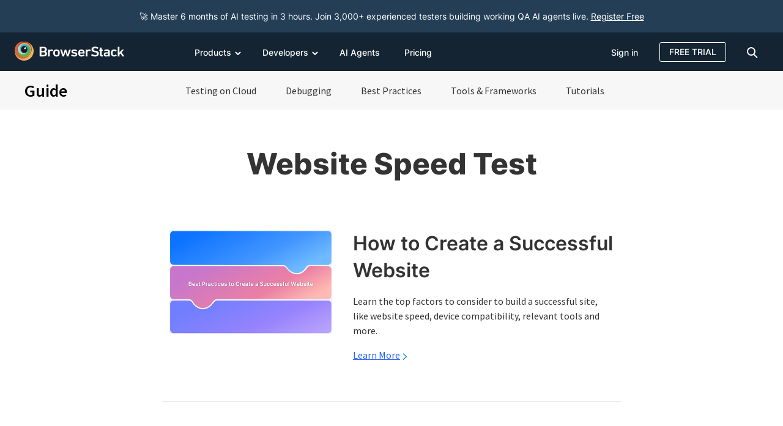

--- FILE ---
content_type: text/html; charset=UTF-8
request_url: https://www.browserstack.com/guide/tag/website-speed-test/page/2
body_size: 101645
content:
<!doctype html><html lang="en-US" class="no-js"><head> <meta charset="UTF-8"> <title>Website Speed Test Archives | Page 2 of 4 | BrowserStack</title>  <meta http-equiv="X-UA-Compatible" content="IE=edge,chrome=1">  <link rel="preload" href="https://browserstack.wpenginepowered.com/wp-content/themes/browserstack/fonts/source-sans-pro-v21-latin-900.woff2" as="font" type="font/woff2" crossorigin> <link rel="preload" href="https://browserstack.wpenginepowered.com/wp-content/themes/browserstack/fonts/source-sans-pro-v21-latin-700.woff2" as="font" type="font/woff2" crossorigin> <link rel="preload" href="https://browserstack.wpenginepowered.com/wp-content/themes/browserstack/fonts/source-sans-pro-v21-latin-600.woff2" as="font" type="font/woff2" crossorigin> <link rel="preload" href="https://browserstack.wpenginepowered.com/wp-content/themes/browserstack/fonts/source-sans-pro-v21-latin-regular.woff2" as="font" type="font/woff2" crossorigin> <link rel="preload" href="https://browserstack.wpenginepowered.com/wp-content/themes/browserstack/fonts/source-sans-pro-v21-latin-300.woff2" as="font" type="font/woff2" crossorigin>  <link rel="preload" href="https://browserstack.wpenginepowered.com/wp-content/themes/browserstack/fonts/inter/inter-v13-latin-800.woff2" as="font" type="font/woff2" crossorigin> <link rel="preload" href="https://browserstack.wpenginepowered.com/wp-content/themes/browserstack/fonts/inter/inter-v13-latin-700.woff2" as="font" type="font/woff2" crossorigin> <link rel="preload" href="https://browserstack.wpenginepowered.com/wp-content/themes/browserstack/fonts/inter/inter-v13-latin-600.woff2" as="font" type="font/woff2" crossorigin> <link rel="preload" href="https://browserstack.wpenginepowered.com/wp-content/themes/browserstack/fonts/inter/inter-v13-latin-500.woff2" as="font" type="font/woff2" crossorigin> <link rel="preload" href="https://browserstack.wpenginepowered.com/wp-content/themes/browserstack/fonts/inter/inter-v13-latin-regular.woff2" as="font" type="font/woff2" crossorigin>  <link rel="preload" href="https://browserstack.wpenginepowered.com/wp-content/themes/browserstack/fonts/sans-serif-4/source-serif-4-v8-latin-regular.woff2" as="font" type="font/woff2" crossorigin>  <link rel="preload" as="image" href="https://browserstack.wpenginepowered.com/wp-content/themes/browserstack/img/bstack-logo-global.svg">  <link rel="apple-touch-icon" sizes="160x160" href="https://browserstack.wpenginepowered.com/wp-content/themes/browserstack/img/favicons/apple-touch-icon.png">  <link rel="apple-touch-icon-precomposed" sizes="160x160" href="https://browserstack.wpenginepowered.com/wp-content/themes/browserstack/img/favicons/apple-touch-icon-precomposed.png"> <link rel="shortcut icon" href="https://browserstack.wpenginepowered.com/wp-content/themes/browserstack/img/favicons/favicon.ico"> <meta name="msapplication-TileColor" content="#da532c"> <meta name="theme-color" content="#ffffff"> <meta name="viewport" content="width=device-width, initial-scale=1.0"> <meta name="google-site-verification" content="0x5RL_wr7QYQniT_gnQwJKSvJuB5euCdOF5k-E0-w84"/>  <meta name="ahrefs-site-verification" content="b22d77df50eb3929fe4bba293aebbc098a9e348ebe7751fe020bb9878c198172">  <meta name="facebook-domain-verification" content="joy2k7rhws0m7eufhx1fdmv9bowjbh"/> <style id="bstack-fcp-header-inline-css" type="text/css">@font-face{font-display:swap;font-family:"Source Serif 4";font-style:normal;font-weight:400;src:url("https://browserstack.wpenginepowered.com/wp-content/themes/browserstack/fonts/sans-serif-4/source-serif-4-v8-latin-regular.woff2") format("woff2")}@charset "UTF-8";@font-face{font-display:swap;font-family:"source-sans-pro";font-style:normal;font-weight:300;src:url("https://browserstack.wpenginepowered.com/wp-content/themes/browserstack/fonts/source-sans-pro-v21-latin-300.woff2") format("woff2")}@font-face{font-display:swap;font-family:"source-sans-pro";font-style:normal;font-weight:400;src:url("https://browserstack.wpenginepowered.com/wp-content/themes/browserstack/fonts/source-sans-pro-v21-latin-regular.woff2") format("woff2")}@font-face{font-display:swap;font-family:"source-sans-pro";font-style:normal;font-weight:600;src:url("https://browserstack.wpenginepowered.com/wp-content/themes/browserstack/fonts/source-sans-pro-v21-latin-600.woff2") format("woff2")}@font-face{font-display:swap;font-family:"source-sans-pro";font-style:normal;font-weight:700;src:url("https://browserstack.wpenginepowered.com/wp-content/themes/browserstack/fonts/source-sans-pro-v21-latin-700.woff2") format("woff2")}@font-face{font-display:swap;font-family:"source-sans-pro";font-style:normal;font-weight:900;src:url("https://browserstack.wpenginepowered.com/wp-content/themes/browserstack/fonts/source-sans-pro-v21-latin-900.woff2") format("woff2")}@font-face{font-display:swap;font-family:"Inter";font-style:normal;font-weight:400;src:url("https://browserstack.wpenginepowered.com/wp-content/themes/browserstack/fonts/inter/inter-v13-latin-regular.woff2") format("woff2")}@font-face{font-display:swap;font-family:"Inter";font-style:normal;font-weight:500;src:url("https://browserstack.wpenginepowered.com/wp-content/themes/browserstack/fonts/inter/inter-v13-latin-500.woff2") format("woff2")}@font-face{font-display:swap;font-family:"Inter";font-style:normal;font-weight:600;src:url("https://browserstack.wpenginepowered.com/wp-content/themes/browserstack/fonts/inter/inter-v13-latin-600.woff2") format("woff2")}@font-face{font-display:swap;font-family:"Inter";font-style:normal;font-weight:700;src:url("https://browserstack.wpenginepowered.com/wp-content/themes/browserstack/fonts/inter/inter-v13-latin-700.woff2") format("woff2")}@font-face{font-display:swap;font-family:"Inter";font-style:normal;font-weight:800;src:url("https://browserstack.wpenginepowered.com/wp-content/themes/browserstack/fonts/inter/inter-v13-latin-800.woff2") format("woff2")}article,aside,details,figcaption,figure,footer,header,hgroup,nav,section,summary{display:block}audio,canvas,video{display:inline-block}audio:not([controls]){display:none;height:0}[hidden],template{display:none}html{background:#fff;color:#000;-webkit-text-size-adjust:100%;-ms-text-size-adjust:100%}html,button,input,select,textarea{font-family:sans-serif}body{margin:0}a{background:transparent}a:hover,a:active{outline:0}h1{font-size:60px;margin:.67em 0}h2{font-size:45px;margin:.83em 0}h3{font-size:28px;margin:1em 0}h4{font-size:1em;margin:1.33em 0}h5{font-size:.83em;margin:1.67em 0}h6{font-size:.75em;margin:2.33em 0}abbr[title]{border-bottom:1px dotted}b,strong{font-weight:bold}dfn{font-style:italic}mark{background:#ff0;color:#000}code,kbd,pre,samp{font-family:monospace,serif;font-size:1em}pre{white-space:pre;white-space:pre-wrap;word-wrap:break-word}q{quotes:"“" "”" "‘" "’"}q:before,q:after{content:"";content:none}small{font-size:80%}sub,sup{font-size:75%;line-height:0;position:relative;vertical-align:baseline}sup{top:-0.5em}sub{bottom:-0.25em}img{border:0}svg:not(:root){overflow:hidden}figure{margin:0}fieldset{border:1px solid silver;margin:0 2px;padding:.35em .625em .75em}legend{border:0;padding:0;white-space:normal}button,input,select,textarea{font-family:inherit;font-size:100%;margin:0;vertical-align:baseline}button,input{line-height:normal}button,select{text-transform:none}button,html input[type=button],input[type=reset],input[type=submit]{-webkit-appearance:button;cursor:pointer}button[disabled],input[disabled]{cursor:default}button::-moz-focus-inner,input::-moz-focus-inner{border:0;padding:0}textarea{overflow:auto;vertical-align:top}table{border-collapse:collapse;border-spacing:0}input[type=search]{-webkit-appearance:textfield;-moz-box-sizing:content-box;-webkit-box-sizing:content-box;box-sizing:content-box}input[type=search]::-webkit-search-cancel-button,input[type=search]::-webkit-search-decoration{-webkit-appearance:none}input[type=checkbox],input[type=radio]{box-sizing:border-box;padding:0}.loader-icon{position:relative;background:transparent}.loader-icon:before{content:"";position:absolute;top:0;left:0;width:100%;min-height:100%;background:#004b8f}.loader-icon::after{content:"";position:absolute;top:50%;left:50%;margin-top:-12px;margin-left:-12px;width:24px;height:24px;border-radius:50%;border:4px solid #fff;border-top-color:transparent;animation:loader-loading 2s linear infinite}@keyframes loader-loading{0%{transform:rotate(0)}100%{transform:rotate(360deg)}}html{box-sizing:border-box}*,*:before,*:after{box-sizing:inherit}html,body{height:100%}body{color:hsl(0,0%,20%);background-color:hsl(0,0%,100%);line-height:21px}body.features{font-family:"Inter",helvetica}ul{list-style-type:none}a{text-decoration:none;color:#2563eb}a:active,a:hover,a:visited{outline:0}a:hover{color:#004b8f}main a{text-decoration:underline}main a:hover{text-decoration:underline}strong{font-weight:600}input[type=checkbox]:focus{outline:0}input::-ms-clear,input::-ms-reveal{display:none}textarea{resize:none}.hide{display:none}input[type=number]::-webkit-outer-spin-button,input[type=number]::-webkit-inner-spin-button{-webkit-appearance:none;margin:0}input[type=number]{-moz-appearance:textfield}.container{max-width:100%;margin:0 auto}@media screen and (min-width:640px){.container{width:100%}}@media screen and (min-width:768px){.container{width:100%}}@media screen and (min-width:980px){.container{width:940px}}@media screen and (min-width:1280px){.container{width:1200px}}.row:after{content:"";clear:both;display:table}.col-xl-16,.col-xl-15,.col-xl-14,.col-xl-13,.col-xl-12,.col-xl-11,.col-xl-10,.col-xl-9,.col-xl-8,.col-xl-7,.col-xl-6,.col-xl-5,.col-xl-4,.col-xl-3,.col-xl-2,.col-xl-1,.col-lg-16,.col-lg-15,.col-lg-14,.col-lg-13,.col-lg-12,.col-lg-11,.col-lg-10,.col-lg-9,.col-lg-8,.col-lg-7,.col-lg-6,.col-lg-5,.col-lg-4,.col-lg-3,.col-lg-2,.col-lg-1,.col-md-12,.col-md-11,.col-md-10,.col-md-9,.col-md-8,.col-md-7,.col-md-6,.col-md-5,.col-md-4,.col-md-3,.col-md-2,.col-md-1,.col-sm-12,.col-sm-11,.col-sm-10,.col-sm-9,.col-sm-8,.col-sm-7,.col-sm-6,.col-sm-5,.col-sm-4,.col-sm-3,.col-sm-2,.col-sm-1,.col-xs-12,.col-xs-11,.col-xs-10,.col-xs-9,.col-xs-8,.col-xs-7,.col-xs-6,.col-xs-5,.col-xs-4,.col-xs-3,.col-xs-2,.col-xs-1{float:left;padding-left:12px;padding-right:12px}.col-center{margin:0 auto;float:none}.no-pad{padding-left:0;padding-right:0}.no-pad-left{padding-left:0}.no-pad-right{padding-right:0}.pull-right{float:right}.pull-left{float:left}.col-xs-1{width:8.3333333333%}.col-xs-offset-1{margin-left:8.3333333333%}.col-xs-2{width:16.6666666667%}.col-xs-offset-2{margin-left:16.6666666667%}.col-xs-3{width:25%}.col-xs-offset-3{margin-left:25%}.col-xs-4{width:33.3333333333%}.col-xs-offset-4{margin-left:33.3333333333%}.col-xs-5{width:41.6666666667%}.col-xs-offset-5{margin-left:41.6666666667%}.col-xs-6{width:50%}.col-xs-offset-6{margin-left:50%}.col-xs-7{width:58.3333333333%}.col-xs-offset-7{margin-left:58.3333333333%}.col-xs-8{width:66.6666666667%}.col-xs-offset-8{margin-left:66.6666666667%}.col-xs-9{width:75%}.col-xs-offset-9{margin-left:75%}.col-xs-10{width:83.3333333333%}.col-xs-offset-10{margin-left:83.3333333333%}.col-xs-11{width:91.6666666667%}.col-xs-offset-11{margin-left:91.6666666667%}.col-xs-12{width:100%}.col-xs-offset-12{margin-left:100%}@media screen and (min-width:640px){.col-sm-1{width:8.3333333333%}.col-sm-offset-1{margin-left:8.3333333333%}.col-sm-2{width:16.6666666667%}.col-sm-offset-2{margin-left:16.6666666667%}.col-sm-3{width:25%}.col-sm-offset-3{margin-left:25%}.col-sm-4{width:33.3333333333%}.col-sm-offset-4{margin-left:33.3333333333%}.col-sm-5{width:41.6666666667%}.col-sm-offset-5{margin-left:41.6666666667%}.col-sm-6{width:50%}.col-sm-offset-6{margin-left:50%}.col-sm-7{width:58.3333333333%}.col-sm-offset-7{margin-left:58.3333333333%}.col-sm-8{width:66.6666666667%}.col-sm-offset-8{margin-left:66.6666666667%}.col-sm-9{width:75%}.col-sm-offset-9{margin-left:75%}.col-sm-10{width:83.3333333333%}.col-sm-offset-10{margin-left:83.3333333333%}.col-sm-11{width:91.6666666667%}.col-sm-offset-11{margin-left:91.6666666667%}.col-sm-12{width:100%}.col-sm-offset-12{margin-left:100%}}@media screen and (min-width:979.1px){.col-md-1{width:75px}.col-md-offset-1{margin-left:75px}.col-md-2{width:150px}.col-md-offset-2{margin-left:150px}.col-md-3{width:225px}.col-md-offset-3{margin-left:225px}.col-md-4{width:300px}.col-md-offset-4{margin-left:300px}.col-md-5{width:375px}.col-md-offset-5{margin-left:375px}.col-md-6{width:450px}.col-md-offset-6{margin-left:450px}.col-md-7{width:525px}.col-md-offset-7{margin-left:525px}.col-md-8{width:600px}.col-md-offset-8{margin-left:600px}.col-md-9{width:675px}.col-md-offset-9{margin-left:675px}.col-md-10{width:750px}.col-md-offset-10{margin-left:750px}.col-md-11{width:825px}.col-md-offset-11{margin-left:825px}.col-md-12{width:900px}.col-md-offset-12{margin-left:900px}}@media screen and (min-width:1300px){.col-lg-1{width:75px}.col-lg-offset-1{margin-left:75px}.col-lg-2{width:150px}.col-lg-offset-2{margin-left:150px}.col-lg-3{width:225px}.col-lg-offset-3{margin-left:225px}.col-lg-4{width:300px}.col-lg-offset-4{margin-left:300px}.col-lg-5{width:375px}.col-lg-offset-5{margin-left:375px}.col-lg-6{width:450px}.col-lg-offset-6{margin-left:450px}.col-lg-7{width:525px}.col-lg-offset-7{margin-left:525px}.col-lg-8{width:600px}.col-lg-offset-8{margin-left:600px}.col-lg-9{width:675px}.col-lg-offset-9{margin-left:675px}.col-lg-10{width:750px}.col-lg-offset-10{margin-left:750px}.col-lg-11{width:825px}.col-lg-offset-11{margin-left:825px}.col-lg-12{width:900px}.col-lg-offset-12{margin-left:900px}.col-lg-13{width:975px}.col-lg-offset-13{margin-left:975px}.col-lg-14{width:1050px}.col-lg-offset-14{margin-left:1050px}.col-lg-15{width:1125px}.col-lg-offset-15{margin-left:1125px}.col-lg-16{width:1200px}.col-lg-offset-16{margin-left:1200px}}@media screen and (min-width:1600px){.col-xl-1{width:75px}.col-xl-offset-1{margin-left:75px}.col-xxl-1{width:94px}.col-xxl-offset-1{margin-left:94px}.col-xl-2{width:150px}.col-xl-offset-2{margin-left:150px}.col-xxl-2{width:188px}.col-xxl-offset-2{margin-left:188px}.col-xl-3{width:225px}.col-xl-offset-3{margin-left:225px}.col-xxl-3{width:282px}.col-xxl-offset-3{margin-left:282px}.col-xl-4{width:300px}.col-xl-offset-4{margin-left:300px}.col-xxl-4{width:376px}.col-xxl-offset-4{margin-left:376px}.col-xl-5{width:375px}.col-xl-offset-5{margin-left:375px}.col-xxl-5{width:470px}.col-xxl-offset-5{margin-left:470px}.col-xl-6{width:450px}.col-xl-offset-6{margin-left:450px}.col-xxl-6{width:564px}.col-xxl-offset-6{margin-left:564px}.col-xl-7{width:525px}.col-xl-offset-7{margin-left:525px}.col-xxl-7{width:658px}.col-xxl-offset-7{margin-left:658px}.col-xl-8{width:600px}.col-xl-offset-8{margin-left:600px}.col-xxl-8{width:752px}.col-xxl-offset-8{margin-left:752px}.col-xl-9{width:675px}.col-xl-offset-9{margin-left:675px}.col-xxl-9{width:846px}.col-xxl-offset-9{margin-left:846px}.col-xl-10{width:750px}.col-xl-offset-10{margin-left:750px}.col-xxl-10{width:940px}.col-xxl-offset-10{margin-left:940px}.col-xl-11{width:825px}.col-xl-offset-11{margin-left:825px}.col-xxl-11{width:1034px}.col-xxl-offset-11{margin-left:1034px}.col-xl-12{width:900px}.col-xl-offset-12{margin-left:900px}.col-xxl-12{width:1128px}.col-xxl-offset-12{margin-left:1128px}.col-xl-13{width:975px}.col-xl-offset-13{margin-left:975px}.col-xxl-13{width:1222px}.col-xxl-offset-13{margin-left:1222px}.col-xl-14{width:1050px}.col-xl-offset-14{margin-left:1050px}.col-xxl-14{width:1316px}.col-xxl-offset-14{margin-left:1316px}.col-xl-15{width:1125px}.col-xl-offset-15{margin-left:1125px}.col-xxl-15{width:1410px}.col-xxl-offset-15{margin-left:1410px}.col-xl-16{width:1200px}.col-xl-offset-16{margin-left:1200px}.col-xxl-16{width:1504px}.col-xxl-offset-16{margin-left:1504px}}.no-pad{padding-left:0;padding-right:0}.no-pad-right{padding-right:0}.no-pad-left{padding-left:0}.bs-xl-1{flex:0 0 8.3333333333%;width:8.3333333333%}.bs-xl-2{flex:0 0 16.6666666667%;width:16.6666666667%}.bs-xl-3{flex:0 0 25%;width:25%}.bs-xl-4{flex:0 0 33.3333333333%;width:33.3333333333%}.bs-xl-5{flex:0 0 41.6666666667%;width:41.6666666667%}.bs-xl-6{flex:0 0 50%;width:50%}.bs-xl-7{flex:0 0 58.3333333333%;width:58.3333333333%}.bs-xl-8{flex:0 0 66.6666666667%;width:66.6666666667%}.bs-xl-9{flex:0 0 75%;width:75%}.bs-xl-10{flex:0 0 83.3333333333%;width:83.3333333333%}.bs-xl-11{flex:0 0 91.6666666667%;width:91.6666666667%}.bs-xl-12{flex:0 0 100%;width:100%}@media screen and (max-width:1279px){.bs-lg-1{flex:0 0 8.3333333333%;width:8.3333333333%}.bs-lg-2{flex:0 0 16.6666666667%;width:16.6666666667%}.bs-lg-3{flex:0 0 25%;width:25%}.bs-lg-4{flex:0 0 33.3333333333%;width:33.3333333333%}.bs-lg-5{flex:0 0 41.6666666667%;width:41.6666666667%}.bs-lg-6{flex:0 0 50%;width:50%}.bs-lg-7{flex:0 0 58.3333333333%;width:58.3333333333%}.bs-lg-8{flex:0 0 66.6666666667%;width:66.6666666667%}.bs-lg-9{flex:0 0 75%;width:75%}.bs-lg-10{flex:0 0 83.3333333333%;width:83.3333333333%}.bs-lg-11{flex:0 0 91.6666666667%;width:91.6666666667%}.bs-lg-12{flex:0 0 100%;width:100%}}@media screen and (max-width:979.1px){.bs-md-1{flex:0 0 8.3333333333%;width:8.3333333333%}.bs-md-2{flex:0 0 16.6666666667%;width:16.6666666667%}.bs-md-3{flex:0 0 25%;width:25%}.bs-md-4{flex:0 0 33.3333333333%;width:33.3333333333%}.bs-md-5{flex:0 0 41.6666666667%;width:41.6666666667%}.bs-md-6{flex:0 0 50%;width:50%}.bs-md-7{flex:0 0 58.3333333333%;width:58.3333333333%}.bs-md-8{flex:0 0 66.6666666667%;width:66.6666666667%}.bs-md-9{flex:0 0 75%;width:75%}.bs-md-10{flex:0 0 83.3333333333%;width:83.3333333333%}.bs-md-11{flex:0 0 91.6666666667%;width:91.6666666667%}.bs-md-12{flex:0 0 100%;width:100%}}@media screen and (max-width:640px){.bs-xs-1{flex:0 0 8.3333333333%;width:8.3333333333%}.bs-xs-2{flex:0 0 16.6666666667%;width:16.6666666667%}.bs-xs-3{flex:0 0 25%;width:25%}.bs-xs-4{flex:0 0 33.3333333333%;width:33.3333333333%}.bs-xs-5{flex:0 0 41.6666666667%;width:41.6666666667%}.bs-xs-6{flex:0 0 50%;width:50%}.bs-xs-7{flex:0 0 58.3333333333%;width:58.3333333333%}.bs-xs-8{flex:0 0 66.6666666667%;width:66.6666666667%}.bs-xs-9{flex:0 0 75%;width:75%}.bs-xs-10{flex:0 0 83.3333333333%;width:83.3333333333%}.bs-xs-11{flex:0 0 91.6666666667%;width:91.6666666667%}.bs-xs-12{flex:0 0 100%;width:100%}.hide-bs-xs{display:none !important}}.hide{display:none}@media screen and (max-width:639px){.hide-xs{display:none !important}.no-pad-xs{padding-left:0;padding-right:0}}@media screen and (min-width:640px) and (max-width:979px){.hide-sm{display:none !important}.no-pad-sm{padding-left:0;padding-right:0}}@media screen and (min-width:979.1px) and (max-width:1299px){.hide-md{display:none !important}.no-pad-md{padding-left:0;padding-right:0}}@media screen and (min-width:1300px) and (max-width:1599px){.hide-lg{display:none !important}.no-pad-lg{padding-left:0;padding-right:0}}@media screen and (min-width:1600px){.hide-xl{display:none !important}.no-pad-xl{padding-left:0;padding-right:0}}@media screen and (min-width:641px) and (max-width:1279px){.hide-bs-md{display:none !important}}@media screen and (min-width:1280px){.hide-bs-xl{display:none !important}}div[class^=vc_custom_],div[class*=" vc_custom_"]{background-size:cover !important}.font-load--all,.font-load--source-sans-pro,.font-load--inter,.font-load--sans-serif-4{visibility:hidden;overflow:hidden}.btn-events-page,.btn-secondary-gray,.btn-tertiary,.btn-secondary-white-bg,.btn-secondary-white,.btn-transparent,.btn-secondary,.btn-primary{border-radius:4px;border:1px solid transparent;display:inline-block;padding:15px 20px;text-decoration:none !important}.btn-primary{background-color:#0070f0;color:hsl(0,0%,100%);text-align:center;line-height:24px;font-size:16px;font-weight:600;font-family:"Inter",helvetica}.btn-primary:hover{background-color:#004b8f;color:hsl(0,0%,100%);text-decoration:none !important}.btn-primary:focus{background-color:#00335d;color:hsl(0,0%,100%);text-decoration:none !important}.btn-primary.disabled,.btn-primary[disabled]{cursor:default;background-color:#eee;color:#787878}.btn-secondary{background-color:transparent;color:#2563eb;text-align:center;line-height:24px;font-size:16px;font-weight:600;font-family:"Inter",helvetica;border-color:#2563eb}.btn-secondary:hover{border-color:#004b8f;background-color:#004b8f;color:hsl(0,0%,100%);text-decoration:none !important}.btn-secondary:focus{border-color:#00335d;background-color:#00335d;color:hsl(0,0%,100%);text-decoration:none !important}.btn-secondary.disabled,.btn-secondary[disabled]{border-color:#42a9ff;color:#42a9ff;cursor:default}.btn-transparent{background-color:transparent;color:hsl(0,0%,60%);text-align:center;line-height:24px;font-size:16px;font-weight:600;font-family:"Inter",helvetica}.btn-transparent:hover{color:hsl(0,0%,20%);text-decoration:none !important}.btn-secondary-white{background-color:transparent;color:hsl(0,0%,100%);text-align:center;line-height:24px;font-size:16px;font-weight:600;font-family:"Inter",helvetica;border-color:hsl(0,0%,100%)}.btn-secondary-white:hover{border-color:hsl(0,0%,100%);border-color:hsla(0,0%,100%,0.6);color:hsl(0,0%,100%);color:hsla(0,0%,100%,0.6);background-color:hsl(0,0%,100%);color:#0070f0;text-decoration:none !important}.btn-secondary-white-bg{background-color:#fff;color:#0070f0;text-align:center;line-height:24px;font-size:16px;font-weight:600;font-family:"Inter",helvetica;border-color:#0070f0}.btn-secondary-white-bg:hover{background-color:#004b8f;color:hsl(0,0%,100%);text-decoration:none !important}.btn-secondary-white-bg:focus{background-color:#00335d;color:hsl(0,0%,100%);text-decoration:none !important}.btn-secondary-white-bg.disabled,.btn-secondary-white-bg[disabled]{cursor:default;background-color:#eee;color:#787878}.btn-tertiary{background-color:transparent;color:hsl(0,0%,100%);text-align:center;line-height:24px;font-size:16px;font-weight:600;font-family:"Inter",helvetica;border-color:hsl(0,0%,100%)}.btn-tertiary:hover{background-color:hsl(0,0%,100%);color:#004b8f;text-decoration:none !important}.btn-secondary-gray{background-color:transparent;color:hsl(0,0%,60%);text-align:center;line-height:24px;font-size:16px;font-weight:600;font-family:"Inter",helvetica;border-color:hsl(0,0%,60%)}.btn-secondary-gray:hover{border-color:hsl(0,0%,20%);color:hsl(0,0%,20%);text-decoration:none !important}.btn-webinar-lp{background-image:linear-gradient(to left,#7e73ff,#3425de,#7e73ff);border-radius:3px;border:0;line-height:21px;font-size:16px;font-weight:600;transition:background-position .6s;background-size:200%;letter-spacing:.5px;font-family:"Inter",helvetica;color:hsl(0,0%,100%);text-align:center;text-decoration:none}.btn-webinar-lp:hover{background-position:right;text-decoration:none;color:hsl(0,0%,100%)}.btn-webinar-lp.disabled,.btn-webinar-lp[disabled]{cursor:default}.btn-events-page{background-color:hsl(23,100%,4%);color:hsl(0,0%,100%);text-align:center;line-height:21px;font-size:16px;font-weight:400;font-family:"Inter",helvetica;border-color:hsl(23,100%,4%);letter-spacing:.5px;transition:.3s;border-width:2px;border-style:solid;font-weight:600;text-decoration:none !important}.btn-events-page:hover{background-color:transparent;color:hsl(23,100%,4%)}.btn-events-page.disabled,.btn-events-page[disabled]{cursor:default}.btn-lg{width:240px}.btn-auto{width:auto}.btn-round{border-radius:50%}.btn-badge{font-size:12px;line-height:16px;padding:1px 4px}@media screen and (max-width:979px){.btn-primary,.btn-secondary{padding:11px 20px}}@media screen and (max-width:640px){.btn-primary,.btn-secondary{padding:7px 16px}}.vertical-list{margin:0;padding:0}.horizontal-list{margin:0;padding:0}.horizontal-list>li{display:inline-block}body{font:normal normal 300 16px/24px "Inter",helvetica}h1,h2,h3,h4,h5,h6{color:hsl(0,0%,20%);font:normal normal 300 60px/63px "Inter",helvetica;margin:0}h1{font-size:48px;line-height:58px;font-weight:800}h2{font-size:36px;line-height:44px;font-weight:700}h3{font-size:32px;line-height:44px}h4{font-size:24px;line-height:28px}h5{font-size:20px;line-height:24px}h6{font-size:16px;line-height:24px}h4{font-weight:700}h3,h5,h6{font-weight:600}.seo-header{font-size:45px;line-height:49px;font-weight:400}.text-center{text-align:center}.text-right{text-align:right}.invert{color:hsl(0,0%,0%)}.invert h1,.invert h2,.invert h3,.invert h4,.invert h5,.invert h6,.invert p{color:hsl(0,0%,100%)}@media screen and (max-width:979px){h1{font-size:44px;line-height:48px;font-weight:700}h2{font-size:32px;line-height:40px}h3{font-size:28px;line-height:40px}h4{font-size:22px;line-height:30px;font-weight:600}h5{font-size:18px;line-height:24px}h6{font-size:16px;line-height:24px}}@media screen and (max-width:640px){h1{font-size:32px;line-height:38px;font-weight:700}h2{font-size:28px;line-height:32px}h3{font-size:24px;line-height:32px}h4{font-size:20px;line-height:28px}h5{font-size:18px;line-height:24px}h6{font-size:16px;line-height:24px}}.homepage-core-web-vital-poc .cookie-notification{display:none}.cookie-notification{box-shadow:4px 4px 12px rgba(0,0,0,0.2);position:fixed;bottom:0;padding:5px 20px;font-size:14px;background-color:hsl(0,0%,20%);color:hsl(0,0%,100%);width:100%;z-index:111}.cookie-notification a{color:inherit;text-decoration:underline;display:inline-block}.cookie-notification a:hover{color:hsl(203,100%,49.5%)}.cookie-notification__elements{vertical-align:middle;display:inline-block}.cookie-notification__text{position:relative;min-height:64px;font-size:14px}.cookie-notification__text-div{margin:0;position:absolute;top:50%;-ms-transform:translateY(-50%);transform:translateY(-50%)}.cookie-notification__actions{padding-top:12px;padding-bottom:12px;text-align:right}.cookie-notification__got-it-cta{margin-right:15px;padding:8px 16px}.cookie-notification__reject-cta{margin-right:40px;padding:8px 16px}.cookie-notification__close{cursor:pointer;background:transparent;border:0}@media screen and (max-width:979px){.cookie-notification__elements{width:calc(100% - 300px)}.cookie-notification__actions{width:300px}}@media screen and (max-width:639px){.cookie-notification{padding-left:10px;padding-right:10px;padding-top:12px}.cookie-notification__elements{width:100%}.accept-cookie-notification{padding-top:0;padding-right:0;padding-bottom:10px}}@media screen and (max-width:980px) and (min-width:640px){.cookie-notification{padding:15px 20px}.cookie-notification__got-it-cta{margin-right:8px}.cookie-notification__actions{padding-top:12px}}.contact-pill,.bs-modal,.docs--container,#docs--language-modal{display:none}body{margin:0;background:hsl(0,0%,100%);font-family:"Inter",helvetica;-webkit-font-smoothing:antialiased;-moz-osx-font-smoothing:grayscale}.secondary-nav{position:absolute;top:63px;font-family:"Inter",helvetica}.promo-notification{font-family:"source-sans-pro",helvetica;padding:11px 20px 10px;font-size:16px;line-height:21px}.promo-notification__actions{display:none}.promo-notification p{margin:0;font-family:"source-sans-pro",helvetica}a.skip-link{position:absolute;top:-100px;left:4px;background-color:hsl(0,0%,100%);color:#0070f0;margin:1px;padding:8px 20px;z-index:10000;height:auto;width:auto;font-size:16px;line-height:24px;font-weight:400;font-family:"Inter",helvetica;border-radius:3px}a.skip-link:focus{top:9px}.header-habitat{font-family:"Inter",helvetica;position:relative;width:100%;top:0;left:0;background-color:hsl(209,44%,14%);color:hsl(0,0%,20%);font-weight:300;z-index:99;height:63px;transition:top .4s}.header-habitat .logo{padding-top:15px;display:block;float:left;margin-right:10px;padding-bottom:10px}.header-habitat .container.top-bar-menu-container{position:relative;max-width:100%;margin:0 auto}.header-habitat .container.top-bar-menu-container .col-xs-12:first-child{padding-left:10px;padding-right:10px}.header-habitat .secondary-nav .product-name{font-family:"Inter",helvetica !important;font-size:26px}.header-habitat .secondary-nav .product-menu li a{font-family:"Inter",helvetica !important}.header-habitat--swipe-top{top:-63px}@media screen and (min-width:640px){.container{width:100%}}@media screen and (min-width:768px){.container{width:100%}}@media screen and (min-width:979.1px){.container{width:940px}.persistent-header:not(.header-with-promo-bar){padding-top:63px}.persistent-header:not(.header-with-promo-bar) .header-habitat{position:fixed}}.page-template-instapage.summer-of-learning #header-habitat.events-header{display:none}@media screen and (min-width:979px){.page-template-instapage.summer-of-learning.persistent-header{padding-top:0}}@media screen and (min-width:1440px){.header-habitat .container{width:1440px;padding-left:10px}}@media screen and (min-width:1280px){.container{width:1200px}}.btn-badge{font-size:12px;line-height:16px;font-weight:600;padding:1px 4px;border-radius:4px}.page-wrapper-on-load{visibility:hidden;overflow:hidden}.wrapper{overflow:hidden}.vwo-hide{display:none !important}.cookie-notification-hide .cookie-notification{display:none}#consent-banner{position:fixed;bottom:0;z-index:111;display:block}.flex-row{display:-webkit-box;display:-ms-flexbox;display:flex;flex-wrap:wrap}.flex-vcenter{align-items:center}.pr-40{padding-right:40px}.img-responsive{vertical-align:middle}.custom-header-col{padding-left:10px;padding-right:10px}@media screen and (max-width:979px){.custom-header-col{padding-left:15px;padding-right:20px}}.custom-img-box{text-align:center;margin:48px auto 0}.custom-img-box img,.custom-img-box video{vertical-align:middle}@media screen and (max-width:1279px){.custom-img-box img,.custom-img-box video{max-width:100% !important;height:auto !important}}@media screen and (max-width:979px){.custom-img-box img,.custom-img-box video{max-width:100% !important;height:auto !important}}@media screen and (max-width:640px){.custom-img-box{margin:40px auto 0}}@media screen and (max-width:979px){body{padding-top:63px}body.header-with-secondary-menu{padding-top:121px}body.header-habitat-not-found{padding-top:0}}@media screen and (min-width:980px){body{padding-top:63px !important}body.header-habitat-not-found{padding-top:0 !important}body.header-with-promo-bar{padding-top:113px !important}body.header-with-promo-bar.header-habitat-not-found{padding-top:50px !important}body.header-with-secondary-menu{padding-top:120px !important}body.header-with-secondary-menu.header-with-promo-bar{padding-top:171px !important}.header-habitat{position:relative;top:0}.header-habitat-wrap{position:fixed;top:0;width:100%;z-index:99}}.brands{padding-top:40px;padding-bottom:40px}.brands__pb0{padding-bottom:0}.vc_row .brand-logos{margin-top:32px}.promo-sticky-header header.header-habitat{position:fixed}.promo-notification{position:relative;background-color:hsl(209,41%,24%);color:hsl(0,0%,100%);width:100%;z-index:2}.promo-notification__elements{vertical-align:middle;display:inline-block;text-align:center}.promo-notification__elements p{margin:0;font-family:"source-sans-pro",helvetica}.promo-notification__elements a{font-size:16px;color:hsl(0,0%,100%);text-decoration:underline;display:inline-block}.promo-notification__elements a:hover{color:hsl(0,0%,87%)}.promo-notification__elements a.custom-promobar-link{color:hsl(0,0%,100%);padding:6px 0;display:inline-block}.promo-notification__elements a.custom-promobar-link:hover{color:hsl(0,0%,100%)}.promo-notification__actions{text-align:right;float:right;margin-right:20px;position:absolute;bottom:10px;right:0;background:transparent;border:0}.promo-notification__close{cursor:pointer}.promo-notification.promo-notification__v2{padding:10px 30px 9px;background-color:hsl(203,100%,25%)}.promo-notification.promo-notification__v2 .promo-notification__actions{bottom:16px}@media screen and (min-width:767px){.promo-notification.promo-notification__v2 .promo-notification__elements a:not(.custom-promobar-link){padding:5px 11px;margin-left:8px;text-decoration:none;border-radius:3px;border:1px solid hsl(0,0%,100%)}.promo-notification.promo-notification__v2 .promo-notification__elements a:not(.custom-promobar-link):hover{background-color:#0070f0;border-color:#0070f0;color:hsl(0,0%,100%)}}@media screen and (max-width:767px){.promo-notification.promo-notification__v2 .promo-notification__elements a{font-weight:600}.promo-notification.promo-notification__v2 .promo-notification__elements a:hover{color:hsl(203,100%,49%)}}.promo-notification__cta-var{padding-left:32px !important;padding-right:32px !important}.promo-notification__cta-var .promo-notification__elements{display:-webkit-box;display:-ms-flexbox;display:flex;flex-wrap:nowrap;justify-content:space-between;align-items:center}.promo-notification__cta-var .promo-notification__row{width:100%;margin:auto;padding:0 12px 0 0}.promo-notification__cta-var .promo-notification__csf-btn{display:block !important;font-size:0}.promo-notification__cta-var .promo-notification__csf-btn svg{vertical-align:middle;margin-right:12px}.promo-notification__cta-var .promo-notification__csf-btn button{background-color:transparent;border:0;font-size:14px;line-height:normal;font-weight:500;padding:0;margin:0;appearance:none;vertical-align:middle;font-family:inherit;text-decoration:underline !important}@media only screen and (min-width:1440px){.promo-notification__cta-var .promo-notification__row{width:1376px}}@media only screen and (max-width:1300px){.promo-notification__cta-var .promo-notification__row{padding:0 20px 0 0}}@media screen and (max-width:639px){.promo-notification{padding:21px}.promo-notification__actions{top:10px;right:10px;line-height:0;padding-right:0}.promo-notification__elements a{display:block}}@media screen and (min-width:980px){.promo-notification{position:relative;top:0}.promo-notification:not(.hide)+.header-habitat{position:relative;top:0}.promo-notification:not(.hide)+.header-habitat--swipe-top{top:-63px !important}}.header-habitat .bs-collapse-toggle{display:none}@media screen and (max-width:979px){.header-habitat .bs-collapse-toggle{display:block}}.header-habitat .account-down-caret{display:inline-block;width:11px;height:11px;position:relative;top:4px;right:-1px;background-position:-14px -215px}@media screen and (max-width:979px){.header-habitat .account-down-caret{background:url("https://browserstack.wpenginepowered.com/wp-content/themes/browserstack/img/sprites/general_icons.png") no-repeat}}@media(-webkit-min-device-pixel-ratio:2),(min-resolution:192dpi){.header-habitat .account-down-caret{background-size:365px 245px}}@media screen and (-webkit-min-device-pixel-ratio:2) and (max-width:979px),screen and (min-resolution:192dpi) and (max-width:979px){.header-habitat .account-down-caret{background-image:url("https://browserstack.wpenginepowered.com/wp-content/themes/browserstack/img/sprites/general_icons@2x.png")}}.header-habitat .dropdown-toggle{background:transparent;border:0;color:#fff;font-family:"source-sans-pro",helvetica;font-size:16px;line-height:21px;border-radius:0;padding:22px 20px 20px 19px}@media screen and (min-width:1095px){.header-habitat .dropdown-toggle{padding:22px 28px 20px}}.header-habitat .dropdown-toggle:hover{color:#42a9ff}.header-habitat .primary-menu-container{position:absolute;z-index:3;right:0;padding-right:20px}.header-habitat .primary-menu-container .primary-menu a{color:#fff;display:inline-block}.header-habitat .primary-menu-container .primary-menu .free-trial-link{margin-left:23px}.header-habitat .primary-menu-container .primary-menu .free-trial-link a{padding:5px 15px;text-transform:uppercase}.header-habitat .primary-menu-container .primary-menu .btn-badge{line-height:18px;margin-right:10px;color:white;margin-top:-5px;vertical-align:middle;background:hsl(203,100%,49.5%)}.header-habitat .primary-menu-container .primary-menu li{font-family:"source-sans-pro",helvetica}.header-habitat .primary-menu,.header-habitat .product-menu{font-weight:400}.header-habitat .primary-menu li.active a,.header-habitat .primary-menu li:hover a,.header-habitat .product-menu li.active a,.header-habitat .product-menu li:hover a{color:#42a9ff}.header-habitat .primary-menu li.active .integ-link a,.header-habitat .primary-menu li:hover .integ-link a,.header-habitat .product-menu li.active .integ-link a,.header-habitat .product-menu li:hover .integ-link a{color:hsl(0,0%,20%)}.header-habitat .primary-menu li.active li a,.header-habitat .primary-menu li:hover li a,.header-habitat .product-menu li.active li a,.header-habitat .product-menu li:hover li a{color:hsl(0,0%,20%)}.header-habitat .primary-menu li li a.sign_out_link,.header-habitat .product-menu li li a.sign_out_link{color:hsl(356,83.4862385321%,47.415%)}.header-habitat .primary-menu li>a,.header-habitat .product-menu li>a{font-family:"source-sans-pro",helvetica;font-weight:400}.header-habitat .primary-menu li>a:hover .caret:after,.header-habitat .product-menu li>a:hover .caret:after{background-position:-250px -88px}.header-habitat .primary-menu>li,.header-habitat .product-menu>li{position:relative}.header-habitat .primary-menu>li>a,.header-habitat .product-menu>li>a{padding:21px 10px;font-size:16px}.header-habitat .primary-menu>li>a.doc-menu-toggle,.header-habitat .product-menu>li>a.doc-menu-toggle{padding-bottom:16px}@media screen and (max-width:1440px){.header-habitat .container{width:100%;padding-left:10px}}.header-habitat--hidden{display:none}.header-habitat .event-in-person-header__nav .bstack-mm-nav{margin-right:80px}.header-habitat .event-in-person-header__nav .bstack-mm-nav .bstack-mm-cta-white{margin-left:28px}@media screen and (max-width:979px){.header-habitat .event-in-person-header__nav .bstack-mm-nav{margin-right:0}.header-habitat .event-in-person-header__nav .bstack-mm-nav .bstack-mm-cta-white{margin-left:0}}@media screen and (min-width:979px){.persistent-header .free-trial-link>.persistent-header-primary{background-color:#0070f0;border-color:#143452;transition:all 250ms ease 0s}}@media screen and (max-width:979px){.persistent-header.persistent-top .header-habitat{position:fixed}.persistent-header.persistent-up .header-habitat{position:fixed;transition:top .4s}.persistent-header.persistent-down .header-habitat{position:fixed;transition:top .4s}.header-habitat .container{padding-left:0}.header-habitat .bs-collapse{display:none}.header-habitat .bs-collapse.active{display:block}.header-habitat .bs-collapse-toggle{position:relative;z-index:3;padding:23px 0 22px;background:transparent;border:0;min-width:24px}.header-habitat .bs-collapse-toggle svg{display:none}.header-habitat .bs-collapse-toggle svg:first-child{display:block}.header-habitat .bs-collapse-toggle:hover{color:hsl(0,0%,100%)}.header-habitat .bs-collapse-toggle.active svg{display:block;margin:0 auto}.header-habitat .bs-collapse-toggle.active svg:first-child{display:none}.header-habitat .primary-menu-container{padding:0;width:100%;left:0;top:63px;background-color:hsl(209,43.8848920863%,13.9%)}.header-habitat .primary-menu-container li{display:block;padding-left:21px}.header-habitat .primary-menu-container li>a{padding-top:16px;padding-bottom:12px;padding-left:0;display:block;width:100%}.header-habitat .primary-menu-container .primary-menu{float:none}.header-habitat .primary-menu-container .primary-menu.active{min-height:calc(100vh - 63px)}.header-habitat .primary-menu-container .primary-menu li{border-bottom:1px solid;border-bottom-color:rgba(255,255,255,0.1)}.header-habitat .primary-menu-container .primary-menu li.free-trial-link{margin-left:0}.header-habitat .primary-menu-container .primary-menu li.free-trial-link a{padding:15px 6px 14px 0}.header-habitat .primary-menu-container .primary-menu li.free-trial-link a.btn-secondary-white.btn-md{text-align:left;border:0}.header-habitat .primary-menu-container .primary-menu li.free-trial-link a.btn-secondary-white.btn-md:hover{color:#009cfc;background-color:transparent}.header-habitat .primary-menu-container .section-head{border-bottom:1px solid;border-bottom-color:rgba(255,255,255,0.1)}.header-habitat .primary-menu-container .mobile-dropdown-menu li{color:white;font-weight:400;line-height:21px;font-family:"source-sans-pro",helvetica}.header-habitat .primary-menu-container .mobile-dropdown-menu li>a{padding:16px 16px 12px 0;color:white}}.free-trial-btn.go-to-dashboard{display:none}body.wp-signed-state .sign-in-link,body.wp-signed-state .free-trial-btn{display:none}body.wp-signed-state .go-to-dashboard{display:inline-block}body.wp-signed-state .hero-unit--v2 .btn-started-wrapper a,body.wp-signed-state .hero-unit--v2 .btn-secondary-demo-wrapper button,body.wp-signed-state .hero-unit--product-wrapper .btn-started-wrapper a,body.wp-signed-state .hero-unit--product-wrapper .btn-secondary-demo-wrapper button{display:none}body.wp-signed-state .hero-unit--v2 .btn-contact-wrapper button,body.wp-signed-state .hero-unit--v2 .free_trial_csf_variation,body.wp-signed-state .hero-unit--product-wrapper .btn-contact-wrapper button,body.wp-signed-state .hero-unit--product-wrapper .free_trial_csf_variation{display:inline-block !important}@media screen and (max-width:979px){.feature-container{padding-top:42px;padding-bottom:42px}.brands{padding-top:21px;padding-bottom:21px}}.contact-sales-cta{display:none !important}@font-face{font-display:swap;font-family:"Inter";font-style:normal;font-weight:400;src:url("https://browserstack.wpenginepowered.com/wp-content/themes/browserstack/fonts/inter/inter-v13-latin-regular.woff2") format("woff2")}@font-face{font-display:swap;font-family:"Inter";font-style:normal;font-weight:500;src:url("https://browserstack.wpenginepowered.com/wp-content/themes/browserstack/fonts/inter/inter-v13-latin-500.woff2") format("woff2")}@font-face{font-display:swap;font-family:"Inter";font-style:normal;font-weight:600;src:url("https://browserstack.wpenginepowered.com/wp-content/themes/browserstack/fonts/inter/inter-v13-latin-600.woff2") format("woff2")}@font-face{font-display:swap;font-family:"Inter";font-style:normal;font-weight:700;src:url("https://browserstack.wpenginepowered.com/wp-content/themes/browserstack/fonts/inter/inter-v13-latin-700.woff2") format("woff2")}@font-face{font-display:swap;font-family:"Inter";font-style:normal;font-weight:800;src:url("https://browserstack.wpenginepowered.com/wp-content/themes/browserstack/fonts/inter/inter-v13-latin-800.woff2") format("woff2")}.header-habitat:hover::before,.header-habitat:hover::after,.wrapper:hover::before,.wrapper:hover::after{content:"";display:inline-block;position:absolute;right:-9999px;background-repeat:no-repeat;width:0;height:0}.header-habitat:hover::before,.wrapper:hover::before{background-image:url("https://browserstack.wpenginepowered.com/wp-content/themes/browserstack/img/sprites/header-products-sprites-ai-evals.svg")}.header-habitat:hover::after,.wrapper:hover::after{background-image:url("https://browserstack.wpenginepowered.com/wp-content/themes/browserstack/img/sprites/header-products-sprites-ai-evals-hover.svg")}body:not(.page-template-campaign) .promo-notification{-webkit-font-smoothing:antialiased;-moz-osx-font-smoothing:grayscale}body:not(.page-template-campaign) .promo-notification p,body:not(.page-template-campaign) .promo-notification a,body:not(.page-template-campaign) .promo-notification__elements{font-family:"Inter",helvetica;font-size:14px;font-weight:400;line-height:20px}body.bstack-blur-bg-active main:after,body.bstack-blur-bg-active .faq-support-v2-main:after,body.bstack-blur-bg-active .faq-support:after,body.bstack-blur-bg-active #footer-habitat:after,body.bstack-blur-bg-active .llm-page:after{position:absolute;content:"";left:0;top:0;bottom:0;width:100%;background:rgba(0,0,0,0.16);z-index:9}body.bstack-blur-bg-active main,body.bstack-blur-bg-active #footer-habitat,body.bstack-blur-bg-active .faq-support-v2-main,body.bstack-blur-bg-active .faq-support,body.bstack-blur-bg-active .llm-page{position:relative;filter:blur(2px)}.bstack-mm{display:flex;justify-content:flex-start;align-items:center;margin:0;font-family:"Inter",helvetica;-webkit-font-smoothing:antialiased;-moz-osx-font-smoothing:grayscale}.bstack-mm .hide-menu{display:none !important}.bstack-mm-container{display:flex;width:100%}.bstack-mm-nav{display:flex;justify-content:flex-start;align-items:center;margin:0 0 0 80px;padding:0;list-style-type:none;flex:1}.bstack-mm-nav--right{flex:0 0 auto;margin:0;justify-content:flex-end}.bstack-mm-nav:not(.bstack-mm-nav--right) .bstack-mm-btn,.bstack-mm-nav:not(.bstack-mm-nav--right) .bstack-mm-link{padding-left:20px;padding-right:20px}@media only screen and (max-width:1150px){.bstack-mm-nav{margin-left:40px}}@media only screen and (max-width:1023px){.bstack-mm-nav{margin-left:12px}}.bstack-mm-logo{display:flex;margin-right:10px;margin-bottom:1px}.bstack-mm-link,.bstack-mm-btn{display:inline-block;padding:22px 28px 20px;color:#fff;font-weight:500;line-height:20px;font-size:14px}@media only screen and (max-width:1150px){.bstack-mm-link,.bstack-mm-btn{padding-left:20px;padding-right:20px}}.bstack-mm-link:hover,.bstack-mm-link.is-hover,.bstack-mm-link.focussed,.bstack-mm-btn:hover,.bstack-mm-btn.is-hover,.bstack-mm-btn.focussed{color:#42a9ff;background-color:transparent}.bstack-mm-link:hover .bstack-mm-down,.bstack-mm-link.is-hover .bstack-mm-down,.bstack-mm-link.focussed .bstack-mm-down,.bstack-mm-btn:hover .bstack-mm-down,.bstack-mm-btn.is-hover .bstack-mm-down,.bstack-mm-btn.focussed .bstack-mm-down{top:4px;transform:rotate(180deg)}.bstack-mm-link:hover .bstack-mm-down-svg path,.bstack-mm-link.is-hover .bstack-mm-down-svg path,.bstack-mm-link.focussed .bstack-mm-down-svg path,.bstack-mm-btn:hover .bstack-mm-down-svg path,.bstack-mm-btn.is-hover .bstack-mm-down-svg path,.bstack-mm-btn.focussed .bstack-mm-down-svg path{stroke:#42a9ff}.bstack-mm-li{position:relative}.bstack-mm-li.free-trial-btn{margin-left:7px;margin-right:4px}.bstack-mm-btn{background:transparent;border:0;border-radius:0;margin:0}.bstack-mm-down{display:inline-block;position:relative;top:-1px;right:-5px;width:11px}.bstack-mm-down-svg path{stroke:#fff}.bstack-mm-cta-white{padding:5px 15px;text-transform:uppercase;margin-left:0;background-color:transparent;border-color:#fff;border-radius:3px;border:1px solid #fff;text-decoration:none}.bstack-mm-cta-white:hover{color:#fff;border-color:#0070f0;background:#0070f0}.bstack-mm .doc-search-menu-icon{margin-right:10px}.bstack-mm .collapse-toggle{height:63px;padding:20px 0 19px;min-width:20px}.bstack-mm .collapse-toggle .bar{max-width:20px;width:100%;height:2px;background-color:#fff;border-radius:2px}.bstack-mm .collapse-toggle .bar:not(:last-child){margin-bottom:5px}.bstack-mm .collapse-toggle.active .bar{position:absolute;top:0;bottom:0;margin:auto}.bstack-mm .collapse-toggle.active .bar1{transform:rotate(45deg);-webkit-transform:rotate(45deg)}.bstack-mm .collapse-toggle.active .bar2{transform:rotate(-45deg);-webkit-transform:rotate(-45deg)}.bstack-mm .collapse-toggle.active .bar3{display:none}.bstack-mm-sub-nav{display:block;visibility:hidden;opacity:0;position:absolute;top:62px;left:auto;background-color:#fff;border-radius:6px;font-size:12px;box-shadow:0 10px 20px 1px rgba(0,0,0,0.15),0 -5px 15px -5px rgba(0,0,0,0.3);border:1px solid #dedede;z-index:4;width:224px;padding:0;transition:opacity 50ms ease-in,visibility 50ms ease-in}.bstack-mm-sub-nav:hover,.bstack-mm-sub-nav.active{visibility:visible;opacity:1;transition:opacity 50ms ease-in,visibility 50ms ease-in}.bstack-mm-sub-nav .bstack-mm-link{display:block;color:#111827;font-size:14px;text-align:left;font-weight:500}.bstack-mm-sub-nav .bstack-mm-link .btn-badge{margin-left:6px;font-family:inherit;font-size:10px}.bstack-mm-sub-nav .bstack-mm-sub-li{padding:12px 16px}.bstack-mm-sub-nav .bstack-mm-sub-li .bstack-mm-link{font-weight:600;padding:0}.bstack-mm-sub-nav .bstack-mm-sub-li .bstack-mm-link:hover{color:#0070f0;background-color:transparent}@media screen and (min-width:980px){.bstack-mm-btn:hover+.bstack-mm-sub-nav{visibility:visible;opacity:1;transition:opacity 50ms ease-in,visibility 50ms ease-in}}.bstack-mm-products-nav .bstack-mm-btn:hover+.bstack-mm-sub-nav .bstack-mm-sprite::before,.bstack-mm-products-nav .bstack-mm-sub-nav.active .bstack-mm-sprite::before,.bstack-mm-products-nav .bstack-mm-sub-nav:hover .bstack-mm-sprite::before{background-image:url("https://browserstack.wpenginepowered.com/wp-content/themes/browserstack/img/sprites/header-products-sprites-ai-evals.svg")}.bstack-mm-products-nav .bstack-mm-btn:hover+.bstack-mm-sub-nav .bstack-mm-sub-nav-tab.active::before,.bstack-mm-products-nav .bstack-mm-sub-nav.active .bstack-mm-sub-nav-tab.active::before,.bstack-mm-products-nav .bstack-mm-sub-nav:hover .bstack-mm-sub-nav-tab.active::before{background-image:url("https://browserstack.wpenginepowered.com/wp-content/themes/browserstack/img/sprites/header-products-sprites-ai-evals-hover.svg")}.bstack-mm-products-nav .bstack-mm-btn:hover+.bstack-mm-sub-nav .bstack-mm-sub-nav-tab-description .item-desc,.bstack-mm-products-nav .bstack-mm-sub-nav.active .bstack-mm-sub-nav-tab-description .item-desc,.bstack-mm-products-nav .bstack-mm-sub-nav:hover .bstack-mm-sub-nav-tab-description .item-desc{background-image:url("https://browserstack.wpenginepowered.com/wp-content/themes/browserstack/img/header/product-tab-desc-bg.svg")}.bstack-mm-products-nav .bstack-mm-btn:hover+.bstack-mm-sub-nav .bstack-mm-sub-nav-tab-description .item-desc::before,.bstack-mm-products-nav .bstack-mm-sub-nav.active .bstack-mm-sub-nav-tab-description .item-desc::before,.bstack-mm-products-nav .bstack-mm-sub-nav:hover .bstack-mm-sub-nav-tab-description .item-desc::before{background-image:url("https://browserstack.wpenginepowered.com/wp-content/themes/browserstack/img/sprites/header-products-sprite-tabs-desc.svg")}.bstack-mm-products-nav .bstack-mm-sub-nav{border-radius:6px;background:#fff;box-shadow:0 10px 31.4px 3px rgba(0,0,0,0.15);width:1174px;max-height:583px;min-height:380px;height:auto;left:0;right:0;top:62px;border:0}.bstack-mm-products-nav .bstack-mm-sub-nav .bstack-mm-li{padding:0}.bstack-mm-products-nav .bstack-mm-sub-nav-holder{display:flex;overflow:hidden;border-radius:6px}.bstack-mm-products-nav .bstack-mm-sub-nav .bstack-mm-sub-li{display:flex;position:relative;flex-direction:column;padding:0}.bstack-mm-products-nav .bstack-mm-sub-nav .bstack-mm-sub-li-tabslist{width:226px;background:transparent;border-right:0;border-radius:6px 0 0 6px;height:auto;padding:0 6px}.bstack-mm-products-nav .bstack-mm-sub-nav .bstack-mm-sub-li-tabslist::before,.bstack-mm-products-nav .bstack-mm-sub-nav .bstack-mm-sub-li-tabslist::after{content:"";position:absolute;filter:blur(100px);transform:rotate(-90.595deg);z-index:-1;width:191px}.bstack-mm-products-nav .bstack-mm-sub-nav .bstack-mm-sub-li-tabslist::before{height:163px;background:#c5d1ff;filter:blur(100px);left:-93px;top:-40px}.bstack-mm-products-nav .bstack-mm-sub-nav .bstack-mm-sub-li-tabslist::after{height:171px;background:rgba(222,197,255,0.5);top:115px;left:0}.bstack-mm-products-nav .bstack-mm-sub-nav .bstack-mm-sub-li-tabs-content{width:948px;background:#fff;border-radius:0 6px 6px 0;max-height:583px;min-height:380px;height:auto}.bstack-mm-products-nav .bstack-mm-sub-nav .bstack-mm-sub-li-tabs-content::before,.bstack-mm-products-nav .bstack-mm-sub-nav .bstack-mm-sub-li-tabs-content::after{content:"";position:absolute;filter:blur(100px);z-index:1;width:191px}.bstack-mm-products-nav .bstack-mm-sub-nav .bstack-mm-sub-li-tabs-content::before{height:163px;background:#c5d1ff;right:-15px;bottom:-120px}.bstack-mm-products-nav .bstack-mm-sub-nav .bstack-mm-sub-li-tabs-content::after{height:171px;background:rgba(222,197,255,0.5);right:146px;bottom:-165px}.bstack-mm-products-nav .bstack-mm-sub-nav-tab{position:relative;border:0;margin:8px 0;padding:10px;width:100%;background:transparent;text-align:left}.bstack-mm-products-nav .bstack-mm-sub-nav-tab::after{content:"";position:absolute;right:18px;top:0;bottom:0;left:unset;margin:auto 0;display:inline-block;height:8px;width:8px;border-style:solid;border-width:0 2px 2px 0;border-color:#374151;-ms-transform:rotate(315deg);transform:rotate(315deg)}.bstack-mm-products-nav .bstack-mm-sub-nav-tab::before{left:10px;top:12px}.bstack-mm-products-nav .bstack-mm-sub-nav-tab .item-text{padding-left:28px;color:#111827;font-weight:600;font-size:14px;line-height:24px;margin:0;display:inline-block}.bstack-mm-products-nav .bstack-mm-sub-nav-tab .item-desc{display:none}.bstack-mm-products-nav .bstack-mm-sub-nav-tab.active{border-radius:8px;background:linear-gradient(92deg,#1f55cb 1.9%,#9070eb 115.65%);color:#fff;position:relative}.bstack-mm-products-nav .bstack-mm-sub-nav-tab.active::after{border-color:#fff}.bstack-mm-products-nav .bstack-mm-sub-nav-tab.active .item-text{color:#fff}.bstack-mm-products-nav .bstack-mm-sub-nav-tab-description{padding:12px 24px}.bstack-mm-products-nav .bstack-mm-sub-nav-tab-description .item-desc{position:relative;padding:16px 40px 16px 60px;color:#3730a3 !important;font-size:14px !important;font-weight:600 !important;line-height:20px !important;background-size:cover;background-repeat:no-repeat;background-position:center}.bstack-mm-products-nav .bstack-mm-sub-nav-tab-description .item-desc::before{width:24px;height:24px;top:0;bottom:0;left:24px;margin-top:auto;margin-bottom:auto;background-size:auto 24px;content:"";display:inline-block;position:absolute;vertical-align:middle;background-repeat:no-repeat;background-position:0 center}.bstack-mm-products-nav .bstack-mm-sub-nav-tabpanel{display:flex;padding:0;height:100%;min-height:auto;flex-wrap:nowrap;justify-content:flex-start;flex-direction:column;position:relative}@media screen and (min-width:980px){.bstack-mm-products-nav .bstack-mm-sub-nav-tabpanel-wrapper{overflow-x:hidden;overflow-y:scroll;-ms-overflow-style:none;scrollbar-width:none}.bstack-mm-products-nav .bstack-mm-sub-nav-tabpanel-wrapper::-webkit-scrollbar{display:none}}.bstack-mm-products-nav .bstack-mm-sub-nav-tabpanel-inner{gap:15px;padding:8px 24px 8px 24px;height:100%;width:100%;flex-wrap:wrap;justify-content:flex-start;position:relative}.bstack-mm-products-nav .bstack-mm-sub-nav-tabpanel-inner-v1{display:flex}.bstack-mm-products-nav .bstack-mm-sub-nav-tabpanel-heading{margin-top:0;margin-bottom:16px}.bstack-mm-products-nav .bstack-mm-sub-nav-tabpanel-heading .item-text{color:#3730a3 !important;font-weight:500 !important;text-transform:uppercase;font-size:12px !important;line-height:20px !important}.bstack-mm-products-nav .bstack-mm-sub-nav-tabpanel .bstack-mm-link{margin-bottom:24px;padding:0 0 0 28px !important;position:relative;display:flex;flex-direction:column}.bstack-mm-products-nav .bstack-mm-sub-nav-tabpanel .bstack-mm-link:hover .item-text,.bstack-mm-products-nav .bstack-mm-sub-nav-tabpanel .bstack-mm-link:hover .item-desc{color:#0070f0}.bstack-mm-products-nav .bstack-mm-sub-nav-tabpanel-footer{padding:0;background-color:#fff;z-index:2}.bstack-mm-products-nav .bstack-mm-sub-nav-tabpanel.hide{display:none}.bstack-mm-products-nav .bstack-mm-sub-nav-tabpanel .item-text{font-weight:600;font-size:14px;line-height:24px;color:#111827}.bstack-mm-products-nav .bstack-mm-sub-nav-tabpanel .item-desc{font-weight:400;font-size:12px;line-height:20px;color:#374151}.bstack-mm-products-nav .bstack-mm-sub-nav-tabcol{width:calc((100% - 45px) / 4);min-width:0}@media screen and (min-width:980px){.bstack-mm-products-nav .bstack-mm-sub-nav-tabcol-inner:not(:first-child){margin-top:52px}}.bstack-mm-products-nav .bstack-mm-sub-nav-tabcol-fourth-col{display:none}.bstack-mm-products-nav .bstack-mm-sub-nav-tabcol-liner{display:flex;align-self:flex-end;width:100%;border-top:1px solid #d1d5db;border-color:#c1dcff;padding:14px 24px;justify-content:flex-end}.bstack-mm-products-nav .bstack-mm-sub-nav-tabcol-liner.hide{display:none}.bstack-mm-products-nav .bstack-mm-sub-nav-tabcol-liner .bstack-mm-custom-separator{margin-left:16px;position:relative}.bstack-mm-products-nav .bstack-mm-sub-nav-tabcol-liner .bstack-mm-custom-separator .bstack-mm-link{margin-left:16px}.bstack-mm-products-nav .bstack-mm-sub-nav-tabcol-liner .bstack-mm-custom-separator::before{content:"|";position:absolute;top:0;left:-3px;color:#d1d5db;line-height:20px;width:1px}.bstack-mm-products-nav .bstack-mm-sub-nav-tabcol-liner .bstack-mm-link{position:relative;display:flex;flex-direction:column;padding:0 !important;margin:0 0 0 6px}.bstack-mm-products-nav .bstack-mm-sub-nav-tabcol-liner .bstack-mm-link:hover .item-text,.bstack-mm-products-nav .bstack-mm-sub-nav-tabcol-liner .bstack-mm-link:hover .item-desc{color:#0070f0}.bstack-mm-products-nav .bstack-mm-sub-nav-tabcol-liner .item-text,.bstack-mm-products-nav .bstack-mm-sub-nav-tabcol-liner .item-desc{line-height:normal;font-weight:400;font-size:12px;line-height:20px}.bstack-mm-products-nav .bstack-mm-sub-nav-tabcol-liner .item-text{font-weight:600;color:#111827}.bstack-mm-products-nav .bstack-mm-sub-nav-tabcol-liner .item-desc{font-weight:400;color:#374151}.bstack-mm-products-nav .bstack-mm-sub-nav-tabcol-liner-inner{display:flex}.bstack-mm-products-nav .bstack-mm-sub-nav-tabcol-liner-inner .bstack-mm-link{margin-left:12px;line-height:normal}.bstack-mm-products-nav .products-dd-tabpanel-featured .bstack-mm-sub-nav-tabpanel-inner{gap:48px;justify-content:space-between}.bstack-mm-products-nav .products-dd-tabpanel-featured .bstack-mm-sub-nav-tabcol{width:calc((100% - 96px) / 3) !important}.bstack-mm.product-nav-without-signin .bstack-mm-nav--right .sign-in-link,.bstack-mm.product-nav-without-signin .bstack-mm-nav--right .free-trial-btn{display:none}.bstack-mm-sprite::before{content:"";display:inline-block;position:absolute;top:0;left:2px;vertical-align:middle;background-repeat:no-repeat;width:20px;height:20px;background-position:0 center;background-size:auto 20px}.bstack-mm-sprite:hover::before{background-image:url("https://browserstack.wpenginepowered.com/wp-content/themes/browserstack/img/sprites/header-products-sprites-ai-evals-hover.svg") !important}.bstack-mm-sprite-1::before{background-position:-84px center}.bstack-mm-sprite-2::before{background-position:-126px center}.bstack-mm-sprite-3::before{background-position:-495px center}.bstack-mm-sprite-4::before{background-position:-427px center}.bstack-mm-sprite-5::before{background-position:-168px center}.bstack-mm-sprite-6::before{background-position:-200px center}.bstack-mm-sprite-7::before{background-position:-210px center}.bstack-mm-sprite-8::before{background-position:0 center}.bstack-mm-sprite-9::before{background-position:-252px center}.bstack-mm-sprite-10::before{background-position:-336px center}.bstack-mm-sprite-11::before{background-position:-563px center}.bstack-mm-sprite-15::before{background-position:-42px center}.bstack-mm-sprite-16::before{background-position:-378px center}.bstack-mm-sprite-17::before{background-position:-595px center}.bstack-mm-sprite-18::before{background-position:-633px center}.bstack-mm-sprite-19::before{background-position:-712px center}.bstack-mm-sprite-20::before{background-position:-751px center}.bstack-mm-sprite-21::before{background-position:-790px center}.bstack-mm-sprite-22::before{background-position:-829px center}.bstack-mm-sprite-23::before{background-position:-868px center}.bstack-mm-sprite-24::before{background-position:-850px center}.bstack-mm-sprite-25::before{background-position:-1020px center}.bstack-mm-sprite-26::before{background-position:-1050px center}.bstack-mm-sprite-t-1::before{background-position:-900px center}.bstack-mm-sprite-t-2::before{background-position:-930px center}.bstack-mm-sprite-t-3::before{background-position:-960px center}.bstack-mm-sprite-t-4::before{background-position:-990px center}.bstack-mm-sprite-d-1::before{background-position:0 center !important}.bstack-mm-sprite-d-2::before{background-position:-38px center !important}.bstack-mm-sprite-d-3::before{background-position:-76px center !important}.bstack-mm-sprite-d-4::before{background-position:-114px center !important}@media screen and (max-width:1279px){.bstack-mm-nav{margin-left:40px}.bstack-mm-products-nav .bstack-mm-sub-nav-tabpanel-inner{gap:8px;padding-left:12px;padding-right:12px}.bstack-mm-products-nav .bstack-mm-sub-nav-tabcol{width:calc((100% - 24px) / 4)}.bstack-mm-products-nav .bstack-mm-sub-nav-tabcol-liner{padding-left:20px;padding-right:20px}.bstack-mm-products-nav .bstack-mm-sub-nav-tabpanel-heading .item-text{font-size:10px}}@media screen and (max-width:1200px){.bstack-mm-products-nav .bstack-mm-sub-nav{width:100vw;left:-258px !important}.bstack-mm-products-nav .bstack-mm-sub-nav .bstack-mm-sub-li-tabslist{width:172px}.bstack-mm-products-nav .bstack-mm-sub-nav .bstack-mm-sub-li-tabs-content{width:calc(100% - 172px)}}@media screen and (max-width:1023px){.bstack-mm-nav{margin-left:12px}.bstack-mm-products-nav .bstack-mm-sub-nav{width:100vw;left:-230px !important}}@media screen and (max-width:979px){.header-habitat,.wrapper{border-bottom:1px solid;border-bottom-color:rgba(255,255,255,0.1)}.header-habitat .ds__container,.wrapper .ds__container{z-index:999}.header-habitat{position:absolute}.header-habitat .custom-header-col{padding-left:15px;padding-right:20px}.bstack-mm{display:block}.bstack-mm-container{position:absolute;width:100%;max-width:100%;left:0;top:63px;background-color:hsl(209,44%,14%);flex-direction:column;min-height:calc(100vh - 63px);z-index:999}.bstack-mm-nav{flex-direction:column;justify-content:flex-start;align-items:flex-start;flex-grow:0;margin-left:0}.bstack-mm-logo{padding-top:15px;float:left;margin-right:10px;padding-bottom:10px;display:block}.bstack-mm-link,.bstack-mm-btn{padding-top:16px;padding-bottom:16px;width:100%;text-align:left;font-weight:600}.bstack-mm-link:hover,.bstack-mm-link.is-hover,.bstack-mm-link.focussed,.bstack-mm-btn:hover,.bstack-mm-btn.is-hover,.bstack-mm-btn.focussed{color:#42a9ff !important}.bstack-mm-link-products .bstack-mm-down,.bstack-mm-btn-products .bstack-mm-down{display:none}.bstack-mm-li{border-bottom:1px solid;border-bottom-color:rgba(255,255,255,0.1);width:100%}.bstack-mm-li.active .bstack-mm-btn{position:relative;padding-left:35px;font-weight:600;color:#fff !important}.bstack-mm-li.active .bstack-mm-btn-products{padding-left:20px !important}.bstack-mm-li.active .bstack-mm-down{position:absolute;left:20px !important;top:17px !important;transform:rotate(90deg) !important;-webkit-transform:rotate(90deg) !important}.bstack-mm-li.active .bstack-mm-down-svg path{stroke:#fff}.bstack-mm-li.free-trial-btn{margin-left:0;margin-right:0}.bstack-mm-down{transform:rotate(-90deg) !important;-webkit-transform:rotate(-90deg) !important;top:1px !important}.bstack-mm-cta-white{border:0 !important;padding:16px 20px 12px}.bstack-mm-cta-white:hover{color:#42a9ff;background:transparent}.bstack-mm .doc-search-menu-icon{position:absolute !important;right:44px;cursor:pointer;padding:20px 10px 14px 6px}.bstack-mm .doc-search-menu-icon::before{vertical-align:unset !important;margin-right:0 !important;width:14px !important;height:14px !important}.bstack-mm-sub-nav{position:relative;background:hsl(209,44%,14%);border:0 !important;box-shadow:none !important;top:0 !important;left:0 !important;width:100% !important;visibility:visible;opacity:1;display:none;padding:8px 0 !important}.bstack-mm-sub-nav .bstack-mm-sub-li{width:100%;padding:0 10px}.bstack-mm-sub-nav .bstack-mm-sub-li:not(:last-child){border-bottom:1px solid;border-bottom-color:rgba(255,255,255,0.1)}.bstack-mm-sub-nav .bstack-mm-sub-li .bstack-mm-link{padding:16px 20px 12px !important;color:#fff}.bstack-mm-sub-nav.active,.bstack-mm-sub-nav:hover{display:block !important}.bstack-mm-products-nav .bstack-mm-sub-nav{left:0 !important;width:100% !important;height:100% !important;min-height:auto !important;max-height:100% !important;display:block;padding:0 !important;background:transparent}.bstack-mm-products-nav .bstack-mm-sub-nav::before,.bstack-mm-products-nav .bstack-mm-sub-nav::after{display:none}.bstack-mm-products-nav .bstack-mm-sub-nav-holder{flex-direction:column;border-radius:0}.bstack-mm-products-nav .bstack-mm-sub-nav .bstack-mm-sub-li{height:100%}.bstack-mm-products-nav .bstack-mm-sub-nav .bstack-mm-sub-li-tabslist{width:100%;background:hsl(209,44%,14%);border:0;border-radius:0;padding:0}.bstack-mm-products-nav .bstack-mm-sub-nav .bstack-mm-sub-li-tabslist::after,.bstack-mm-products-nav .bstack-mm-sub-nav .bstack-mm-sub-li-tabslist::before{display:none}.bstack-mm-products-nav .bstack-mm-sub-nav .bstack-mm-sub-li-tabs-content{width:100%;background-color:hsl(209,44%,14%);min-height:auto !important;max-height:100% !important}.bstack-mm-products-nav .bstack-mm-sub-nav .bstack-mm-sub-li-tabs-content::after,.bstack-mm-products-nav .bstack-mm-sub-nav .bstack-mm-sub-li-tabs-content::before{display:none}.bstack-mm-products-nav .bstack-mm-sub-nav-tab{border:0 !important;background-color:hsl(209,44%,14%) !important;padding:16px 20px 16px !important;margin:0 !important}.bstack-mm-products-nav .bstack-mm-sub-nav-tab::after{display:none}.bstack-mm-products-nav .bstack-mm-sub-nav-tab-description{display:none}.bstack-mm-products-nav .bstack-mm-sub-nav-tab .item-text{color:#fff !important;position:relative;margin-bottom:0;padding-left:0;line-height:20px}.bstack-mm-products-nav .bstack-mm-sub-nav-tab .item-text:after{content:"";position:absolute;right:-15px;top:0;bottom:0;margin:auto 0;display:inline-block;height:7px;width:7px;border-style:solid;border-width:0 2px 2px 0;border-color:#fff;transform:rotate(-45deg);-webkit-transform:rotate(-45deg)}.bstack-mm-products-nav .bstack-mm-sub-nav-tab .item-desc{color:#d1d5db !important;display:block !important}.bstack-mm-products-nav .bstack-mm-sub-nav-tab.active{background:0}.bstack-mm-products-nav .bstack-mm-sub-nav-tab.active .item-text{padding-left:20px !important}.bstack-mm-products-nav .bstack-mm-sub-nav-tab.active .item-text:after{left:0;transform:rotate(135deg);-webkit-transform:rotate(135deg)}.bstack-mm-products-nav .bstack-mm-sub-nav-tab.active .item-desc,.bstack-mm-products-nav .bstack-mm-sub-nav-tab.active::before,.bstack-mm-products-nav .bstack-mm-sub-nav-tab.active::after{display:none !important}.bstack-mm-products-nav .bstack-mm-sub-nav-tabpanel{padding:0}.bstack-mm-products-nav .bstack-mm-sub-nav-tabpanel-inner-v1{margin:0 !important;padding:0 !important}.bstack-mm-products-nav .bstack-mm-sub-nav-tabpanel-footer{display:none}.bstack-mm-products-nav .bstack-mm-sub-nav-tabpanel .item-text{color:#fff !important;line-height:20px}.bstack-mm-products-nav .bstack-mm-sub-nav-tabpanel .item-desc{color:#fff}.bstack-mm-products-nav .bstack-mm-sub-nav-tabpanel .bstack-mm-link{padding:16px 20px 12px !important;margin-bottom:0;margin-left:0}.bstack-mm-products-nav .bstack-mm-sub-nav-tabpanel .bstack-mm-link:hover .item-text,.bstack-mm-products-nav .bstack-mm-sub-nav-tabpanel .bstack-mm-link:hover .item-desc{color:#42a9ff !important}.bstack-mm-products-nav .bstack-mm-sub-nav-tabpanel-heading{padding:30px 20px 12px;border-bottom:1px solid;border-bottom-color:rgba(255,255,255,0.1);margin-bottom:0}.bstack-mm-products-nav .bstack-mm-sub-nav-tabpanel-heading .item-text{color:#aec3d4 !important;font-weight:400}.bstack-mm-products-nav .bstack-mm-sub-nav-tabcol{width:100%}.bstack-mm-products-nav .bstack-mm-sub-nav-tabcol-fourth-col{display:block}.bstack-mm-products-nav .bstack-mm-sub-nav-tabcol-liner{flex-direction:column;border-color:rgba(255,255,255,0.1)}.bstack-mm-products-nav .bstack-mm-sub-nav-tabcol-liner-inner{flex-direction:column}.bstack-mm-products-nav .bstack-mm-sub-nav-tabcol-liner-inner .item-desc{padding-left:16px;font-size:16px;line-height:20px}.bstack-mm-products-nav .bstack-mm-sub-nav-tabcol-liner-inner .bstack-mm-link{padding-top:0}.bstack-mm-products-nav .bstack-mm-sub-nav-tabcol-liner-inner:hover .item-desc,.bstack-mm-products-nav .bstack-mm-sub-nav-tabcol-liner-inner:hover .bstack-mm-link,.bstack-mm-products-nav .bstack-mm-sub-nav-tabcol-liner-inner:focus .item-desc,.bstack-mm-products-nav .bstack-mm-sub-nav-tabcol-liner-inner:focus .bstack-mm-link{color:#42a9ff}.bstack-mm-products-nav .products-dd-tabpanel-featured .bstack-mm-sub-nav-tabpanel-inner{gap:12px}.bstack-mm-products-nav .products-dd-tabpanel-featured .bstack-mm-sub-nav-tabcol{width:100% !important}.bstack-mm-sprite::before{display:none}}html.doc-search-enabled{overflow:hidden !important}.header-habitat .primary-menu-container .primary-menu .doc-menu-toggle.hide,.header-habitat .doc-menu-toggle.hide{display:none}.header-habitat .campaign-landing-header .primary-menu a{vertical-align:middle}.header-habitat .doc-search-menu{margin-left:15px;background:transparent;border:0;padding:21px 27px !important;height:63px;position:relative;vertical-align:middle}.header-habitat .doc-search-menu::before{content:"";position:absolute;width:14px;height:14px;border:2px solid hsl(0,0%,100%);border-radius:50%;margin-right:8px;top:24px;left:15px}.header-habitat .doc-search-menu::after{content:"";position:absolute;border-radius:3px;width:2px;height:9px;background:hsl(0,0%,100%);transform:rotate(-45deg);top:34px;left:28px}.header-habitat .doc-search-menu:hover::before{border-color:#42a9ff}.header-habitat .doc-search-menu:hover::after{background:#42a9ff}@media screen and (min-width:979px){body.docs-search-auth-user .header-habitat .product-nav{margin-right:260px}}@media screen and (min-width:1095px){body.docs-search-auth-user .header-habitat .product-nav{margin-right:290px}}@media screen and (min-width:979px){body.docs-search-auth-user .header-habitat .product-nav.product-nav-without-signin{margin-right:60px}}@media screen and (min-width:1095px){body.docs-search-auth-user .header-habitat .product-nav.product-nav-without-signin{margin-right:60px}}body.docs-search-auth-user .header-habitat .product-nav.product-nav-without-signin .product-menu .product-menu-speedboat{left:-350px}body.docs-search-auth-user .header-habitat .product-nav.product-nav-without-signin .product-menu .product-menu-speedboat .dropdown-menu-arrow{left:439px}@media screen and (min-width:979px) and (max-width:1095px){body.docs-search-auth-user .header-habitat .product-nav.product-nav-without-signin .product-menu .product-menu-dropdown{left:-410px !important}body.docs-search-auth-user .header-habitat .product-nav.product-nav-without-signin .product-menu .product-menu-dropdown .dropdown-menu-arrow{left:490px !important}}.doc-search-mobile-cta{display:none}@media screen and (max-width:979px){.doc-search-mobile-cta{display:block;position:absolute;top:0;right:44px;cursor:pointer;background:transparent;padding:20px 10px 14px 6px;border:0}.doc-search-mobile-cta svg{height:25px}.header-habitat .doc-search-menu{padding:21px 22px !important}}.scroll-effect-on .faq-support{margin-top:220px}.faq-support{font-family:"source-sans-pro",helvetica}.faq-support__search{position:relative}.faq-support__search-content{background-image:url("https://browserstack.wpenginepowered.com/wp-content/themes/browserstack/img/support/search-background.jpg");height:200px;padding:96px 16px 64px;background-position:center;background-size:cover;position:relative;transform:scaleX(1);transition:transform .2s ease-in-out,background-image .2s ease-in-out,color .2s ease-in-out}.faq-support__search-heading{color:#fff;text-align:center;font-weight:600;font-size:36px;line-height:44px;margin:0}.faq-support__search-form{position:absolute;left:0;right:0;padding:0 16px;margin:0 auto;width:100%;max-width:620px;top:calc(100% - 20px)}.faq-support__search-form:before{background-image:url("https://browserstack.wpenginepowered.com/wp-content/themes/browserstack/img/support/search-icon.svg");content:"";position:absolute;left:32px;top:12px;z-index:1;width:15px;height:15px;background-position:center;background-repeat:no-repeat;background-size:cover}.faq-support__search-input{background:#fff;box-shadow:0 1px 3px rgba(0,0,0,0.25);border-radius:3px;border:0;width:100%;position:relative;padding:8px 112px 8px 40px;max-width:620px;font-size:16px;line-height:24px}.faq-support__search-input:hover{transform:all .1s ease;box-shadow:0 1px 3px rgba(0,0,0,0.5)}.faq-support__search-input::placeholder{color:#787878;opacity:.75}.faq-support__search-submit-clear{position:absolute;top:8px;right:24px;font-size:14px;line-height:16px;display:flex;align-items:center}.faq-support__search-submit-clear--hidden{visibility:hidden;z-index:-1}.faq-support__search-submit{width:70px;height:24px;background:#e3f3fc;border:0;border-radius:3px;color:#0067dd;font-size:16px;font-weight:400;padding:0 8px;text-align:left;cursor:pointer;appearance:none}.faq-support__search-submit img{position:absolute;top:5px;right:5px}.faq-support__search-clear{background:transparent;border:0;padding:0;height:18px;margin-right:12px;display:inline-block;appearance:none;opacity:.6}.faq-support__search-clear:hover{opacity:1}.faq-support__search-enter-icon{position:absolute;right:24px;font-size:14px;line-height:16px;display:flex;align-items:center;text-align:center;color:#666;background:#f9f9f9;border-radius:3px;padding:4px;top:8px}.faq-support__search-enter-icon--hidden{display:none}.faq-support__search.scroll-effect{z-index:1;position:fixed;top:0;left:0;right:0}.faq-support__search.scroll-effect .faq-support__search-content{padding:0;transform:scaleY(0.75);height:120px}.faq-support__search.scroll-effect .faq-support__search-heading{opacity:0}.faq-support__search.scroll-effect .faq-support__search-form{transition:all .2s ease-in-out;top:calc(100% - 35px)}@media screen and (max-width:1024px){.faq-support__search{top:-20px}}@media screen and (min-width:640px) and (max-width:960px){.faq-support__search.scroll-effect{top:-20px}}@media screen and (max-width:767px){.faq-support__search-enter-icon{display:none}.faq-support__search-input--no-padding{padding-right:8px}.faq-support__search.scroll-effect{top:0}.faq-support__search.scroll-effect .faq-support__search-content{transform:scaleY(1);height:60px}}.faq-support__container{width:1264px;max-width:100%;padding:0 16px;margin:64px auto 60px}.faq-support__container--cat-single{margin:48px auto 80px}.faq-support__main{display:flex;flex-wrap:wrap}.faq-support__content{width:60%}.faq-support__sidebar{width:26%;position:relative}.faq-support__sidebar-content{padding-right:80px;max-width:320px;width:320px}.faq-support__sidebar--fixed .faq-support__sidebar-container{position:fixed;top:140px;width:266px;padding-right:16px;padding-left:10px;overflow-y:auto;margin-left:-10px;height:calc(100vh - 140px)}.faq-support__sidebar--bottom-fixed{display:flex;align-items:flex-end}.faq-support__sidebar--bottom-fixed .faq-support__sidebar-container{position:relative;top:auto;height:max-content;overflow:hidden}@media screen and (min-width:1024px) and (max-width:1100px){.faq-support__content-main{padding-left:32px}}@media screen and (max-width:1024px){.faq-support__sidebar{width:30%}.faq-support__sidebar-content{padding-right:64px;width:auto}.faq-support__content{width:70%}}@media screen and (max-width:767px){.faq-support__container{margin:64px auto}.faq-support__main{flex-direction:column-reverse}.faq-support__sidebar{width:100%}.faq-support__sidebar-container{padding-top:64px}.faq-support__sidebar:before{background:#f0f4f7;content:"";height:auto;position:absolute;z-index:-1;left:-15px;right:-15px;bottom:-64px;top:0}.faq-support__sidebar-content{padding-right:0;max-width:100%}.faq-support__content{width:100%;padding-bottom:72px}}.guide-template{font:normal normal 400 16px/20px "Inter",helvetica}.guide-template__post-content{font:normal normal 400 20px/32px "Inter",helvetica}.guide-template__main{display:-webkit-box;display:-ms-flexbox;display:flex;position:relative}.guide-template__main h1,.guide-template__main h2,.guide-template__main h3,.guide-template__main h4,.guide-template__main h5,.guide-template__main h6{color:#242424;font-family:"Inter",helvetica}.guide-template__main b,.guide-template__main strong{font-weight:600}.guide-template__main b a,.guide-template__main strong a{color:#2563eb}.guide-template__main b a:hover,.guide-template__main strong a:hover{color:#004b8f}.guide-template__main h1{font-size:48px;font-weight:800;line-height:58px}.guide-template__main h2{font-size:36px;font-weight:700;line-height:44px;margin-top:48px;margin-bottom:20px}.guide-template__main h2 b,.guide-template__main h2 strong{font-weight:700}.guide-template__main h3{font-size:30px;font-weight:700;line-height:36px;margin-top:48px;margin-bottom:20px}.guide-template__main h3 b,.guide-template__main h3 strong{font-weight:700}.guide-template__main h4{font-size:24px;font-weight:700;line-height:28px;margin-top:32px;margin-bottom:16px}.guide-template__main h4 b,.guide-template__main h4 strong{font-weight:700}.guide-template__main h5{font-size:20px;font-weight:600;line-height:24px;margin-top:32px;margin-bottom:12px}.guide-template__main h5 b,.guide-template__main h5 strong{font-weight:600}.guide-template__main h6{font-size:18px;font-weight:600;line-height:24px;margin-top:32px;margin-bottom:12px}.guide-template__main h6 b,.guide-template__main h6 strong{font-weight:600}.guide-template__main u{text-decoration:underline}.guide-template__main hr{margin-bottom:16px;margin-top:0}.guide-template__main p{color:#374151;font-family:"Source Serif 4",helvetica;font-size:20px;font-weight:400;line-height:32px;margin-bottom:32px;margin-top:0}.guide-template__main p:last-child{margin-bottom:0}.guide-template__main p:empty{display:none}.guide-template__main ul{list-style-type:disc}.guide-template__main li{color:#374151;margin-bottom:16px}.guide-template__main ul,.guide-template__main ol{color:#374151;font-family:"Source Serif 4",helvetica;font-size:20px;font-weight:400;line-height:32px;margin-bottom:32px;margin-top:0;padding:0 0 0 20px}.guide-template__main ul li:last-child,.guide-template__main ol li:last-child{margin-bottom:0}.guide-template__main ul li a,.guide-template__main ol li a{color:#2563eb}.guide-template__main ul li a:hover,.guide-template__main ol li a:hover{color:#004b8f}.guide-template__content{padding:64px 0;width:750px;margin-right:100px}.guide-template__content img{width:auto;max-width:100%;height:auto;border-radius:8px;border:1px solid #e4ebf2;margin:8px 0 !important;vertical-align:middle}.guide-template__content p.yt-embed{margin-top:32px}.guide-template__content .yt-embed__iframe{width:100%}.guide-template__content .yt-embed-img{vertical-align:middle;border-radius:8px;width:100%;overflow:hidden;min-height:100%;position:relative}.guide-template__content .yt-embed-img::before{content:"";background:rgba(107,114,128,0.55);height:calc(100% - 16px);width:100%;position:absolute;top:8px;left:0;border-radius:8px;mix-blend-mode:multiply}.guide-template__content .yt-embed-img__img{width:100%;vertical-align:middle}.guide-template__content figure{margin-bottom:32px;margin-top:32px}.guide-template__content figure img{margin-bottom:0 !important;width:100%}.guide-template__content figure figcaption,.guide-template__content figure .wp-caption-text{display:inline-block;vertical-align:middle;width:100%;font-family:"Inter",helvetica;color:#666;font-size:16px;font-weight:400;line-height:24px;padding:12px 0;border-bottom:1px solid #e5e7eb;margin-bottom:8px}.guide-template__content figure:last-child{margin-bottom:0}.guide-template__content figure:last-child figcaption,.guide-template__content figure:last-child .wp-caption-text{border-bottom:0;margin-bottom:0}.guide-template__content .btn-primary,.guide-template__content .btn-secondary,.guide-template__content .btn-transparent,.guide-template__content .btn-secondary-white{padding:12px 20px}.guide-template__content .guide-template__toc-container{display:none}.guide-template__sidebar{padding:0;width:calc(100% - 850px);position:relative}.guide-template__toc-container{border-radius:8px;border:1px solid #e4ebf2;background-color:hsl(0,0%,100%);position:relative}.guide-template__toc-container::after{content:"";background:linear-gradient(180deg,rgba(255,255,255,0) 20%,#FFF 60%);height:22px;width:calc(100% - 58px);bottom:20px;z-index:3;display:block;position:absolute;left:27px}.guide-template__toc-container::before{content:"";background:linear-gradient(0,rgba(255,255,255,0) 0,#FFF 40%);height:30px;width:calc(100% - 57px);top:40px;display:block;position:absolute;z-index:3;left:25px}.guide-template__toc-container .guide-template__toc-wrapper{padding:24px;border-radius:8px}.guide-template__toc-container .guide-template__toc-heading{margin:0;padding:0 0 16px;display:-webkit-box;display:-ms-flexbox;display:flex;-webkit-box-align:center;-ms-flex-align:center;align-items:center}.guide-template__toc-container .guide-template__toc-heading-mob{display:none}.guide-template__toc-container .guide-template__toc-heading-text{color:#242424;font-size:14px;font-weight:600;font-family:"Inter",helvetica;line-height:20px;text-transform:uppercase}.guide-template__toc-container .guide-template__toc-heading-icon{width:15px;height:10px;margin-right:8px;position:relative;display:-webkit-box;display:-ms-flexbox;display:flex;flex-direction:column}.guide-template__toc-container .guide-template__toc-heading-icon-bar{position:relative;display:inline-block;height:2px}.guide-template__toc-container .guide-template__toc-heading-icon-bar:not(:last-child){margin-bottom:2px}.guide-template__toc-container .guide-template__toc-heading-icon-bar::before{content:"";position:absolute;left:0;width:2px;height:2px;background-color:#242424}.guide-template__toc-container .guide-template__toc-heading-icon-bar::after{content:"";position:absolute;right:0;width:11px;height:2px;margin-left:1px;background-color:#242424}.guide-template__toc-container .guide-template__toc-list{max-height:140px;height:100%;overflow-y:scroll}.guide-template__toc-container .guide-template__toc-list ul{list-style-type:none;margin:0;padding:0}.guide-template__toc-container .guide-template__toc-list ul li{padding:16px 0 0;margin:0}.guide-template__toc-container .guide-template__toc-list ul li,.guide-template__toc-container .guide-template__toc-list ul a{font-weight:400;font-size:14px;font-family:"Inter",helvetica;color:#666;line-height:20px;text-decoration:none}.guide-template__toc-container .guide-template__toc-list ul li.active,.guide-template__toc-container .guide-template__toc-list ul a.active{color:#242424;font-weight:500;text-decoration:none}.guide-template__toc-container .guide-template__toc-list ul li:hover,.guide-template__toc-container .guide-template__toc-list ul li:active,.guide-template__toc-container .guide-template__toc-list ul a:hover,.guide-template__toc-container .guide-template__toc-list ul a:active{color:#0070f0 !important;text-decoration:none}.guide-template__toc-container .guide-template__toc-list>ul>li{padding:8px 0 8px 20px;border-left:2px solid #e4ebf2;font-weight:500}.guide-template__toc-container .guide-template__toc-list>ul>li>a{font-weight:500}.guide-template__toc-container .guide-template__toc-list>ul>li.active{border-color:#242424;color:#242424;font-weight:600}.guide-template__toc-container .guide-template__toc-list>ul>li.active>a{color:#242424;font-weight:600;text-decoration:none}.guide-template__toc-container .guide-template__toc-list::-webkit-scrollbar-track{border-radius:100px;background-color:#f5f7f9}.guide-template__toc-container .guide-template__toc-list::-webkit-scrollbar{width:6px;background-color:#f5f7f9;border-radius:100px}.guide-template__toc-container .guide-template__toc-list::-webkit-scrollbar-thumb{border-radius:100px;background-color:#d4dfe8}.guide-template__toc-section{position:absolute;top:84px;transition:top .3s ease-in;background:hsl(0,0%,100%);width:100%}.guide-template__toc-section.toc-sticky{position:fixed;top:84px;width:350px}.guide-template__toc-section.toc-bottom{top:unset;bottom:84px;transition:bottom .3s ease-in}.guide-template__social-section{display:-webkit-box;display:-ms-flexbox;display:flex;align-items:stretch;justify-content:space-between;margin-top:24px}.guide-template__social-share-wrap{display:-webkit-box;display:-ms-flexbox;display:flex;-webkit-box-align:center;-ms-flex-align:center;align-items:center}.guide-template__social-share-link{border-radius:8px;border:1px solid #e4ebf2;background:#f5f7f9;padding:6px;margin-right:20px;width:32px;height:32px;background-repeat:no-repeat;background-image:url("https://browserstack.wpenginepowered.com/wp-content/themes/browserstack/img/guide/guide-social-share-icons.svg");display:inline-block;position:relative;background-position-y:center;text-decoration:none}.guide-template__social-share-link:hover,.guide-template__social-share-link:focus,.guide-template__social-share-link:active{background-image:url("https://browserstack.wpenginepowered.com/wp-content/themes/browserstack/img/guide/guide-social-share-icon-brands.svg");text-decoration:none}.guide-template__social-share-link-icon{display:none}.guide-template__social-share-link-web{position:relative;background-position-x:4px}.guide-template__social-share-link-web::after{content:"Page URL Copied";background:#4b5563;position:absolute;top:-42px;right:-100%;padding:6px 12px;width:max-content;color:hsl(0,0%,100%);border-radius:3px;font-size:12px;z-index:6;line-height:normal;pointer-events:none;white-space:nowrap;display:none}.guide-template__social-share-link-web::before{content:"";position:absolute;top:-21px;margin-left:auto;margin-right:auto;overflow:hidden;border-left:10px solid transparent;border-right:10px solid transparent;border-top:15px solid #4b5563;z-index:6;display:none}.guide-template__social-share-link-web.show-tooltip::after,.guide-template__social-share-link-web.show-tooltip::before{display:block}.guide-template__social-share-link-linkedin{background-position-x:-99px}.guide-template__social-share-link-twitter{background-position-x:-151px}.guide-template__social-share-link-whatsapp{background-position-x:-48px;margin-right:0}.guide-template__page-view-separator{border-left:1px solid #e2e8f0}.guide-template__page-view-wrapper{align-content:center}.guide-template__page-view-count,.guide-template__page-view-text{font-size:14px;font-weight:600;line-height:20px;color:#666}.guide-template__articles-box{width:350px;margin-top:32px;display:none}.guide-template__articles-box.sticky{position:fixed;display:block}.guide-template__popup-csf{border-radius:8px;border:1px solid #e0e7ff;background:#f5f3ff;opacity:0;visibility:hidden;transition:opacity .3s ease-in;width:100%;height:0}.guide-template__popup-csf.sticky{opacity:1;visibility:visible;height:100%;transition:opacity .3s ease-in}.guide-template__popup-csf-wrapper{padding:32px;border-radius:8px;background:#f5f3ff}.guide-template__popup-csf__heading{margin-bottom:12px}.guide-template__popup-csf__heading .featured-article__heading{margin:0;font-size:18px;color:#242424}.guide-template__popup-csf__desc{font-weight:400;font-size:16px;line-height:24px;color:#374151;margin-bottom:20px}.guide-template__popup-csf__form--btn{background-color:#4f46e5;width:100%;padding-top:12px;padding-bottom:12px}.guide-template__popup-csf__form--btn:hover{background-color:#3730a3}.guide-template__featured-article#guide-template__featured-article{opacity:0;visibility:hidden;transition:opacity .3s ease-in;width:100%;height:0}.guide-template__featured-article#guide-template__featured-article.sticky{opacity:1;visibility:visible;height:100%;transition:opacity .3s ease-in}.guide-template__featured-article-heading{color:#242424;font-size:14px;font-weight:600;line-height:20px;margin-bottom:16px;text-transform:uppercase}.guide-template__featured-article-heading-icon{width:20px;height:20px;margin-right:8px;vertical-align:middle}.guide-template__featured-article-link{display:block;text-decoration:none}.guide-template__featured-article-link:hover,.guide-template__featured-article-link:active,.guide-template__featured-article-link:focus{text-decoration:none}.guide-template__featured-article-link:hover .guide-template__featured-article-content-title,.guide-template__featured-article-link:active .guide-template__featured-article-content-title,.guide-template__featured-article-link:focus .guide-template__featured-article-content-title{color:#0070f0}.guide-template__featured-article-img{border-radius:8px;margin-bottom:16px}.guide-template__featured-article-img .wp-post-image{border-radius:8px;width:100%}.guide-template__featured-article-content-title{color:#242424;font-size:16px;font-weight:600;line-height:24px;margin-bottom:8px;display:-webkit-box;-webkit-line-clamp:2;-webkit-box-orient:vertical;overflow:hidden}.guide-template__read-article{opacity:0;visibility:hidden;transition:opacity .3s ease-in;width:100%;height:0}.guide-template__read-article.sticky{opacity:1;visibility:visible;height:100%;transition:opacity .3s ease-in}.guide-template__read-article-link{display:-webkit-box;display:-ms-flexbox;display:flex;margin-bottom:24px}.guide-template__read-article-img{margin-right:16px;margin-bottom:0;margin-top:4px;border-radius:8px;border:1px solid #e4ebf2;width:72px;height:72px}.guide-template__read-article-img .wp-post-image{width:72px !important;height:72px !important;border-radius:8px}.guide-template__read-article-content{width:calc(100% - 88px)}.guide-template__read-article-content-title{-webkit-line-clamp:1}.guide-template__read-article-content-excerpt{font-size:14px !important;line-height:20px !important;font-weight:400 !important;font-family:"Inter",helvetica !important;color:#374151 !important;margin:0;display:-webkit-box;-webkit-line-clamp:2;-webkit-box-orient:vertical;overflow:hidden}.guide-template__heading{margin-top:24px !important}.guide-template__post-content .full-width-box-inter{padding:32px;margin:40px 0 48px 0;display:none}.guide-template__post-content .full-width-box-inter__title{margin:0;color:#3730a3}.guide-template__post-content .full-width-box-inter__description{font-family:"Inter",helvetica;font-size:16px;font-weight:400;line-height:24px;margin:12px 0 0}.guide-template__post-content .full-width-box-inter__cta{margin:40px 0 0;font-size:16px;line-height:1.5;align-items:center;display:inline-flex}.guide-template__post-content .full-width-box-inter__cta svg{margin-right:12px}.guide-template__post-content .full-width-box-inter__cta:hover path,.guide-template__post-content .full-width-box-inter__cta:active path,.guide-template__post-content .full-width-box-inter__cta:focus path{fill:#fff}.guide-template__post-content .full-width-box-inter__thumb-img{border:0}.guide-template__discord-banner--inner{display:flex;gap:8px;padding:12px;background:linear-gradient(129deg,#f4faff 0,#e9f5ff 47%,#eff0ff 100%);border:1px solid #bfdbfe;border-radius:8px;margin:24px 0 0}.guide-template__discord-banner p.guide-template__discord-banner--heading{font-family:"Inter",helvetica;font-size:14px;font-weight:300;line-height:1.43;margin:0}.guide-template__discord-banner p.guide-template__discord-banner--heading span{font-weight:600}.guide-template__discord-banner--button{display:-webkit-box;display:-ms-flexbox;display:flex;-webkit-box-align:center;-ms-flex-align:center;align-items:center;gap:8px;padding:8px 12px;background-color:#4f46e5;border:0;border-radius:4px;color:#fff;font-size:14px;font-weight:600;line-height:1.43;text-decoration:none}.guide-template__discord-banner--button:hover{background-color:#3730a3;text-decoration:none}.guide-template__discord-banner--button-icon{display:-webkit-box;display:-ms-flexbox;display:flex;-webkit-box-align:center;-ms-flex-align:center;align-items:center;justify-content:center;width:24px;height:24px;flex-shrink:0;padding:3px;color:#fff}.guide-template__discord-banner--button-icon svg{width:24px;height:24px}.guide-template__discord-banner--button-text{white-space:nowrap;color:#fff}.guide-template__breadcrumbs{font-size:14px;color:#374151;font-weight:400;line-height:20px;font-family:"Inter",helvetica;display:-webkit-box;display:-ms-flexbox;display:flex;flex-wrap:nowrap}.guide-template__breadcrumbs-link{position:relative;display:inline-block;vertical-align:middle}.guide-template__breadcrumbs-link:first-child a{padding-left:0}.guide-template__breadcrumbs-link::after{content:"";display:inline-block;vertical-align:middle;width:7px;transform:rotate(135deg);height:7px;border-top:2px solid #888;border-left:2px solid #888;position:absolute;right:10px;top:9px}.guide-template__breadcrumbs-link a{display:inline-block;vertical-align:middle;text-decoration:none;padding:2px 4px;color:#374151;margin-right:24px}.guide-template__breadcrumbs-link a:hover{text-decoration:none;color:#0070f0}.guide-template__breadcrumbs-title{display:inline-block;vertical-align:middle;padding:2px 4px;color:#666}.guide-template__tags{font-family:"Inter",helvetica;margin-top:32px;font-size:0}.guide-template__tags .guide-tags__heading{font-size:14px;line-height:20px;font-weight:600;text-transform:uppercase}.guide-template__tags .guide-tags__badge-link{color:#374151;font-size:14px;line-height:20px;font-weight:400;border:1px solid #e4ebf2;background-color:#f5f7f9;padding:4px 8px;display:inline-block;vertical-align:middle;margin-right:12px;text-decoration:none;border-radius:8px;margin-top:12px}.guide-template__tags .guide-tags__badge-link span{padding:0;border-radius:0;font-size:14px;line-height:20px;font-weight:400}.guide-template__tags .guide-tags__badge-link:last-child{margin-right:0}.guide-template__tags .guide-tags__badge-link:hover{color:#0070f0}.guide-template__tags .guide-tags__badge-link:hover span{color:#0070f0}.guide-template .guide-related-posts{font-family:"Inter",helvetica;position:relative;z-index:6;background-color:#f8fafd;padding:64px 0}.guide-template .guide-related-posts__main{margin:32px 0 48px;display:-webkit-box;display:-ms-flexbox;display:flex;flex-wrap:wrap}.guide-template .guide-related-posts__main .guide-related-posts__col{width:calc(33.333% - 20px);padding-left:0 !important;padding-right:0 !important;margin:0 10px}.guide-template .guide-related-posts .related-article{background-color:hsl(0,0%,100%);padding:0;border-radius:8px;position:relative;border:1px solid #e4ebf2;height:100%}.guide-template .guide-related-posts .related-article__link{background-color:hsl(0,0%,100%);box-shadow:0 1px 2px 0 rgba(0,0,0,0.05);border-radius:8px;height:100%;text-decoration:none;display:block}.guide-template .guide-related-posts .related-article__link:hover,.guide-template .guide-related-posts .related-article__link:focus,.guide-template .guide-related-posts .related-article__link:active{box-shadow:0 8px 24px -3px rgba(16,24,40,0.1);text-decoration:none}.guide-template .guide-related-posts .related-article__img img{width:100%;height:auto;max-height:240px;border-radius:8px;vertical-align:middle}.guide-template .guide-related-posts .related-article__content{padding:32px 32px 28px;color:#666}.guide-template .guide-related-posts .related-article__content h3{font-size:18px;line-height:24px;font-weight:600;color:#242424;margin-bottom:12px}.guide-template .guide-related-posts .related-article__content-excerpt{font-size:16px;line-height:24px;font-weight:400;margin:0;display:-webkit-box;-webkit-box-orient:vertical;-webkit-line-clamp:2;overflow:hidden}.guide-template .guide-related-posts .related-article__learn-more{display:none !important}.guide-template .guide-related-posts .related-article__desc{color:#666;padding:0 32px 32px;font-weight:400;font-size:14px;line-height:20px}.guide-template .guide-related-posts .related-article__desc span{display:inline-block;vertical-align:middle;margin-right:20px}.guide-template .guide-related-posts .related-article__desc span:last-child{margin-right:0}.guide-template .guide-highlight-section{font-family:"Inter",helvetica;position:relative;border-radius:8px;margin:40px 0;border-left:solid 4px;padding:24px 32px;overflow:hidden}.guide-template .guide-highlight-section::before{content:"";position:absolute;top:0;left:0;width:4px;height:100%}.guide-template .guide-highlight-section p{font-family:"Inter",helvetica;font-size:18px;line-height:28px;font-weight:500;position:relative;margin:0}.guide-template .guide-highlight-section p b,.guide-template .guide-highlight-section p strong{color:#242424}.guide-template .guide-highlight-section p:first-child{margin-left:30px}.guide-template .guide-highlight-section p:first-child::before{content:"";position:absolute;height:20px;width:20px;left:-30px;top:3px;margin-right:8px;background-image:url("https://browserstack.wpenginepowered.com/wp-content/themes/browserstack/img/guide/highlight-description-icon.svg");background-position:top center;background-repeat:no-repeat;background-size:cover}.guide-template .guide-highlight-section.no-icon p:first-child{margin-left:0}.guide-template .guide-highlight-section.no-icon p:first-child::before{display:none !important}.guide-template .guide-highlight-section.green-section{border:1px solid #dcfce7;background:#ecfdf5}.guide-template .guide-highlight-section.green-section::before{background-color:#34d399}.guide-template .guide-highlight-section.blue-section{background-color:#eff6ff;border:1px solid #dbeafe}.guide-template .guide-highlight-section.blue-section::before{background-color:#60a5fa}.guide-template .guide-highlight-section.yellow-section{border:1px solid #fef9c3;background:#fffbeb}.guide-template .guide-highlight-section.yellow-section::before{background-color:#fbbf24}.guide-template .guide-highlight-section.red-section{border:1px solid #fee2e2;background:#fef2f2}.guide-template .guide-highlight-section.red-section::before{background-color:#f87171}.guide-template .guide-highlight-section a{margin-left:5px;color:#2563eb}.guide-template .guide-highlight-section a:hover{color:#004b8f}.guide-template .table-wrapper{margin-top:40px;margin-bottom:40px;position:relative;overflow:hidden}.guide-template .table-responsive{overflow-x:auto;border:1px solid #e4ebf2;border-radius:8px}.guide-template table{background:#fff;border-radius:8px;overflow:hidden;border-collapse:separate;font-family:"Inter",helvetica;width:100%}.guide-template table ul,.guide-template table ol{margin:16px 0}.guide-template table ul:last-child,.guide-template table ol:last-child{margin-bottom:0}.guide-template table th p,.guide-template table th span,.guide-template table th li,.guide-template table td p,.guide-template table td span,.guide-template table td li{font-family:"Inter",helvetica;font-weight:400;font-size:14px;line-height:20px;margin:0}.guide-template table th b,.guide-template table th strong,.guide-template table td b,.guide-template table td strong{font-family:"Inter",helvetica}.guide-template table th{background:#f8fafc;text-align:left;border-width:0;padding:20px 20px;font-weight:600;font-size:14px;line-height:20px;letter-spacing:1px;color:#242424;vertical-align:top}.guide-template table td{text-align:left;border-top:1px solid #e4ebf2;border-width:1px 0 0 0;padding:20px 20px;font-weight:400;font-size:14px;line-height:20px;color:#374151;vertical-align:top}.guide-template table tr:first-child td{border-width:0;color:#242424;background:#f8fafc;font-weight:600}.guide-template .prettyprint__wrapper{position:relative}.guide-template .copy-clipboard__btn{position:absolute;cursor:pointer;padding:8px;top:20px;right:20px;background-image:url("https://browserstack.wpenginepowered.com/wp-content/themes/browserstack/img/guide/code-copy-default.svg");background-size:cover;background-repeat:no-repeat;background-position:center center;width:16px;height:18px;border:0;background-color:transparent}.guide-template .copy-clipboard__btn:hover{background-image:url("https://browserstack.wpenginepowered.com/wp-content/themes/browserstack/img/guide/code-copy-blue.svg")}.guide-template .copy-clipboard__notch{width:20px;height:30px;position:absolute;bottom:-55px;left:50%;-webkit-transform:translate(-50%,-100%);-ms-transform:translate(-50%,-100%);transform:translate(-50%,-100%);overflow:hidden}.guide-template .copy-clipboard__notch:after{content:"";position:absolute;width:20px;height:20px;background:hsl(0,0%,20%);-webkit-transform:translateY(-50%) rotate(45deg);-ms-transform:translateY(-50%) rotate(45deg);transform:translateY(-50%) rotate(45deg);bottom:10px;right:0;-webkit-box-shadow:0 0 7px 0 hsla(0,0%,0%,0.13);-moz-box-shadow:0 0 7px 0 hsla(0,0%,0%,0.13);box-shadow:0 0 7px 0 hsla(0,0%,0%,0.13)}.guide-template .copy-clipboard__popover{position:absolute;display:none;top:-42px;right:-5px;height:auto;padding:7px 10px;-webkit-box-shadow:0 0 7px 0 hsla(0,0%,0%,0.13);-moz-box-shadow:0 0 7px 0 hsla(0,0%,0%,0.13);box-shadow:0 0 7px 0 hsla(0,0%,0%,0.13);background:hsl(0,0%,20%);color:hsl(0,0%,100%);border-radius:5px;font-size:14px;line-height:normal;font-weight:500}.guide-template .copy-clipboard__popover.active{display:block}.guide-template .copy-clipboard__popover,.guide-template .copy-clipboard__selected{z-index:1}.guide-template pre.prettyprint{border:0 !important;outline:0;padding:20px !important;white-space:pre;margin:40px 0;word-wrap:normal;width:100% !important;line-height:16px !important;font-size:14px !important;font-weight:400 !important;overflow:auto;border-radius:8px;font-family:Menlo,Monaco,SFMono-Regular,Consolas,"Liberation Mono","Courier New",monospace;background-color:#00192b;color:#fafbfb !important}.guide-template pre.prettyprint .str,.guide-template pre.prettyprint code .str{color:#65b042}.guide-template pre.prettyprint .kwd,.guide-template pre.prettyprint code .kwd{color:#e28964}.guide-template pre.prettyprint .com,.guide-template pre.prettyprint code .com{color:#aeaeae;font-style:italic}.guide-template pre.prettyprint .typ,.guide-template pre.prettyprint code .typ{color:#89bdff}.guide-template pre.prettyprint .lit,.guide-template pre.prettyprint code .lit{color:#3387cc}.guide-template pre.prettyprint .pun,.guide-template pre.prettyprint code .pun{color:#fff}.guide-template pre.prettyprint .pln,.guide-template pre.prettyprint code .pln{color:#fff}.guide-template pre.prettyprint .tag,.guide-template pre.prettyprint code .tag{color:#89bdff}.guide-template pre.prettyprint .atn,.guide-template pre.prettyprint code .atn{color:#bdb76b}.guide-template pre.prettyprint .atv,.guide-template pre.prettyprint code .atv{color:#65b042}.guide-template pre.prettyprint .dec,.guide-template pre.prettyprint code .dec{color:#3387cc}.guide-template pre.prettyprint code{font-family:Menlo,Monaco,SFMono-Regular,Consolas,"Liberation Mono","Courier New",monospace;line-height:20px !important;font-size:14px !important}.guide-template pre.prettyprint code>.pln:first-child{white-space:normal}.guide-template pre.prettyprint p{padding-bottom:0 !important;font-family:Menlo,Monaco,SFMono-Regular,Consolas,"Liberation Mono","Courier New",monospace;line-height:20px !important;font-size:14px !important}@media print{.guide-template pre.prettyprint .str,.guide-template pre.prettyprint code .str{color:#060}.guide-template pre.prettyprint .kwd,.guide-template pre.prettyprint code .kwd{color:#006;font-weight:600}.guide-template pre.prettyprint .com,.guide-template pre.prettyprint code .com{color:#600;font-style:italic}.guide-template pre.prettyprint .typ,.guide-template pre.prettyprint code .typ{color:#404;font-weight:600}.guide-template pre.prettyprint .lit,.guide-template pre.prettyprint code .lit{color:#044}.guide-template pre.prettyprint .pun,.guide-template pre.prettyprint code .pun{color:#440}.guide-template pre.prettyprint .pln,.guide-template pre.prettyprint code .pln{color:#000}.guide-template pre.prettyprint .tag,.guide-template pre.prettyprint code .tag{color:#006;font-weight:600}.guide-template pre.prettyprint .atn,.guide-template pre.prettyprint code .atn{color:#404}.guide-template pre.prettyprint .atv,.guide-template pre.prettyprint code .atv{color:#060}}.guide-template ol.linenums{margin-top:0;margin-bottom:0;color:#aeaeae}.guide-template li.L0,.guide-template li.L1,.guide-template li.L2,.guide-template li.L3,.guide-template li.L5,.guide-template li.L6,.guide-template li.L7,.guide-template li.L8{list-style-type:none}@media screen and (max-width:1279px){.guide-template__main{flex-direction:column}.guide-template__content{padding:64px 0;width:100%;margin-right:0}.guide-template__content .guide-template__toc-container{display:block;border:1px solid #e4ebf2;background:#f5f7f9;margin-top:24px;margin-bottom:32px}.guide-template__content .guide-template__toc-container::after,.guide-template__content .guide-template__toc-container::before{display:none}.guide-template__content .guide-template__toc-container .guide-template__toc-wrapper{padding:0}.guide-template__content .guide-template__toc-container .guide-template__toc-heading{padding:20px;position:relative;width:100%}.guide-template__content .guide-template__toc-container .guide-template__toc-heading-desktop{display:none}.guide-template__content .guide-template__toc-container .guide-template__toc-heading-mob{display:flex;background-color:transparent;border:0}.guide-template__content .guide-template__toc-container .guide-template__toc-heading-icon{margin-right:6px}.guide-template__content .guide-template__toc-container .guide-template__toc-heading::after{content:"";position:absolute;right:28px;top:20px;margin-top:4px;height:10px;width:10px;border-style:solid;border-width:0 2px 2px 0;border-color:#242424;-ms-transform:rotate(45deg);transform:rotate(45deg);vertical-align:middle}.guide-template__content .guide-template__toc-container .guide-template__toc-list{max-height:100%;overflow-y:unset;display:none;padding:20px}.guide-template__content .guide-template__toc--active .guide-template__toc-list{display:block}.guide-template__content .guide-template__toc--active .guide-template__toc-heading::after{border-width:2px 0 0 2px}.guide-template__sidebar{padding:0;z-index:9}.guide-template__sidebar .guide-template__toc-container{display:none}.guide-template__sidebar .guide-template__page-view-wrapper{display:none}.guide-template__sidebar .guide-template__social-section{margin:0;flex-direction:column;position:fixed;right:20px;bottom:20px;z-index:9}.guide-template__sidebar .guide-template__social-share-wrap{margin:0;display:-webkit-box;display:-ms-flexbox;display:flex;flex-direction:column}.guide-template__sidebar .guide-template__social-share-wrap.show-share .guide-template__social-share-link{display:block}.guide-template__sidebar .guide-template__social-share-wrap.show-share .guide-template__social-share-link-icon{background-image:url("https://browserstack.wpenginepowered.com/wp-content/themes/browserstack/img/guide/guide-social-share-mob.svg");background-position-y:99%;background-color:#4b5563}.guide-template__sidebar .guide-template__social-share-link{margin-right:0;margin-bottom:16px;width:40px;height:40px;display:none;background-image:url("https://browserstack.wpenginepowered.com/wp-content/themes/browserstack/img/guide/guide-social-share-mob.svg");background-position-x:0;box-shadow:0 4px 5px rgba(0,0,0,0.1),0 2px 3px rgba(0,0,0,0.06)}.guide-template__sidebar .guide-template__social-share-link-icon{display:block;margin-bottom:0;background-image:url("https://browserstack.wpenginepowered.com/wp-content/themes/browserstack/img/guide/guide-social-share-icon.svg");filter:drop-shadow(0 2px 4px rgba(0,0,0,0.06)) drop-shadow(0 4px 6px rgba(0,0,0,0.1));box-shadow:none}.guide-template__sidebar .guide-template__social-share-link-web{background-position-y:top}.guide-template__sidebar .guide-template__social-share-link-web::after{top:unset;right:52px}.guide-template__sidebar .guide-template__social-share-link-web::before{left:-20px;top:10px;border-top:10px solid transparent;border-bottom:10px solid transparent;border-left:15px solid #4b5563;border-radius:0}.guide-template__sidebar .guide-template__social-share-link-linkedin{background-position-y:-54px}.guide-template__sidebar .guide-template__social-share-link-twitter{background-position-y:-105px}.guide-template__sidebar .guide-template__social-share-link-whatsapp{background-position-y:-158px}.guide-template .guide-related-posts .related-article__img img{max-height:220px}.guide-template__discord-banner{display:none !important}}@media screen and (max-width:979px){.guide-template__breadcrumbs-title{text-overflow:ellipsis;overflow:hidden;white-space:nowrap}.guide-template__content{padding:40px 20px;width:100%}.guide-template .table-wrapper::after{content:"";height:100%;width:90px;z-index:7;display:block;position:absolute;right:0;top:0;border-radius:0 8px 8px 0;background:linear-gradient(270deg,#eceff3 0,#FFF 40.91%);mix-blend-mode:multiply}.guide-template .guide-related-posts{padding:40px 0}.guide-template .guide-related-posts__main{margin:32px 0 40px;justify-content:center}.guide-template .guide-related-posts__main .guide-related-posts__col{width:300px}.guide-template .guide-related-posts__main .guide-related-posts__col:last-child{display:none}.guide-template .guide-related-posts .related-article__content{padding:32px 32px 20px}.guide-template .guide-related-posts .related-article__content h3{font-size:16px;line-height:24px}.guide-template .guide-related-posts .related-article__content-excerpt{font-size:14px;line-height:20px}.guide-template__main h1{font-size:44px;font-weight:700;line-height:48px}.guide-template__main h2{font-size:32px;font-weight:700;line-height:40px}.guide-template__main h2 b,.guide-template__main h2 strong{font-weight:700}.guide-template__main h3{font-size:24px;font-weight:600;line-height:32px;margin-top:32px}.guide-template__main h3 b,.guide-template__main h3 strong{font-weight:600}.guide-template__main h4{font-size:22px;font-weight:600;line-height:30px}.guide-template__main h4 b,.guide-template__main h4 strong{font-weight:600}.guide-template__main h5{font-size:18px;font-weight:600;line-height:24px}.guide-template__main h5 b,.guide-template__main h5 strong{font-weight:600}.guide-template__main h6{font-size:16px;font-weight:600;line-height:24px}.guide-template__main h6 b,.guide-template__main h6 strong{font-weight:600}}@media screen and (max-width:640px){.guide-template .guide-related-posts{padding:40px 0}.guide-template .guide-related-posts__main{margin:20px 0 40px;justify-content:center}.guide-template .guide-related-posts__main .guide-related-posts__col{width:100%;margin:0 20px 20px}.guide-template .guide-related-posts__main .guide-related-posts__col:last-child{display:block;margin-bottom:0}.guide-template .guide-related-posts .related-article__content{padding:20px 20px 20px}.guide-template .guide-related-posts .related-article__content h3{margin-bottom:8px}.guide-template .guide-related-posts .related-article__img img{max-height:100%}.guide-template .table-wrapper{margin-top:32px;margin-bottom:32px}.guide-template pre.prettyprint{margin-top:32px;margin-bottom:32px}.guide-template .guide-highlight-section{padding:20px 20px;margin:32px 0}.guide-template .guide-highlight-section p{font-size:16px;line-height:24px}.guide-template .guide-highlight-section a{display:block;margin-top:12px;margin-left:-25px}.guide-template__heading{margin-top:20px !important}.guide-template__content img{margin:0 0 !important}.guide-template__content p.yt-embed{margin-top:32px}.guide-template__content .yt-embed-img::before{content:"";height:100%;top:0}.guide-template__content .yt-embed-img__yt_icon{width:60px;height:60px;margin-left:0;margin-top:0;transform:translate(-50%,-50%)}.guide-template__content .yt-embed-img__yt_icon::before{top:21px;left:25px;border-width:10px 16px}.guide-template__content figure{margin-bottom:32px;margin-top:32px}.guide-template__content figure figcaption,.guide-template__content figure .wp-caption-text{margin-bottom:0}.guide-template__content .btn-primary,.guide-template__content .btn-secondary,.guide-template__content .btn-transparent,.guide-template__content .btn-secondary-white{padding:8px 16px}.guide-template__main p{font-size:18px;font-weight:400;line-height:28px;margin-bottom:32px}.guide-template__main ul,.guide-template__main ol{font-size:18px;font-weight:400;line-height:28px;margin-bottom:32px}.guide-template__main h1{font-size:32px;line-height:38px}.guide-template__main h2{font-size:28px;line-height:32px;margin-top:32px;margin-bottom:20px}.guide-template__main h3{font-size:24px;line-height:32px;margin-top:28px;margin-bottom:16px}.guide-template__main h4{font-size:22px;line-height:30px;margin-top:28px;margin-bottom:12px}.guide-template__main h5{font-size:18px;line-height:24px;margin-top:28px;margin-bottom:8px}.guide-template__main h6{font-size:16px;line-height:24px;margin-top:20px;margin-bottom:8px}}.guide-progress-bar{position:fixed;top:63px;left:0;height:4px;background-color:#1b8bff;transition:all linear .1s;min-width:1px;z-index:9;border-radius:100px}.guide-banner-section{font-family:"Inter",helvetica;padding-top:40px;padding-bottom:40px;background-color:#eff6ff;background-repeat:no-repeat;background-size:cover;background-position:center}.guide-banner-section__heading{margin-bottom:20px}.guide-banner-section__desc{font-size:18px;font-weight:400;line-height:28px;color:#374151;margin-top:0;margin-bottom:20px}.guide-banner-section__meta{margin-bottom:40px}.guide-banner-section__meta-date,.guide-banner-section__meta-reading-time{color:#242424;font-size:14px;font-weight:500;line-height:20px;display:inline-block;vertical-align:middle}.guide-banner-section__meta-separator{width:4px;height:4px;background-color:#242424;border-radius:8px;margin-left:20px;margin-right:20px;display:inline-block;vertical-align:middle}.guide-banner-section__btn-wrapper-cta{margin-right:20px}.guide-banner-section__btn-wrapper-cta:last-child{margin-right:0}.guide-banner-section__btn-img{display:block;background:transparent;border:0 !important;padding:0 !important;margin:0;width:100%;border-radius:0 !important}.guide-banner-section__btn-img:hover,.guide-banner-section__btn-img:focus{background:transparent !important}.guide-banner-section__img{vertical-align:middle;max-width:100%;height:auto}.guide-banner-section__img-section{text-align:right}.guide-banner-section__link{display:inline-block;vertical-align:middle}.guide-footer-banner-section-cta{font-family:"Inter",helvetica;padding-top:64px;padding-bottom:64px;background-color:#f8fafd}.guide-footer-banner-section-cta__heading{color:#242424;margin-bottom:20px}.guide-footer-banner-section-cta__desc{font-family:"Inter",helvetica;font-size:18px;font-weight:400;line-height:28px;color:#666;margin-top:0;margin-bottom:40px}.guide-footer-banner-section-cta__btn{margin-right:16px}.guide-footer-banner-section-cta__btn:last-child{margin-right:0}@media screen and (max-width:979px){.guide-progress-bar{display:none}.guide-banner-section{text-align:center;background-image:none !important}.guide-banner-section__row{justify-content:center;text-align:center}.guide-banner-section__main.pr-40{padding-right:0}.guide-banner-section__btn-wrapper-cta{float:none;margin-right:16px}.guide-footer-banner-section-cta{padding-top:40px;padding-bottom:40px}}@media screen and (max-width:640px){.guide-banner-section{padding-left:20px;padding-right:20px}.guide-banner-section__btn-wrapper{max-width:50%;margin:auto}.guide-banner-section__btn-wrapper-cta{margin:0 auto 20px auto}.guide-banner-section__btn-wrapper-cta:last-child{margin-bottom:0}.guide-footer-banner-section-cta{padding:32px 8px}.guide-footer-banner-section-cta__btn{margin-right:0;margin-bottom:20px}.guide-footer-banner-section-cta__btn:last-child{margin-bottom:0}}@media screen and (max-width:540px){.guide-banner-section__btn-wrapper{max-width:100%;padding:0 8px}}@media screen and (max-width:1279px){#guide-cat-nav{display:none !important}#footer-habitat{z-index:10}}@media screen and (min-width:980px){.guide-sticky-header .header-habitat{top:0 !important;position:fixed}}</style> <script type="text/javascript">
    var stage_env_cookie_prefix;
    if (window.location.host !== 'www.browserstack.com') {
      var subdomain = window.location.hostname.match(/([^.]+)\.bsstag\.com$/),
        subdomain_prefix = subdomain ? subdomain[1] : null;
      
        stage_env_cookie_prefix = subdomain_prefix ? subdomain_prefix + '___' : '';
    } else {
      stage_env_cookie_prefix = '';
    }
    var enableTrustArcCCM = 1;
    var u_detail,bs_user_details=bs_user_details_obj="",wpUserLoggedIn=!1,updateHeaderCTA=vwoShowSignInState=!1,csfSignedInStateExp=!1,demoModalSignedInStateExp=!1,bstackCheckAcceptCookie=!1,freeTrialUserFlag=!1,freeTrialListParams=["Trial","Extended Trial","Freemium"];function getCookieVal(e,t){for(var a=(t?stage_env_cookie_prefix+e:e).trim()+"=",r=document.cookie.split(";"),s=0;s<r.length;s++){for(var _=r[s];" "==_.charAt(0);)_=_.substring(1,_.length);if(0===_.indexOf(a))return _.substring(a.length,_.length)}return null}function setCookieVal(e,t,a,r){var s=new Date,_=window.location.hostname.substr(window.location.hostname.indexOf("."));s.setTime(s.getTime()+864e5*a),document.cookie=(r?stage_env_cookie_prefix+e:e).trim()+"="+t+";path=/;domain="+_+";expires="+s.toGMTString()}if(getCookieVal("bs_logging_id",!0)){wpUserLoggedIn=!0;try{getCookieVal("bs_user_details",!0)&&(bs_user_details=getCookieVal("bs_user_details",!0),u_detail=JSON.parse(bs_user_details))&&"object"==typeof u_detail&&(u_detail.hasOwnProperty("user_details")||u_detail.hasOwnProperty("plan_details"))&&(bs_user_details_obj=u_detail)}catch(e){}}bs_user_details_obj?bs_user_details_obj.hasOwnProperty("user_details")&&(bs_user_details_obj.user_details.hasOwnProperty("is_free_user")?freeTrialUserFlag=!0===bs_user_details_obj.user_details.is_free_user:bs_user_details_obj.hasOwnProperty("plan_details")&&(freeTrialUserFlag=!0,Object.keys(bs_user_details_obj.plan_details).forEach(function(e){bs_user_details_obj.plan_details.hasOwnProperty(e)&&-1===freeTrialListParams.indexOf(bs_user_details_obj.plan_details[e].type)&&(freeTrialUserFlag=!1)}))):freeTrialUserFlag=!1,freeTrialUserFlag&&null!==getCookieVal("bs_logging_id",!0)&&(vwoShowSignInState=!0);try{var freshChatLocalVal=localStorage.getItem("set_freshchat_state"),cookieNotificationVal=(freshChatLocalVal&&(new Date).getTime()>JSON.parse(freshChatLocalVal)&&localStorage.removeItem("set_freshchat_state"),getCookieVal("UserOptCookie",!0));cookieNotificationVal&&(bstackCheckAcceptCookie=!0)}catch(e){}var header_3_1_experiment_v3=getCookieVal("header_3_1_experiment_v3",!0),header_3_1_exp_vwo=getCookieVal("_vis_opt_exp_713_combi",!1),cookieValue=(header_3_1_experiment_v3&&header_3_1_experiment_v3!=header_3_1_exp_vwo?setCookieVal("_vis_opt_exp_713_combi",header_3_1_experiment_v3,30,!1):header_3_1_exp_vwo&&header_3_1_experiment_v3!=header_3_1_exp_vwo&&setCookieVal("header_3_1_experiment_v3",header_3_1_exp_vwo,30,!0),enableTrustArcCCM&&!wpUserLoggedIn&&((e,t)=>{var a;e.getElementById("truste-consent-js")||(a=e.getElementsByTagName(t)[0],(e=e.createElement(t)).async=!0,e.id="truste-consent-js",e.src="https://consent.trustarc.com/v2/notice/gufq6p",a.parentNode.insertBefore(e,a))})((window,document),"script"),enableTrustArcCCM?"true":"false");setCookieVal(stage_env_cookie_prefix+"is_trustarc_enabled",cookieValue,30,!0);
  </script> <script id="ab-exp-inline-ab-exp-first-fold-js" type="text/javascript">
          if (window.innerWidth > 979) {
            var abExpFlag=!1,LocalStorageObj=(()=>{var r=!1;try{r=!!window.localStorage}catch(e){}return{isSupported:r,set:function(e,t){r&&localStorage.setItem(e,t)},get:function(e){if(r)return localStorage.getItem(e)},remove:function(e){if(r)return localStorage.removeItem(e)}}})(),JSONParseFn=function(e){try{var t=JSON.parse(e);if(t&&"object"==typeof t)return t}catch(e){}return!1};function getWithExpiry(e){var t=LocalStorageObj.get(e);return t?(t=JSON.parse(t),(new Date).getTime()>t.expiry?(LocalStorageObj.remove(e),null):t.value):null}function setWithExpiry(e,t,r){var n=new Date,t={value:t,expiry:n.getTime()+r,loc:window.location.pathname,ref:document.referrer,t:n.getTime(),team:"wp"};LocalStorageObj.set(e,JSON.stringify(t))}function isPagePrerenderingFn(){try{if("prerender"===document.visibilityState)return!0;if(void 0!==document.prerendering&&document.prerendering)return!0}catch(e){console.warn("Error checking prerendering state:",e)}return!1}function removePrerenderListenersFn(e){document.removeEventListener("visibilitychange",e),document.removeEventListener("prerenderingchange",e)}function fnGetABExperimentationDetails(t){var r,n;isPagePrerenderingFn()?(r=!1,n=function(){try{r||isPagePrerenderingFn()||(r=!0,executeABExperimentationRequest(t),removePrerenderListenersFn(n))}catch(e){console.warn("Error in prerendering state check:",e),r||(r=!0,executeABExperimentationRequest(t),removePrerenderListenersFn(n))}},document.addEventListener("visibilitychange",n),document.addEventListener("prerenderingchange",n)):executeABExperimentationRequest(t)}function executeABExperimentationRequest(o){var i=new XMLHttpRequest,a=(i.open("GET",window.location.protocol+"//"+window.location.hostname+"/growth/abExperiment/allocate?product=wordpress",!0),i.setRequestHeader("accept","application/json"),i.setRequestHeader("Content-Type","application/json; charset=utf-8"),setTimeout(function(){i.abort(),console.log("Request timed out."),abExpErrorLogFn()},1e3));i.onreadystatechange=function(){if(4===i.readyState)if(clearTimeout(a),200===i.status){var e=JSONParseFn(i.responseText);if(e.hasOwnProperty("data")&&e.success){for(var t in e)if(e.hasOwnProperty(t)){var r,n=e[t];for(t in n)n.hasOwnProperty(t)&&(r=n[t]).variation&&setWithExpiry(t,r.variation,36e5)}o(abExpFlag=!0)}}else console.log("Error:",i.status),o(abExpFlag=!1)},i.send()}
          }
        </script> <script id="ab-exp-inline-parallel-exp-storage">
                var experimentKey = 'enable_wp_ab_exp_top_nav_ai_evals',
              newValue = 'true';

          if (window.innerWidth > 980 && LocalStorageObj.get(experimentKey) !== newValue) {
            LocalStorageObj.set(experimentKey, newValue);
          }
                var experimentKey = 'enable_wp_ab_exp_developer_tab_redesign_phase1',
              newValue = 'true';

          if (window.innerWidth > 980 && LocalStorageObj.get(experimentKey) !== newValue) {
            LocalStorageObj.set(experimentKey, newValue);
          }
          </script> <style id="ab-exp-inline-ab-exp-series-vs-single-guide-css" type="text/css"> @media screen and (min-width:980px){.series-vs-single-var-exp .guide-banner-section-banner,.series-vs-single-var-exp .btn-secondary.guide-banner-section__btn-wrapper-cta{display:none !important}.series-vs-single-var-exp .guide-banner-section-banner--var,.series-vs-single-var-exp .btn-secondary.guide-banner-section__btn-wrapper-cta--var{display:block !important}} </style> <style id="ab-exp-inline-ab-exp-top-nav-ai-evals-css" type="text/css"> .bstack-mm-var-v1 .bstack-mm-var-item{display:block !important}.bstack-mm-var-v1 .bstack-mm-var-item-control{display:none !important}.bstack-mm-var-v2 .bstack-mm-var-item-2{display:block !important}.bstack-mm-var-v2 .bstack-mm-var-item-2-control{display:none !important} </style> <style id="ab-exp-inline-ab-exp-developers-dropdown-css" type="text/css"> .header-habitat:hover::before,.header-habitat:hover::after,.wrapper:hover::before,.wrapper:hover::after{content:"";display:inline-block;position:absolute;right:-9999px;background-repeat:no-repeat;width:0;height:0}.header-habitat:hover::before,.wrapper:hover::before{background-image:url("https://browserstack.wpenginepowered.com/wp-content/themes/browserstack/img//sprites/header-developers-sprites.svg")}.header-habitat:hover::after,.wrapper:hover::after{background-image:url("https://browserstack.wpenginepowered.com/wp-content/themes/browserstack/img//sprites/header-developers-sprites-hover.svg")}@media screen and (min-width:980px){.bstack-mm-var-exp .bstack-mm-developers-nav{display:none !important}.bstack-mm-var-exp .bstack-mm-developers-new-nav{display:block !important}.bstack-mm-developers-new-nav .bstack-mm-sub-nav{display:-webkit-box;display:-ms-flexbox;display:flex;flex-direction:row;gap:8px;width:980px;min-height:384px;max-height:520px;background-color:#fff;border-radius:8px;box-shadow:0 24px 45px rgba(16,24,40,0.2)}.bstack-mm-developers-new-nav .bstack-mm-sub-nav-holder{display:-webkit-box;display:-ms-flexbox;display:flex;overflow:hidden;border-radius:6px;width:100%}.bstack-mm-developers-new-nav .bstack-mm-sub-nav .bstack-mm-sub-li{display:-webkit-box;display:-ms-flexbox;display:flex;flex-direction:column;gap:20px;padding:24px;position:relative}.bstack-mm-developers-new-nav .bstack-mm-sub-nav .bstack-mm-sub-li-left{gap:20px;width:328px;border-right:1px solid #e5e7eb}.bstack-mm-developers-new-nav .bstack-mm-sub-nav .bstack-mm-sub-li-left::before{left:-160px;top:-200px;opacity:.6}.bstack-mm-developers-new-nav .bstack-mm-sub-nav .bstack-mm-sub-li-left .bstack-mm-sub-nav-group-content-inner{flex-direction:column;align-items:flex-start}.bstack-mm-developers-new-nav .bstack-mm-sub-nav .bstack-mm-sub-li-left .bstack-mm-sub-nav-group-content-inner-item{width:280px}.bstack-mm-developers-new-nav .bstack-mm-sub-nav .bstack-mm-sub-li-left .bstack-mm-sub-nav-group-content-footer{margin-top:auto}.bstack-mm-developers-new-nav .bstack-mm-sub-nav .bstack-mm-sub-li-left .bstack-mm-sub-nav-group-content-footer .bstack-mm-link{display:block !important;padding-left:0 !important}.bstack-mm-developers-new-nav .bstack-mm-sub-nav .bstack-mm-sub-li-left .bstack-mm-sub-nav-group-content-footer .bstack-mm-link .item-text{font-weight:400}.bstack-mm-developers-new-nav .bstack-mm-sub-nav .bstack-mm-sub-li-left .bstack-mm-sub-nav-group-content-footer .bstack-mm-link .item-text span{font-weight:600}.bstack-mm-developers-new-nav .bstack-mm-sub-nav .bstack-mm-sub-li-right{gap:40px;flex:1}.bstack-mm-developers-new-nav .bstack-mm-sub-nav .bstack-mm-sub-li-right::before{right:-160px;bottom:-204px}.bstack-mm-developers-new-nav .bstack-mm-sub-nav .bstack-mm-sub-li-right .bstack-mm-sub-nav-group-content-inner{grid-template-columns:repeat(2,1fr)}.bstack-mm-developers-new-nav .bstack-mm-sub-nav .bstack-mm-sub-li-right .bstack-mm-sub-nav-group-content-inner-item{width:290px}.bstack-mm-developers-new-nav .bstack-mm-sub-nav .bstack-mm-sub-li::before{content:"";position:absolute;height:160px;width:400px;background:#c5d1ff;filter:blur(100px);transform:rotate(-90.595deg);border-radius:400px;z-index:-1}.bstack-mm-developers-new-nav .bstack-mm-sub-nav .bstack-mm-sub-li .bstack-mm-sub-nav-group{display:-webkit-box;display:-ms-flexbox;display:flex;flex-direction:column;align-items:flex-start;height:100%}.bstack-mm-developers-new-nav .bstack-mm-sub-nav .bstack-mm-sub-li .bstack-mm-sub-nav-group-name{font-family:"Inter",helvetica;font-weight:500;font-size:12px;line-height:16px;letter-spacing:.6px;text-transform:uppercase;color:#3730a3}.bstack-mm-developers-new-nav .bstack-mm-sub-nav .bstack-mm-sub-li .bstack-mm-sub-nav-group-name .bstack-mm-link{position:relative;font-weight:500;font-size:12px;line-height:16px;letter-spacing:.6px;color:#3730a3}.bstack-mm-developers-new-nav .bstack-mm-sub-nav .bstack-mm-sub-li .bstack-mm-sub-nav-group.has-link .bstack-mm-link:hover{color:#4f46e5}.bstack-mm-developers-new-nav .bstack-mm-sub-nav .bstack-mm-sub-li .bstack-mm-sub-nav-group-content-inner{display:grid;gap:24px;margin-top:20px}.bstack-mm-developers-new-nav .bstack-mm-sub-nav .bstack-mm-sub-li .bstack-mm-sub-nav-group-content-inner-item .bstack-mm-link{display:-webkit-box;display:-ms-flexbox;display:flex;flex-direction:column;gap:4px;padding-left:28px;position:relative;font-family:"Inter",helvetica;font-size:14px;font-weight:600;line-height:20px;letter-spacing:-0.15px;color:#111827}.bstack-mm-developers-new-nav .bstack-mm-sub-nav .bstack-mm-sub-li .bstack-mm-sub-nav-group-content-inner-item .bstack-mm-link .item-desc{font-size:12px;font-weight:400;line-height:20px;color:#374151}.bstack-mm-developers-new-nav .bstack-mm-sub-nav .bstack-mm-sub-li .bstack-mm-sub-nav-group-content-inner-item .bstack-mm-link:hover .item-text,.bstack-mm-developers-new-nav .bstack-mm-sub-nav .bstack-mm-sub-li .bstack-mm-sub-nav-group-content-inner-item .bstack-mm-link:hover .item-desc{color:#1d4ed8}.bstack-mm-developers-new-nav .bstack-mm-sprite::before{content:"";position:absolute;top:0;left:2px;display:inline-block;width:20px;height:20px;vertical-align:middle;background-repeat:no-repeat;background-position:0 center;background-size:auto 20px;background-image:url("https://browserstack.wpenginepowered.com/wp-content/themes/browserstack/img//sprites/header-developers-sprites.svg")}.bstack-mm-developers-new-nav .bstack-mm-sprite:hover::before{background-image:url("https://browserstack.wpenginepowered.com/wp-content/themes/browserstack/img//sprites/header-developers-sprites-hover.svg") !important}.bstack-mm-developers-new-nav .bstack-mm-sprite-arrow::after{content:"";position:absolute;top:0;display:inline-block;width:16px;height:16px;vertical-align:middle;background-repeat:no-repeat;background-position:0 center;background-size:auto 20px;background-image:url("https://browserstack.wpenginepowered.com/wp-content/themes/browserstack/img//sprites/header-developers-sprites.svg")}.bstack-mm-developers-new-nav .bstack-mm-sprite-arrow:hover::after{background-image:url("https://browserstack.wpenginepowered.com/wp-content/themes/browserstack/img//sprites/header-developers-sprites-hover.svg") !important}.bstack-mm-developers-new-nav .bstack-mm-sprite-1::before{background-position:0 center}.bstack-mm-developers-new-nav .bstack-mm-sprite-2::before{background-position:-40px center}.bstack-mm-developers-new-nav .bstack-mm-sprite-3::before{background-position:-80px center}.bstack-mm-developers-new-nav .bstack-mm-sprite-4::before{background-position:-120px center}.bstack-mm-developers-new-nav .bstack-mm-sprite-5::before{background-position:-160px center}.bstack-mm-developers-new-nav .bstack-mm-sprite-6::before{background-position:-200px center}.bstack-mm-developers-new-nav .bstack-mm-sprite-7::before{background-position:-240px center}.bstack-mm-developers-new-nav .bstack-mm-sprite-8::before{background-position:-280px center}.bstack-mm-developers-new-nav .bstack-mm-sprite-9::before{background-position:-320px center}.bstack-mm-developers-new-nav .bstack-mm-sprite-10::before{background-position:-360px center}.bstack-mm-developers-new-nav .bstack-mm-sprite-11::before{background-position:-400px center}.bstack-mm-developers-new-nav .bstack-mm-sprite-12::before{background-position:-440px center}.bstack-mm-developers-new-nav .bstack-mm-sprite-arrow-1::after{background-position:-397px top}.bstack-mm-developers-new-nav .bstack-mm-sprite-arrow-2::after{background-position:-435px center}}@media screen and (min-width:980px) and (max-width:1200px){.bstack-mm-developers-new-nav .bstack-mm-sub-nav{width:100vw;left:-370px !important}}@media screen and (min-width:980px) and (max-width:1023px){.bstack-mm-developers-new-nav .bstack-mm-sub-nav{width:100vw;left:-340px !important}} </style> <link onload="this.media == 'none'?this.media='all':''" rel="stylesheet" href="https://browserstack.wpenginepowered.com/wp-content/cache/css/bstack_3ec2896c0afb1b4e3152f4d8acaeb580.css?v=1766400268" media="none"/><noscript><link rel="stylesheet" href="https://browserstack.wpenginepowered.com/wp-content/cache/css/bstack_3ec2896c0afb1b4e3152f4d8acaeb580.css?v=1766400268" media="all"/></noscript><script id="bstack_preload_css" type="text/javascript"> 
    /** Objects and variables defined so they are always defined when required */
    var  BrowserStackEnterprise = false, existingRows = 0, js_theme_path = {'templateUrl': 'https://browserstack.wpenginepowered.com/wp-content/themes/browserstack' }, loadWebTrackerEvents = [], EDS = {webEvents: "web_events", webEventsPii: "web_events_pii"}, bsLib = {}, pageLoadEventProps = {}, homepageLiveForTeamsExp = 0, headerMenuExpProps = {"header_menu":"control"}, pageUniqID = "696e6c18715b3-ecf8b311-e68d5465";
        if (typeof userDetails === 'undefined') { var userDetails = { location: {city: '', country: '', ip: '', region: '', longitude: '', latitude: ''} };}
        var loadScriptEvtSelctor = {
      "html": {JS:["https://browserstack.wpenginepowered.com/wp-content/themes/browserstack/js/dist/bstack-load-scripts-header-js.js?v=1767951259"],CSS:[]},
      "#header-habitat": {JS:["https://browserstack.wpenginepowered.com/wp-content/themes/browserstack/js/dist/bstack-load-global-search-js.js?v=1753084151"],CSS:["https://browserstack.wpenginepowered.com/wp-content/themes/browserstack/css/docs-search-var.css?v=1753084151"]},
    };
      </script> <script>
      var sentry_custom_tags = {"wp-post-type":"guide"};
    </script>   <script>
      (function(w,d,s,l,i){w[l]=w[l]||[];w[l].push({'gtm.start':
      new Date().getTime(),event:'gtm.js'});var f=d.getElementsByTagName(s)[0],
      j=d.createElement(s),dl=l!='dataLayer'?'&l='+l:'';j.async=true;j.src=
      'https://www.googletagmanager.com/gtm.js?id='+i+dl;f.parentNode.insertBefore(j,f);
      })(window,document,'script','dataLayer','GTM-KX7NTRZ');
    </script>  <script>
    var bsGaDomain = 'browserstack';
    var EdsConfig = {
      "server": "eds.browserstack.com",
      "port": "443",
      "api": "5PJymLNdWrOwzQNC7J6SXBuUFQGWq4Vuw"
    };
  </script> <script>
    // Add all acf variables here.
    // Freshchat Events
    var FreshChatConfig = {
      api : "624243d8-8006-4cae-a3f5-54cdaa3c156a",
      show : true,
      host: "https://wchat.freshchat.com",
      tags: ["free_user"],
      cookieName: "show_freshchat",
      inactivityTimer: 30000,
      scrollY: 1200,
      vwoShow: 0,
      startWorkingHours: "02:00:00",
      endWorkingHours: "22:00:00",
      customWidgetValue : false,
      chatBubble: {
        visible: true,
        text: "Hi there! Need any assistance?",
        timer: 0      },
      customWidgetChat: {
        visible: true,
        text: "Talk to an Expert"
      },
      enableFreshChatOnPage: 0,
      enableFreshChatFullTime : false,
      bs_freshchat_auto_open_experiment: true,
      bs_freshchat_email_experiment: false, //adding for email experiment
      bs_freshchat_dg_email_experiment: false //adding for dg email fc overlay experiment
    }

    
    //enable zoominfo JS
    var enableZoomInfoJs = 1;

    //enable webinar series landing page
    var enableWebinarSeriesLp = 0;

          var floatingBannerEvents = {
        interact: "InteractedWithFloatingBanner",
        click: "Get Started Free",
        close: "close"
      }
        var popUpCSFOptions = {
      ref: "",
      cta_ref: "",
      source: "",
      demo_source: "",
      vwoShow: 0,
      calendly: "",
      vwoShowCalendly: 0,
      enableRevenueHeroGlobal: 1,
      disableRevenueHeroDemo: 0,
      disableRevenueHeroCSF: 0,
      autoTriggerPopUpBasedOnURL: 0,
    }, popUpSignUpOptions = {
      source: "",
      vwoShow: 0    };

            var pageProductMapping = {
'live': 'Live',
'live-product': 'Live',
'automate': 'Automate',
'accessibility-testing': 'Accessibility Testing',
'automate-turboscale': 'Automate TurboScale',
'accessibility-automation': 'Accessibility Automation',
'percy': 'Percy',
'percy-product': 'Percy',
'low-code-automation': 'Low Code Automation',
'app-live': 'App Live',
'app-automate': 'App Automate',
'app-automate-product': 'App Automate',
'app-accessibility-testing': 'App Accessibility Testing',
'app-percy': 'App Percy',
'test-management': 'Test Management',
'test-observability': 'Test Observability',
'performance-testing': 'Performance Testing'
},
        pageProductFullSlug = window.location.pathname,
        pageProductSlug = pageProductFullSlug.replace(/^\/|\/$/g, ''),    
        pageProductName = getProductName(pageProductSlug);

        function getProductName(pageProductName) {
          if (pageProductName !== '') {
            var lowerCasePageSlug = pageProductName.toLowerCase(),
              startingProductName = pageProductFullSlug.split('/')[1];

            // Check if the pageSlug starts with the product name
            if (lowerCasePageSlug.startsWith(startingProductName) && pageProductMapping.hasOwnProperty(startingProductName)) {  
              return pageProductMapping[startingProductName];
            } else {
              return 'Generic'; 
            }
          } else {
            return 'Generic';  
          }
        }
    
          var AlgoliaSearchConfig = 'prod_global_search_reindex';
    
    
      </script> <meta name='robots' content='noindex, follow'/>  <meta name="description" content="BrowserStack created a guide section that educates users on the different aspects of Website Speed Test. Explore Website Speed Test tag | Page 2"/> <meta property="og:locale" content="en_US"/> <meta property="og:type" content="article"/> <meta property="og:title" content="Website Speed Test Archives | Page 2 of 4 | BrowserStack"/> <meta property="og:description" content="BrowserStack created a guide section that educates users on the different aspects of Website Speed Test. Explore Website Speed Test tag"/> <meta property="og:url" content="https://browserstack.wpengine.com/guide/tag/website-speed-test/"/> <meta property="og:site_name" content="BrowserStack"/> <meta name="twitter:card" content="summary_large_image"/> <meta name="twitter:site" content="@browserstack"/>  <link rel="next" href="https://www.browserstack.com/guide/tag/website-speed-test/page/3"/> <link rel="prev" href="https://www.browserstack.com/guide/tag/website-speed-test"/> <link rel="canonical" href="https://www.browserstack.com/guide/tag/website-speed-test/page/2"/> <noscript><style> .wpb_animate_when_almost_visible { opacity: 1; }</style></noscript> <script>
    AmplitudeAnalytics = {
      "api_key": "985eaa9c45d824a94344e64a2a3ca724"
    };
    var googleAuthClientID = "1066772918720-olim1a4ub186pm1siktrubbkg7mkvom9.apps.googleusercontent.com";
    var currPageinfo = {"id":27313,"type":"guide","slug":"how-to-make-a-successful-website","isSingular":false,"isRewamp":true};  </script> <style id="bstack-load-error-css" type="text/css" media="none">.wrapper>main{visibility:visible}.secondary-nav,.page-wrapper-on-load{visibility:visible}.contact-pill,.bs-modal,.docs--container{display:block}.header-habitat .secondary-nav .product-name{font-size:28px}.header-habitat .secondary-nav .show-logo{font-size:21px;padding-left:20px}</style> <script id="bstack-cookie-remove" type="text/javascript">
    var cookiesRemovalConfig = {
      enable_cookie_removal_feature : "",
      add_cookies_to_remove : "_vis_opt_exp_899_combi,_vis_opt_exp_873_combi,_vis_opt_exp_874_combi,_vis_opt_exp_911_combi,_vis_opt_exp_919_combi,_vis_opt_exp_999_combi",
    };
  </script> <script id="bstack-localstorage-remove" type="text/javascript">
    var localStorageRemovalConfig = {
      enable_localstorage_removal_feature : "1",
      add_localstorage_items_to_remove : "wp_ab_exp_hero_cta_free_users_hp,wp_ab_exp_hero_cta_paid_st_users_hp",
    };
    var abExpWebinarForm = false;
  </script> </head> <body class="archive paged tax-guide-tags term-website-speed-test term-3739 paged-2 header-with-promo-bar enable-support-v2 bstack-wp docs-search-auth-user wpb-js-composer js-comp-ver-8.7.1 vc_responsive"> <div id="consent-banner"></div> <script type="text/javascript">
              
      // Add wp-signed-state class when user is logged in
      if (wpUserLoggedIn) {
        var intT = 0,
          tTime = setInterval(function() {
            if (document.body !== null) {
              document.body.classList.add("wp-signed-state");
              if (vwoShowSignInState) {
                document.body.classList.add("wp-signed-state--free-user");
              }
              clearInterval(tTime);
            }
            (++intT >= 10) ? clearInterval(tTime): '';
          }, 100);
      }
      

    try {
      var intS = 0;
        if (bstackCheckAcceptCookie) {
          document.body.classList.add("cookie-notification-hide");
        }
        var eTimeVar = setInterval(function() {
          var promoBar = document.getElementById("promo-notification"),
            cookieNotification = document.getElementById("cookie-notification"),
            cookieConsentInfo = getCookieVal("ConsentGeoDetail", true) ? JSON.parse(getCookieVal("ConsentGeoDetail", true)) : {},
            promoBarCookie = getCookieVal("closePromoNotification", true),
            isSupported = false;
  
          if (promoBar) {
            if (promoBarCookie || window.innerWidth <= 979) {
              promoBar.remove();
            } else if (promoBar && !promoBarCookie) {
              promoBar.classList.remove('hide');
            }
          }
          if (getCookieVal("UserOptCookie", true) && cookieNotification && cookieConsentInfo.showNewBanner) {
            cookieNotification.classList.remove("hide");
          }
          if (++intS >= 10) {
            clearInterval(eTimeVar);
          }
        }, 100);
    } catch (e) {}

    /* AB exp Local Storage Remove Functionality */
    var enableLocalStorageRemoval = localStorageRemovalConfig.enable_localstorage_removal_feature === '1',
    localStorageItemsToRemove = localStorageRemovalConfig.add_localstorage_items_to_remove

    if (enableLocalStorageRemoval) {// Only run for signed-out users
      try {
        if (typeof wpUserLoggedIn !== 'undefined' && !wpUserLoggedIn) {
          if (localStorageItemsToRemove && localStorageItemsToRemove.length > 0) {
            var itemsArray = localStorageItemsToRemove.split(',');

            for (var i = 0; i < itemsArray.length; i++) {
              var item = itemsArray[i].trim();
              item && localStorage.removeItem(item);
            }
          }
        }
      } catch (e) { }
    }
    
    // A/B Experiment Customisation
    var shouldIncludeABExp;
    
            </script> <script id="ab-exp-inline-ab-exp-series-vs-single-guide-js" type="text/javascript">
          if (window.innerWidth > 979) {
            var abSeriesVsSingleGuideExp=(()=>{return document.body.style.opacity=0,{init:function(){var e=getWithExpiry("wp_ab_exp_series_vs_single_guide"),a=getWithExpiry("wp_ab_exp_top_nav_ai_evals"),_=getWithExpiry("wp_ab_exp_developer_tab_redesign_phase1");!e||!a&&"true"===LocalStorageObj.get("enable_wp_ab_exp_top_nav_ai_evals")||"developer_tab_redesign_phase1_var"===_&&"true"===LocalStorageObj.get("enable_wp_ab_exp_developer_tab_redesign_phase1")?fnGetABExperimentationDetails(s):("series_vs_single_guide_var"===e||"developer_tab_redesign_phase1_var"===_||"top_nav_ai_evals_var_v1"===a||"top_nav_ai_evals_var_v2"===a?t:p)()}};function p(){document.body.style.opacity=1}function t(){var n=0,v=setInterval(function(){var e=!1,a=document.querySelector(".bstack-mm"),_=document.getElementById("guideBannerSection"),t=getWithExpiry("wp_ab_exp_series_vs_single_guide"),s=getWithExpiry("wp_ab_exp_top_nav_ai_evals"),i=getWithExpiry("wp_ab_exp_developer_tab_redesign_phase1"),r=document.getElementById("primary-menu-container");"series_vs_single_guide_var"===t&&_&&!_.classList.contains("series-vs-single-var-exp")?(_.classList.add("series-vs-single-var-exp"),e=!0):"control"===t&&(e=!0),"developer_tab_redesign_phase1_var"===i&&r&&!r.classList.contains("bstack-mm-var-exp")?(r.classList.add("bstack-mm-var-exp"),e=!0):"control"===i&&(e=!0),"top_nav_ai_evals_var_v1"===s&&a&&!a.classList.contains("bstack-mm-var-v1")?(a.classList.add("bstack-mm-var-v1"),e=!0):"top_nav_ai_evals_var_v2"===s&&a&&!a.classList.contains("bstack-mm-var-v2")?(a.classList.add("bstack-mm-var-v2"),e=!0):"control"===s&&(e=!0),(20<=++n||e)&&(p(),clearInterval(v))},100)}function s(e){(e||"series_vs_single_guide_var"==getWithExpiry("wp_ab_exp_series_vs_single_guide")||"top_nav_ai_evals_var_v1"==getWithExpiry("wp_ab_exp_top_nav_ai_evals")||"top_nav_ai_evals_var_v2"==getWithExpiry("wp_ab_exp_top_nav_ai_evals")||"developer_tab_redesign_phase1_var"==getWithExpiry("wp_ab_exp_developer_tab_redesign_phase1")?t:p)()}})();function abExpErrorLogFn(){var e=0,a=setInterval(function(){window.hasOwnProperty("Amplitude")&&(Amplitude.logEvent("LoadABExpFramework",{ab_exp_status:"abort"}),clearInterval(a)),30<=++e&&clearInterval(a)},200)}abSeriesVsSingleGuideExp.init();
          }
        </script>  <noscript><iframe class="b-lazy b-lazy-hidden" src="[data-uri]" data-lazysrc="https://www.googletagmanager.com/ns.html?id=GTM-KX7NTRZ" height="0" width="0" style="display:none;visibility:hidden"></iframe></noscript>   <div class="wrapper" id="page__wrapper"> <a href="#main-content" class="skip-link">Skip to main content</a> <div id="header-habitat-wrap" class="header-habitat-wrap"> <div class="promo-notification hide" id="promo-notification" role="region" aria-label="Promotional notification" > <div class="row promo-notification__row"> <div class="col-xs-12 promo-notification__elements no-pad"> <p> 🚀 Master 6 months of AI testing in 3 hours. Join 3,000+ experienced testers building working QA AI agents live. <a target="_blank" class="custom-promobar-link custom-btn-amp-events" data-btn-eventname="InteractedWithHelloBar" href="https://www.browserstack.com/webinars/masterclass-top-1-percent-ai-tester?utm_source=growth_ads&utm_medium=hellobar&utm_content=digitalevent&utm_campaign=Webinar-22-January-2026-Masterclass&utm_campaigncode=701OW00000d6hofYAA">Register Free</a> </p> <div class="promo-notification__csf-btn" style="display:none;"> <svg width="16" height="16" viewBox="0 0 16 16" fill="none" xmlns="http://www.w3.org/2000/svg"> <g id="headset_mic"> <path d="M12.6667 9.33335V12H11.3333V9.33335H12.6667ZM4.66667 9.33335V12H4C3.63333 12 3.33333 11.7 3.33333 11.3334V9.33335H4.66667ZM8 0.666687C4.68667 0.666687 2 3.35335 2 6.66669V11.3334C2 12.44 2.89333 13.3334 4 13.3334H6V8.00002H3.33333V6.66669C3.33333 4.08669 5.42 2.00002 8 2.00002C10.58 2.00002 12.6667 4.08669 12.6667 6.66669V8.00002H10V13.3334H12.6667V14H8V15.3334H12C13.1067 15.3334 14 14.44 14 13.3334V6.66669C14 3.35335 11.3133 0.666687 8 0.666687Z" fill="#F3F5F8"/> </g> </svg> <button data-sourceval="contact_sales_hello_bar" data-refval="contact_sales_hello_bar" data-btn-eventname="InteractedWithHelloBar" data-btn-ampjson="{&quot;action&quot;:&quot;Clicked contact sales&quot;,&quot;location&quot;:&quot;hellobar&quot;}" class="btn col-center btn-primary btn-xl open-csf-form-v2 custom-btn-amp-events"> Contact Sales </button> </div> </div> </div> </div> <header id="header-habitat" class="header-habitat marketing-header header-habitat--has-secondary-menu "> <div class="container"> <div class="row"> <div class="col-xs-12 custom-header-col"> <nav class="bstack-mm " aria-label="Main Navigation">  <a class="bstack-mm-logo" href="/" title="BrowserStack Logo"> <img src="https://browserstack.wpenginepowered.com/wp-content/themes/browserstack/img/bstack-logo-global.svg" data-skiplazy="1" width="188" height="32" alt="BrowserStack Logo"/> </a> <button class="bstack-mm-search-menu doc-search-menu dropdown-toggle doc-search-cta doc-search-menu-icon doc-menu-toggle hide-md hide-lg hide-xl" aria-label="Search"></button>  <button class="collapse-toggle pull-right bs-collapse-toggle" data-target="primary-menu" id="primary-menu-toggle" aria-label="Menu Toggle"> <div class="bar bar1"></div> <div class="bar bar2"></div> <div class="bar bar3"></div> </button> <div class="hide-sm hide-xs bstack-mm-container" id="primary-menu-container"> <div class="bstack-mm-nav"><div class="bstack-mm-products-nav bstack-mm-li"><button class="bstack-mm-btn bstack-mm-btn-products" data-target="products-dd-menu" id="products-dd-toggle" aria-label="Products" data-title="Products" aria-expanded="false" aria-haspopup="true">Products<span class="bstack-mm-down" aria-hidden="true"><svg class="bstack-mm-down-svg" role="presentation" width="10" height="6" viewBox="0 0 10 6" fill="none" xmlns="http://www.w3.org/2000/svg"><path d="M8.5 1.5L5 5L1.5 1.5" stroke="#fff" stroke-width="2" stroke-linecap="round" stroke-linejoin="round"/></svg> </span></button><div id="products-dd-menu" class="bstack-mm-sub-nav" aria-label='Products' ><div class='bstack-mm-sub-nav-holder'> <div role="tablist" aria-labelledby="products-dd-toggle" class="bstack-mm-sub-li bstack-mm-sub-li-tabslist"> <button data-title="Featured" aria-label="Featured" id="products-dd-tab-1" type="button" role="tab" aria-selected="true" aria-controls="products-dd-tabpanel-1" class="bstack-mm-sub-nav-tab bstack-mm-sprite bstack-mm-sprite-t-1 products-dd-tab-featured active " ><span class="item-text">Featured</span> <div class="item-desc">Explore our popular products</div></button> <button data-title="Web Testing" aria-label="Web Testing" id="products-dd-tab-2" type="button" role="tab" aria-selected="false" aria-controls="products-dd-tabpanel-2" class="bstack-mm-sub-nav-tab bstack-mm-sprite bstack-mm-sprite-t-2 products-dd-tab-web " ><span class="item-text">Web Testing</span> <div class="item-desc">Test websites and web apps on real browsers</div></button> <button data-title="Mobile App Testing" aria-label="Mobile App Testing" id="products-dd-tab-3" type="button" role="tab" aria-selected="false" aria-controls="products-dd-tabpanel-3" class="bstack-mm-sub-nav-tab bstack-mm-sprite bstack-mm-sprite-t-3 products-dd-tab-app " ><span class="item-text">Mobile App Testing</span> <div class="item-desc">Test iOS &amp; Android mobile apps on real devices</div></button> <button data-title="Accessibility" aria-label="Accessibility" id="products-dd-tab-4" type="button" role="tab" aria-selected="false" aria-controls="products-dd-tabpanel-4" class="bstack-mm-sub-nav-tab bstack-mm-sprite bstack-mm-sprite-t-4 products-dd-tab-accessibility " ><span class="item-text">Accessibility</span> <div class="item-desc">Automate accessibility compliance for websites &amp; mobile apps</div></button></div> <div class="bstack-mm-sub-li bstack-mm-sub-li-tabs-content"> <div class="bstack-mm-sub-nav-tabpanel-wrapper"> <div role="tabpanel" id="products-dd-tabpanel-1" aria-labelledby="products-dd-tab-1" class="products-dd-tabpanel-featured bstack-mm-sub-nav-tabpanel"> <div class="bstack-mm-sub-nav-tab-description"> <div class="item-desc bstack-mm-sprite-d-1">Explore our popular products</div> </div> <div id="products-dd-tabpanel-1-inner-1" class="bstack-mm-sub-nav-tabpanel-inner bstack-mm-sub-nav-tabpanel-inner-v1"> <div class=" bstack-mm-sub-nav-tabcol"><div class="bstack-mm-sub-nav-tabpanel-heading "><span class="item-text">WEB TESTING</span></div> <div ><a href="/live" class=" bstack-mm-link bstack-mm-sprite bstack-mm-sprite-8 " data-title="Live"><span class="item-text">Live</span> <div class="item-desc">Manual cross-browser testing</div></a></div> <div ><a href="/automate" class=" bstack-mm-link bstack-mm-sprite bstack-mm-sprite-2 " data-title="Automate"><span class="item-text">Automate</span> <div class="item-desc">Browser automation cloud</div></a></div> <div ><a href="/accessibility-testing" class=" bstack-mm-link bstack-mm-sprite bstack-mm-sprite-1 " data-title="Accessibility Testing"><span class="item-text">Accessibility Testing</span> <div class="item-desc">Automate web compliance</div></a></div> <div ><a href="/low-code-automation" class=" bstack-mm-link bstack-mm-sprite bstack-mm-sprite-10 " data-title="Low Code Automation"><span class="item-text">Low Code Automation</span> <div class="item-desc">Automation without coding</div></a></div> <div ><a href="/testing-toolkit" class=" bstack-mm-link bstack-mm-sprite bstack-mm-sprite-15 " data-title="Testing Toolkit"><span class="item-text">Testing Toolkit</span> <div class="item-desc">Essential manual testing tools</div></a></div></div> <div class=" bstack-mm-sub-nav-tabcol"><div class="bstack-mm-sub-nav-tabpanel-heading "><span class="item-text">MOBILE APP TESTING</span></div> <div ><a href="/app-live" class=" bstack-mm-link bstack-mm-sprite bstack-mm-sprite-4 " data-title="App Live"><span class="item-text">App Live</span> <div class="item-desc">Real device testing</div></a></div> <div ><a href="/app-automate" class=" bstack-mm-link bstack-mm-sprite bstack-mm-sprite-3 " data-title="App Automate"><span class="item-text">App Automate</span> <div class="item-desc">Mobile app automation cloud</div></a></div> <div ><a href="/app-accessibility-testing" class=" bstack-mm-link bstack-mm-sprite bstack-mm-sprite-1 " data-title="App Accessibility Testing"><span class="item-text">App Accessibility Testing</span> <div class="item-desc">Automate mobile app compliance</div></a></div></div> <div class=" bstack-mm-sub-nav-tabcol"><div class="bstack-mm-sub-nav-tabpanel-heading "><span class="item-text">MANAGEMENT &#038; OPTIMIZATION</span></div> <div ><a href="/test-management" class=" bstack-mm-link bstack-mm-sprite bstack-mm-sprite-7 " data-title="Test Management"><span class="item-text">Test Management</span> <div class="item-desc">Plan, track and manage tests</div></a></div></div></div></div> <div role="tabpanel" id="products-dd-tabpanel-2" aria-labelledby="products-dd-tab-2" class="products-dd-tabpanel-web bstack-mm-sub-nav-tabpanel"> <div class="bstack-mm-sub-nav-tab-description"> <div class="item-desc bstack-mm-sprite-d-2">Test websites and web apps on real browsers</div> </div> <div id="products-dd-tabpanel-2-inner-1" class="bstack-mm-sub-nav-tabpanel-inner bstack-mm-sub-nav-tabpanel-inner-v1"> <div class="bstack-mm-sub-nav-tabcol"> <div class="bstack-mm-sub-nav-tabcol-inner"><div class="bstack-mm-sub-nav-tabpanel-heading "><span class="item-text">Manual Testing</span></div> <div ><a href="/live" class=" bstack-mm-link bstack-mm-sprite bstack-mm-sprite-8 " data-title="Live"><span class="item-text">Live</span> <div class="item-desc">Cross-browser testing </div></a></div> <div ><a href="/testing-toolkit" class=" bstack-mm-link bstack-mm-sprite bstack-mm-sprite-15 " data-title="Testing Toolkit"><span class="item-text">Testing Toolkit</span> <div class="item-desc">Essential manual testing tools</div></a></div></div> <div class="bstack-mm-sub-nav-tabcol-inner vwo-hide bstack-mm-var-item-2"><div class="bstack-mm-sub-nav-tabpanel-heading "><span class="item-text">Automation without coding</span></div> <div ><a href="/low-code-automation" class=" bstack-mm-link bstack-mm-sprite bstack-mm-sprite-10 " data-title="Low Code Automation"><span class="item-text">Low Code Automation</span> <div class="item-desc">Automation without coding</div></a></div> <div ><a href="/website-scanner" class=" bstack-mm-link bstack-mm-sprite bstack-mm-sprite-16 " data-title="Website Scanner"><span class="item-text">Website Scanner</span> <div class="item-desc">All-in-one website checker</div></a></div></div> <div class="bstack-mm-sub-nav-tabcol-inner vwo-hide bstack-mm-var-item"><div class="bstack-mm-sub-nav-tabpanel-heading "><span class="item-text">TESTING OF AI APPS</span></div> <div ><a href="/ai-evals" class=" bstack-mm-link bstack-mm-sprite bstack-mm-sprite-26 " data-title="AI Evals"><span class="item-text">AI Evals</span> <div class="item-desc">Ship reliable AI applications</div></a></div></div> </div> <div class=" bstack-mm-sub-nav-tabcol"><div class="bstack-mm-sub-nav-tabpanel-heading "><span class="item-text">Test Automation</span></div> <div ><a href="/automate" class=" bstack-mm-link bstack-mm-sprite bstack-mm-sprite-2 " data-title="Automate"><span class="item-text">Automate</span> <div class="item-desc">Browser automation cloud</div></a></div> <div ><a href="/percy" class=" bstack-mm-link bstack-mm-sprite bstack-mm-sprite-5 " data-title="Percy"><span class="item-text">Percy</span> <div class="item-desc">Visual testing &amp; review</div></a></div></div> <div class="bstack-mm-sub-nav-tabcol-third-col bstack-mm-sub-nav-tabcol"><div class="bstack-mm-sub-nav-tabpanel-heading "><span class="item-text">Management &#038; Optimization</span></div> <div ><a href="/test-management" class=" bstack-mm-link bstack-mm-sprite bstack-mm-sprite-7 " data-title="Test Management"><span class="item-text">Test Management</span> <div class="item-desc">Plan, track and manage tests</div></a></div> <div ><a href="/test-management-for-jira" class=" bstack-mm-link bstack-mm-sprite bstack-mm-sprite-25 " data-title="Test Management for Jira"><span class="item-text">Test Management for Jira</span> <div class="item-desc">Manage tests inside Jira</div></a></div> <div ><a href="/test-reporting-and-analytics" class=" bstack-mm-link bstack-mm-sprite bstack-mm-sprite-9 ab-exp-o11y " data-title="Test Reporting &amp; Analytics"><span class="item-text">Test Reporting &#038; Analytics</span> <div class="item-desc">Monitor &amp; optimize tests</div></a></div></div> <div class="vwo-hide bstack-mm-var-item-2 bstack-mm-sub-nav-tabcol"><div class="bstack-mm-sub-nav-tabpanel-heading "><span class="item-text">TESTING OF AI APPS</span></div> <div ><a href="/ai-evals" class=" bstack-mm-link bstack-mm-sprite bstack-mm-sprite-26 " data-title="AI Evals"><span class="item-text">AI Evals</span> <div class="item-desc">Ship reliable AI applications</div></a></div></div> <div class="bstack-mm-var-item-2-control bstack-mm-sub-nav-tabcol"><div class="bstack-mm-sub-nav-tabpanel-heading "><span class="item-text">Automation without coding</span></div> <div ><a href="/low-code-automation" class=" bstack-mm-link bstack-mm-sprite bstack-mm-sprite-10 " data-title="Low Code Automation"><span class="item-text">Low Code Automation</span> <div class="item-desc">Automation without coding</div></a></div> <div ><a href="/website-scanner" class=" bstack-mm-link bstack-mm-sprite bstack-mm-sprite-16 " data-title="Website Scanner"><span class="item-text">Website Scanner</span> <div class="item-desc">All-in-one website checker</div></a></div></div> <div class="bstack-mm-sub-nav-tabcol-fourth-col bstack-mm-sub-nav-tabcol"><div class="bstack-mm-sub-nav-tabpanel-heading "><span class="item-text">Explore</span></div> <div ><a href="/enterprise?ref=header-web-testing" class=" bstack-mm-link " data-title="Enterprise"><span class="item-text">Enterprise</span></a></div> <div ><a target="_blank" rel="noopener" href="https://requestly.com" class=" bstack-mm-link " data-title="Requestly"><span class="item-text">Requestly</span></a></div> <div ><a href="/custom-device-lab" class=" bstack-mm-link " data-title="Custom Device Lab"><span class="item-text">Custom Device Lab</span></a></div></div></div></div> <div role="tabpanel" id="products-dd-tabpanel-3" aria-labelledby="products-dd-tab-3" class="products-dd-tabpanel-app bstack-mm-sub-nav-tabpanel"> <div class="bstack-mm-sub-nav-tab-description"> <div class="item-desc bstack-mm-sprite-d-3">Test iOS &amp; Android mobile apps on real devices</div> </div> <div id="products-dd-tabpanel-3-inner-1" class="bstack-mm-sub-nav-tabpanel-inner bstack-mm-sub-nav-tabpanel-inner-v1"> <div class="bstack-mm-sub-nav-tabcol"> <div class="bstack-mm-sub-nav-tabcol-inner"><div class="bstack-mm-sub-nav-tabpanel-heading "><span class="item-text">Manual Testing</span></div> <div ><a href="/app-live" class=" bstack-mm-link bstack-mm-sprite bstack-mm-sprite-4 " data-title="App Live"><span class="item-text">App Live</span> <div class="item-desc">Real device testing</div></a></div></div> <div class="bstack-mm-sub-nav-tabcol-inner vwo-hide bstack-mm-var-item-2"><div class="bstack-mm-sub-nav-tabpanel-heading "><span class="item-text">Automation without coding</span></div> <div ><a href="/app-low-code-automation" class=" bstack-mm-link bstack-mm-sprite bstack-mm-sprite-10 " data-title="App Low Code Automation"><span class="item-text">App Low Code Automation</span> <div class="item-desc">AI-driven automated tests</div></a></div></div> <div class="bstack-mm-sub-nav-tabcol-inner vwo-hide bstack-mm-var-item"><div class="bstack-mm-sub-nav-tabpanel-heading "><span class="item-text">TESTING OF AI APPS</span></div> <div ><a href="/ai-evals" class=" bstack-mm-link bstack-mm-sprite bstack-mm-sprite-26 " data-title="AI Evals"><span class="item-text">AI Evals</span> <div class="item-desc">Ship reliable AI applications</div></a></div></div> </div> <div class=" bstack-mm-sub-nav-tabcol"><div class="bstack-mm-sub-nav-tabpanel-heading "><span class="item-text">Test Automation</span></div> <div ><a href="/app-automate" class=" bstack-mm-link bstack-mm-sprite bstack-mm-sprite-3 " data-title="App Automate"><span class="item-text">App Automate</span> <div class="item-desc">Mobile app automation cloud</div></a></div> <div ><a href="/app-percy" class=" bstack-mm-link bstack-mm-sprite bstack-mm-sprite-5 " data-title="App Percy"><span class="item-text">App Percy</span> <div class="item-desc">Visual testing for mobile apps</div></a></div></div> <div class="bstack-mm-sub-nav-tabcol-third-col bstack-mm-sub-nav-tabcol"><div class="bstack-mm-sub-nav-tabpanel-heading "><span class="item-text">Management &#038; Optimization</span></div> <div ><a href="/test-management" class=" bstack-mm-link bstack-mm-sprite bstack-mm-sprite-7 " data-title="Test Management"><span class="item-text">Test Management</span> <div class="item-desc">Plan, track and manage tests</div></a></div> <div ><a href="/test-management-for-jira" class=" bstack-mm-link bstack-mm-sprite bstack-mm-sprite-25 " data-title="Test Management for Jira"><span class="item-text">Test Management for Jira</span> <div class="item-desc">Manage tests inside Jira</div></a></div> <div ><a href="/test-reporting-and-analytics" class=" bstack-mm-link bstack-mm-sprite bstack-mm-sprite-9 ab-exp-o11y " data-title="Test Reporting &amp; Analytics"><span class="item-text">Test Reporting &#038; Analytics</span> <div class="item-desc">Monitor &amp; optimize tests</div></a></div></div> <div class="vwo-hide bstack-mm-var-item-2 bstack-mm-sub-nav-tabcol"><div class="bstack-mm-sub-nav-tabpanel-heading "><span class="item-text">TESTING OF AI APPS</span></div> <div ><a href="/ai-evals" class=" bstack-mm-link bstack-mm-sprite bstack-mm-sprite-26 " data-title="AI Evals"><span class="item-text">AI Evals</span> <div class="item-desc">Ship reliable AI applications</div></a></div></div> <div class="vwo-hide bstack-mm-var-item bstack-mm-sub-nav-tabcol"><div class="bstack-mm-sub-nav-tabpanel-heading "><span class="item-text">Automation without coding</span></div> <div ><a href="/app-low-code-automation" class=" bstack-mm-link bstack-mm-sprite bstack-mm-sprite-10 " data-title="App Low Code Automation"><span class="item-text">App Low Code Automation</span> <div class="item-desc">AI-driven automated tests</div></a></div></div> <div class="bstack-mm-sub-nav-tabcol-fourth-col bstack-mm-sub-nav-tabcol"><div class="bstack-mm-sub-nav-tabpanel-heading "><span class="item-text">Explore</span></div> <div ><a href="/enterprise?ref=header-web-testing" class=" bstack-mm-link " data-title="Enterprise"><span class="item-text">Enterprise</span></a></div> <div ><a target="_blank" rel="noopener" href="https://requestly.com" class=" bstack-mm-link " data-title="Requestly"><span class="item-text">Requestly</span></a></div> <div ><a href="/custom-device-lab" class=" bstack-mm-link " data-title="Custom Device Lab"><span class="item-text">Custom Device Lab</span></a></div></div></div></div> <div role="tabpanel" id="products-dd-tabpanel-4" aria-labelledby="products-dd-tab-4" class="products-dd-tabpanel-accessibility bstack-mm-sub-nav-tabpanel"> <div class="bstack-mm-sub-nav-tab-description"> <div class="item-desc bstack-mm-sprite-d-4">Automate accessibility compliance for websites &amp; mobile apps</div> </div> <div id="products-dd-tabpanel-4-inner-1" class="bstack-mm-sub-nav-tabpanel-inner bstack-mm-sub-nav-tabpanel-inner-v1"> <div class="bstack-mm-sub-nav-tabcol"> <div class="bstack-mm-sub-nav-tabcol-inner"><div class="bstack-mm-sub-nav-tabpanel-heading "><span class="item-text">Design</span></div> <div class="nested-scrollto-link"><a href="/accessibility-testing/accessibility-design-toolkit?scroll_to=layout-scanner" class=" bstack-mm-link bstack-mm-sprite bstack-mm-sprite-17 " data-title="Layout Scanner"><span class="item-text">Layout Scanner</span> <div class="item-desc">Scan UI layouts</div></a></div> <div class="nested-scrollto-link"><a href="/accessibility-testing/accessibility-design-toolkit?scroll_to=component-scanner" class=" bstack-mm-link bstack-mm-sprite bstack-mm-sprite-18 " data-title="Component Scanner"><span class="item-text">Component Scanner</span> <div class="item-desc">Validate UI components</div></a></div></div> <div class="bstack-mm-sub-nav-tabcol-inner"><div class="bstack-mm-sub-nav-tabpanel-heading "><span class="item-text">Code</span></div> <div ><a href="/accessibility-testing/accessibility-devtools" class=" bstack-mm-link bstack-mm-sprite bstack-mm-sprite-10 " data-title="Linter"><span class="item-text">Linter</span> <div class="item-desc">WCAG checks in your IDE</div></a></div></div> </div> <div class=" bstack-mm-sub-nav-tabcol"><div class="bstack-mm-sub-nav-tabpanel-heading "><span class="item-text">Web testing</span></div> <div ><a href="/accessibility-testing/features/workflow-analyzer" class=" bstack-mm-link bstack-mm-sprite bstack-mm-sprite-19 " data-title="Workflow Analyzer"><span class="item-text">Workflow Analyzer</span> <div class="item-desc">Test web workflows</div></a></div> <div ><a href="/accessibility-testing/features/automated-tests" class=" bstack-mm-link bstack-mm-sprite bstack-mm-sprite-22 " data-title="Test Automation"><span class="item-text">Test Automation</span> <div class="item-desc">Add WCAG checks to CI/CD</div></a></div> <div ><a href="/accessibility-testing/features/real-screen-readers" class=" bstack-mm-link bstack-mm-sprite bstack-mm-sprite-21 " data-title="Screen Readers"><span class="item-text">Screen Readers</span> <div class="item-desc">Test NVDA, TalkBack, VoiceOver</div></a></div> <div ><a href="/accessibility-testing/features/assisted-tests" class=" bstack-mm-link bstack-mm-sprite bstack-mm-sprite-20 " data-title="Assisted Tests"><span class="item-text">Assisted Tests</span> <div class="item-desc">Guided WCAG issue testing</div></a></div></div> <div class=" bstack-mm-sub-nav-tabcol"><div class="bstack-mm-sub-nav-tabpanel-heading "><span class="item-text">Mobile app testing</span></div> <div ><a href="/app-accessibility-testing/features?scroll_to=workflow-analyzer" class=" bstack-mm-link bstack-mm-sprite bstack-mm-sprite-19 " data-title="Workflow Analyzer"><span class="item-text">Workflow Analyzer</span> <div class="item-desc">Test app workflows</div></a></div> <div ><a href="/app-accessibility-testing/automated-tests" class=" bstack-mm-link bstack-mm-sprite bstack-mm-sprite-22 " data-title="Test Automation"><span class="item-text">Test Automation</span> <div class="item-desc">Add WCAG checks to CI/CD</div></a></div> <div ><a href="/app-accessibility-testing/features?scroll_to=screen-reader" class=" bstack-mm-link bstack-mm-sprite bstack-mm-sprite-21 " data-title="Screen Readers"><span class="item-text">Screen Readers</span> <div class="item-desc">Test Talkback &amp; VoiceOver</div></a></div></div> <div class=" bstack-mm-sub-nav-tabcol"><div class="bstack-mm-sub-nav-tabpanel-heading "><span class="item-text">Monitor</span></div> <div ><a href="/accessibility-testing/features/website-scanner" class=" bstack-mm-link bstack-mm-sprite bstack-mm-sprite-16 ab-exp-o11y " data-title="Website Scanner"><span class="item-text">Website Scanner</span> <div class="item-desc">Schedule WCAG sitemap scans</div></a></div></div> <div class="bstack-mm-sub-nav-tabcol-fourth-col bstack-mm-sub-nav-tabcol"><div class="bstack-mm-sub-nav-tabpanel-heading "><span class="item-text">Explore</span></div> <div ><a href="/accessibility-testing/spectra-rule-engine" class=" bstack-mm-link " data-title="Spectra for Web"><span class="item-text">Spectra for Web</span></a></div> <div ><a href="/app-accessibility-testing/spectra-rule-engine" class=" bstack-mm-link " data-title="Spectra for App"><span class="item-text">Spectra for App</span></a></div> <div ><a href="/accessibility-testing/ai-agents" class=" bstack-mm-link " data-title="AI Agents"><span class="item-text">AI Agents</span></a></div></div></div></div> </div><div class="bstack-mm-sub-nav-tabpanel-footer"> <div class="bstack-mm-sub-nav-tabcol-liner bstack-mm-sub-nav-tabcol-liner-web bstack-mm-sub-nav-tabcol-liner-tab-2"><div class="bstack-mm-sub-nav-tabcol-liner-inner "><div class="item-desc">Explore</div><a href="/enterprise?ref=header-web-testing" class=" bstack-mm-link " data-title="BrowserStack for Enterprise"><span class="item-text">BrowserStack for Enterprise</span></a></div> <div class="bstack-mm-custom-separator"><a target="_blank" rel="noopener" href="https://requestly.com" class=" bstack-mm-link " data-title="Requestly"><span class="item-text">Requestly</span></a></div><div class="bstack-mm-sub-nav-tabcol-liner-inner bstack-mm-custom-separator"><a href="/custom-device-lab" class=" bstack-mm-link " data-title="Custom Device Lab"><span class="item-text">Custom Device Lab</span></a></div></div> <div class="bstack-mm-sub-nav-tabcol-liner hide bstack-mm-sub-nav-tabcol-liner-app bstack-mm-sub-nav-tabcol-liner-tab-3"><div class="bstack-mm-sub-nav-tabcol-liner-inner "><div class="item-desc">Explore</div><a href="/enterprise?ref=header-app-testing" class=" bstack-mm-link " data-title="BrowserStack for Enterprise"><span class="item-text">BrowserStack for Enterprise</span></a></div> <div class="bstack-mm-custom-separator"><a target="_blank" rel="noopener" href="https://requestly.com" class=" bstack-mm-link " data-title="Requestly"><span class="item-text">Requestly</span></a></div><div class="bstack-mm-sub-nav-tabcol-liner-inner bstack-mm-custom-separator"><a href="/custom-device-lab" class=" bstack-mm-link " data-title="Custom Device Lab"><span class="item-text">Custom Device Lab</span></a></div></div> <div class="bstack-mm-sub-nav-tabcol-liner bstack-mm-sub-nav-tabcol-liner-accessibility hide bstack-mm-sub-nav-tabcol-liner-tab-4"><div class="bstack-mm-sub-nav-tabcol-liner-inner "><div class="item-desc">Explore</div><a href="/accessibility-testing/spectra-rule-engine" class=" bstack-mm-link " data-title="Spectra for Web"><span class="item-text">Spectra for Web</span></a></div> <div class="bstack-mm-custom-separator"><a href="/app-accessibility-testing/spectra-rule-engine" class=" bstack-mm-link " data-title="Spectra for App"><span class="item-text">Spectra for App</span></a></div><div class="bstack-mm-sub-nav-tabcol-liner-inner bstack-mm-custom-separator"><a href="/accessibility-testing/ai-agents/issue-detection" class=" bstack-mm-link " data-title="AI Agents"><span class="item-text">AI Agents</span></a></div></div></div></div></div></div></div><div class="bstack-mm-solutions-nav vwo-hide bstack-mm-li"><button class="bstack-mm-btn bstack-mm-btn-solutions" data-target="solutions-dd-menu" id="solutions-dd-toggle" aria-label="Solutions" data-title="Solutions" aria-expanded="false" aria-haspopup="true">Solutions<span class="bstack-mm-down" aria-hidden="true"><svg class="bstack-mm-down-svg" role="presentation" width="10" height="6" viewBox="0 0 10 6" fill="none" xmlns="http://www.w3.org/2000/svg"><path d="M8.5 1.5L5 5L1.5 1.5" stroke="#fff" stroke-width="2" stroke-linecap="round" stroke-linejoin="round"/></svg> </span></button><div id="solutions-dd-menu" class="bstack-mm-sub-nav" aria-label='Solutions' ><div class='bstack-mm-sub-nav-holder'> <div class="bstack-mm-sub-li bstack-mm-sub-li-mm-sub-nav-tabpanel-heading"><div class=" bstack-mm-sub-nav-heading"><span class="item-text">Use Cases</span></div> <div ><a href="/web-testing-solutions" class=" bstack-mm-link bstack-mm-sprite bstack-mm-sprite-sol bstack-mm-sprite-sol-2 " data-title="Test Your Websites"><span class="item-text">Test Your Websites</span> <div class="item-desc">Deliver bug-free web experiences</div></a></div> <div ><a href="/app-testing-solutions" class=" bstack-mm-link bstack-mm-sprite bstack-mm-sprite-sol bstack-mm-sprite-sol-3 " data-title="Test Your Apps"><span class="item-text">Test Your Apps</span> <div class="item-desc">Deliver bug-free app experiences</div></a></div> <div ><a href="/scale-automation-solutions" class=" bstack-mm-link bstack-mm-sprite bstack-mm-sprite-sol bstack-mm-sprite-sol-4 " data-title="Scale Test Automation"><span class="item-text">Scale Test Automation</span> <div class="item-desc">Stable builds &amp; faster releases</div></a></div> <div ><a href="/real-device-cloud" class=" bstack-mm-link bstack-mm-sprite bstack-mm-sprite-sol bstack-mm-sprite-sol-1 " data-title="Test on Real Devices"><span class="item-text">Test on Real Devices</span> <div class="item-desc">20,000+ real iOS &amp; Android devices</div></a></div></div> <div class="bstack-mm-sub-li bstack-mm-sub-li-tabscontent-footer"><div class=" bstack-mm-sub-nav-heading"><span class="item-text">Tab Content Footer</span></div> <div class="bstack-mm-sub-nav-tabcol-sol"><div class="bstack-mm-sub-nav-tabcol-sol-inner "><div class="item-desc">Not sure where to start?</div><button data-sourceval="solutions_top_nav_ttu" data-refval="solutions_top_nav_ttu" title="Talk to Us" class=" bstack-mm-link open-csf-form-v2 bstack-mm-sub-nav-tabcol-sol-btn " aria-label="Talk to Us"><span class="item-text">Talk to Us</span> <div class="item-desc">Not sure where to start?</div></button></div></div></div></div></div></div><div class="bstack-mm-developers-nav bstack-mm-li"><button class="bstack-mm-btn bstack-mm-btn-developers" data-target="developers-dd-menu" id="developers-dd-toggle" aria-label="Developers" data-title="Developers" aria-expanded="false" aria-haspopup="true">Developers<span class="bstack-mm-down" aria-hidden="true"><svg class="bstack-mm-down-svg" role="presentation" width="10" height="6" viewBox="0 0 10 6" fill="none" xmlns="http://www.w3.org/2000/svg"><path d="M8.5 1.5L5 5L1.5 1.5" stroke="#fff" stroke-width="2" stroke-linecap="round" stroke-linejoin="round"/></svg> </span></button><div id="developers-dd-menu" class="bstack-mm-sub-nav" aria-label='Developers' ><div class='bstack-mm-sub-nav-holder'> <div class="bstack-mm-sub-li"><a href="/docs" class=" bstack-mm-link bstack-mm-dev-link-documentation " data-title="Documentation"><span class="item-text">Documentation</span></a></div> <div class="bstack-mm-sub-li"><a href="/support" class=" bstack-mm-link bstack-mm-dev-link-support " data-title="Support"><span class="item-text">Support</span></a></div> <div class="bstack-mm-sub-li"><a href="https://status.browserstack.com" class=" bstack-mm-link bstack-mm-dev-link-status " data-title="Status"><span class="item-text">Status</span></a></div> <div class="bstack-mm-sub-li"><a href="/release-notes" class=" bstack-mm-link bstack-mm-dev-link-release-notes " data-title="Release Notes"><span class="item-text">Release Notes</span></a></div> <div class="bstack-mm-sub-li"><a href="/open-source" class=" bstack-mm-link bstack-mm-dev-link-open-source " data-title="Open Source"><span class="item-text">Open Source</span></a></div> <div class="bstack-mm-sub-li"><a href="/events" class=" bstack-mm-link bstack-mm-dev-link-events " data-title="Events"><span class="item-text">Events</span></a></div> <div class="bstack-mm-sub-li"><a href="/meetups" class=" bstack-mm-link bstack-mm-dev-link-meetups " data-title="Meetups"><span class="item-text">Meetups</span></a></div> <div class="bstack-mm-sub-li"><a href="/community/podcast" class=" bstack-mm-link bstack-mm-dev-link-browserstack-talks " data-title="BrowserStack Talks"><span class="item-text">BrowserStack Talks</span></a></div> <div class="bstack-mm-sub-li"><a href="/community" class=" bstack-mm-link bstack-mm-dev-link-browserstack-community " data-title="Community"><span class="item-text">Community</span></a></div> <div class="bstack-mm-sub-li"><a href="/discord?ref=topnav&#038;source=top_navigation" class=" bstack-mm-link bstack-mm-dev-link-discord-community " data-title="Discord Community"><span class="item-text">Discord Community</span></a></div></div></div></div><div class="bstack-mm-developers-new-nav vwo-hide bstack-mm-li"><button class="bstack-mm-btn bstack-mm-btn-developers" data-target="developers-dd-menu-new" id="developers-dd-toggle-new" aria-label="Developers" data-title="Developers" aria-expanded="false" aria-haspopup="true">Developers<span class="bstack-mm-down" aria-hidden="true"><svg class="bstack-mm-down-svg" role="presentation" width="10" height="6" viewBox="0 0 10 6" fill="none" xmlns="http://www.w3.org/2000/svg"><path d="M8.5 1.5L5 5L1.5 1.5" stroke="#fff" stroke-width="2" stroke-linecap="round" stroke-linejoin="round"/></svg> </span></button><div id="developers-dd-menu-new" class="bstack-mm-sub-nav" aria-label='Developers' ><div class='bstack-mm-sub-nav-holder'> <div class="bstack-mm-sub-li-left bstack-mm-sub-li"> <div class="bstack-mm-sub-nav-group"><div class="bstack-mm-sub-nav-group-name"><span class="item-text">Help &#038; Support</span></div> <div class="bstack-mm-sub-nav-group-content-inner"> <div class="bstack-mm-sub-nav-group-content-inner-item"><a href="/docs" class=" bstack-mm-link bstack-mm-sprite bstack-mm-sprite-1 " data-title="Documentation"><span class="item-text">Documentation</span> <div class="item-desc">Learn how to set up &amp; configure</div></a></div> <div class="bstack-mm-sub-nav-group-content-inner-item"><a href="/support" class=" bstack-mm-link bstack-mm-sprite bstack-mm-sprite-2 " data-title="Help Desk"><span class="item-text">Help Desk</span> <div class="item-desc">General support articles &amp; FAQs</div></a></div></div> <div class="bstack-mm-sub-nav-group-content-footer"> <div class="bstack-mm-sub-nav-group-content-inner-item"><a href="https://status.browserstack.com" class=" bstack-mm-link bstack-mm-sprite-arrow bstack-mm-sprite-arrow-1 " data-title="Check status and uptime"><span class="item-text">Check <span>status and uptime</span></span></a></div></div></div></div> <div class="bstack-mm-sub-li-right bstack-mm-sub-li"> <div class="bstack-mm-sub-nav-group has-link"><div class="bstack-mm-sub-nav-group-name"><a href="/community" class=" bstack-mm-link bstack-mm-sprite-arrow bstack-mm-sprite-arrow-2 " data-title="Community"><span class="item-text">Community</span></a></div> <div class="bstack-mm-sub-nav-group-content-inner"> <div class="bstack-mm-sub-nav-group-content-inner-item"><a href="/events" class=" bstack-mm-link bstack-mm-sprite bstack-mm-sprite-3 " data-title="Events"><span class="item-text">Events</span> <div class="item-desc">QA leader connects &amp; webinars</div></a></div> <div class="bstack-mm-sub-nav-group-content-inner-item"><a href="/discord?ref=topnav&#038;source=top_navigation" class=" bstack-mm-link bstack-mm-sprite bstack-mm-sprite-6 " data-title="Discord Community"><span class="item-text">Discord Community</span> <div class="item-desc">Join our developer community</div></a></div> <div class="bstack-mm-sub-nav-group-content-inner-item"><a href="/meetups" class=" bstack-mm-link bstack-mm-sprite bstack-mm-sprite-5 " data-title="Meetups"><span class="item-text">Meetups</span> <div class="item-desc">Network with the best in testing</div></a></div> <div class="bstack-mm-sub-nav-group-content-inner-item"><a href="/browserstack-champions" class=" bstack-mm-link bstack-mm-sprite bstack-mm-sprite-7 " data-title="Champions"><span class="item-text">Champions</span> <div class="item-desc">Register for our Champions program</div></a></div></div></div> <div class="bstack-mm-sub-nav-group"><div class="bstack-mm-sub-nav-group-name"><span class="item-text">Resources</span></div> <div class="bstack-mm-sub-nav-group-content-inner"> <div class="bstack-mm-sub-nav-group-content-inner-item"><a href="/release-notes" class=" bstack-mm-link bstack-mm-sprite bstack-mm-sprite-4 " data-title="Release Notes"><span class="item-text">Release Notes</span> <div class="item-desc">Feature releases &amp; product updates</div></a></div> <div class="bstack-mm-sub-nav-group-content-inner-item"><a href="/open-source" class=" bstack-mm-link bstack-mm-sprite bstack-mm-sprite-9 " data-title="Open Source"><span class="item-text">Open Source</span> <div class="item-desc">Unlimited access for open source</div></a></div> <div class="bstack-mm-sub-nav-group-content-inner-item"><a href="/community/podcast" class=" bstack-mm-link bstack-mm-sprite bstack-mm-sprite-8 " data-title="BrowserStack Talks"><span class="item-text">BrowserStack Talks</span> <div class="item-desc">Hear from the best in testing</div></a></div> <div class="bstack-mm-sub-nav-group-content-inner-item"><a href="/guide" class=" bstack-mm-link bstack-mm-sprite bstack-mm-sprite-10 " data-title="Guides"><span class="item-text">Guides</span> <div class="item-desc">Best practices, trends &amp; fundamentals</div></a></div></div></div></div></div></div></div><div class="bstack-mm-li"><a href="/test-platform/browserstack-ai" class=" bstack-mm-link bstack-mm-main-link-bstack-ai " data-title="AI Agents"><span class="item-text">AI Agents</span></a></div><div class="bstack-mm-li"><a href="/pricing" class=" bstack-mm-link bstack-mm-main-link-pricing " data-title="Pricing"><span class="item-text">Pricing</span></a></div></div><div class="bstack-mm-nav bstack-mm-nav--right"><div class="contact-sales-cta bstack-mm-li"><button data-sourceval="Primary_Header_Resources_Demo_CTA" data-refval="Primary_Header_Resources_Demo_CTA" title="Contact Sales" class=" bstack-mm-link open-csf-form-v2 btn-secondary-white " aria-label="Contact Sales"><span class="item-text">Contact Sales</span></button></div><div class="sign-in-link bstack-mm-li"><a href="/users/sign_in" class=" bstack-mm-link bstack-mm-main-link-sign-in " data-title="Sign in"><span class="item-text">Sign in</span></a></div><div class="free-trial-btn bstack-mm-li"><a href="/users/sign_up" class=" bstack-mm-link bstack-mm-cta-white bstack-mm-main-link-free-trial " data-title="Free Trial"><span class="item-text">Free Trial</span></a></div><div class="free-trial-btn go-to-dashboard bstack-mm-li"><a href="/users/sign_in" class=" bstack-mm-link bstack-mm-cta-white "><span class="item-text">Go to Dashboard</span></a></div></div> </div> <button class="bstack-mm-search-menu doc-search-menu dropdown-toggle doc-search-cta doc-search-menu-icon doc-menu-toggle hide-sm hide-xs" aria-label="Search"></button> </div> </nav> </div></div><div class="ds__container" id="doc-search-container"> <div class="ds__overlay" id="doc-search-overlay"></div> <nav class="ds__top-bar" style="display:none;" aria-label="Docs Search navigation"> <div class="container"> <div class="ds__input__container input-box-focused"> <div id="doc-search-box" class="doc-search-box"> <div class="ais-SearchBox"> <form action="/search" method="get" role="search" class="ais-SearchBox-form" onsubmit="return validateSearchForm()"> <input class="ais-SearchBox-input" id="doc-search-box-input" name="query" type="search" placeholder="Search across browserstack.com" autocomplete="off" autocorrect="off" autocapitalize="off" maxlength="512" autofocus aria-label="Search across browserstack.com"> <ul class="global-search" id="global-search-autocomplete" role="listbox" aria-labelledby="doc-search-box-input"></ul> <input type="hidden" value="all" name="type"> <div class="ds__input__handle hide" id="ds-input-handle"> <button class="ds__input__handle--btn ds__input__handle--reset" type="reset" title="Clear the search query."> <img class="b-lazy b-lazy-hidden ds__input__handle--btn__clear-image ds__input_handle__clear-image" src="[data-uri]" data-lazy-type="image" data-id=""  data-lazy-src="https://browserstack.wpenginepowered.com/wp-content/themes/browserstack/img/docs-search/ic-clear.svg" width="20" height="20" alt="Clear"/><noscript><img class="ds__input__handle--btn__clear-image ds__input_handle__clear-image" src="https://browserstack.wpenginepowered.com/wp-content/themes/browserstack/img/docs-search/ic-clear.svg" width="20" height="20" alt="Clear"/></noscript> </button> <button class="ds__input__handle--btn ds__input__handle--submit" type="submit" title="Submit the search query."> Press </button> </div> </form> </div> </div> </div> <button aria-label="Close Search Filter" class="ds--close"></button> </div> </nav></div><nav class="tax-category__nav clear page-wrapper-on-load guide-category-page " id="guide-cat-nav" aria-label="Guide Secondary Navigation"> <div class="container tax-category__nav--container">  <div class="tax-category__nav--title hide-sm hide-xs"> <a id="category-header-title" class="tax-category__nav--title-a" title="Guide Home" href="/guide"> <img alt="BrowserStack logo" id="category-header-logo" class="b-lazy b-lazy-hidden tax-category__nav--title-logo" height="31" src="[data-uri]" data-lazy-type="image" data-id=""  data-lazy-src="https://browserstack.wpenginepowered.com/wp-content/themes/browserstack/img/bstack-logo.svg" width="31"><noscript><img alt="BrowserStack logo" id="category-header-logo" class="tax-category__nav--title-logo" height="31" src="https://browserstack.wpenginepowered.com/wp-content/themes/browserstack/img/bstack-logo.svg" width="31"></noscript> <span id="category-header-name" class="tax-category__nav--title-name">Guide</span> </a> </div> <a href="#" id="tax-category__dropdown--toggle" class="tax-category__dropdown--toggle hide-md hide-lg hide-xl" title="Categories Dropdown">Categories <span id="tax-category__dropdown--caret" class="tax-category__dropdown--caret"></span></a>  <div class="tax-category-search__container hide"> <div class="tax-category-search__search-box"> <form action="/search" method="get" role="search" class="tax-category-search__form" onsubmit="return validateDocSearchForm()"> <input class="tax-category-search__input" id="tax-category-search-input" name="query" type="search" placeholder="Search across Guide" autocomplete="off" autocorrect="off" autocapitalize="off" maxlength="512"> <input type="hidden" value="guides" name="type"> <input type="hidden" value="guides" name="referrer"> <div class="tax-category-search__shortcut"> <span class="tax-category-search__shortcut__info" title="Press slash to search query"> Press / </span> </div> <div class="tax-category-search__input-handle hide" id="tax-category-search-input-handle"> <button class="tax-category-search__input-handle--reset" type="reset" title="Clear the search query."> <img class="b-lazy b-lazy-hidden clear-input" alt="Clear search" src="[data-uri]" data-lazy-type="image" data-id=""  data-lazy-src="https://browserstack.wpenginepowered.com/wp-content/themes/browserstack/img/docs-search/ic-clear.svg" width="20" height="20" loading="lazy"><noscript><img class="clear-input" alt="Clear search" src="https://browserstack.wpenginepowered.com/wp-content/themes/browserstack/img/docs-search/ic-clear.svg" width="20" height="20" loading="lazy"></noscript> </button> <button class="tax-category-search__input-handle--submit" type="submit" title="Submit the search query."> Press </button> </div> </form> </div> </div>  <div id="tax-category__nav--menu" class="tax-category__nav--menu tax-category__dropdown--dd-toggle "> <ul id="menu-guide-category" class="horizontal-list tax-category__nav--menu-ul"><li id="menu-item-29405" class="menu-item menu-item-type-post_type menu-item-object-page menu-item-29405 nav-item"><a title="Home" href="/guide" class="nav-link" aria-label="Home"><span class="item-text">Home</span></a></li><li id="menu-item-29410" class="menu-item menu-item-type-taxonomy menu-item-object-guide-category menu-item-29410 nav-item"><a title="Testing on Cloud" href="/guide/category/testing-on-cloud" class="nav-link" aria-label="Testing on Cloud"><span class="item-text">Testing on Cloud</span></a></li><li id="menu-item-29409" class="menu-item menu-item-type-taxonomy menu-item-object-guide-category menu-item-29409 nav-item"><a title="Debugging" href="/guide/category/debugging" class="nav-link" aria-label="Debugging"><span class="item-text">Debugging</span></a></li><li id="menu-item-29408" class="menu-item menu-item-type-taxonomy menu-item-object-guide-category menu-item-29408 nav-item"><a title="Best Practices" href="/guide/category/best-practices" class="nav-link" aria-label="Best Practices"><span class="item-text">Best Practices</span></a></li><li id="menu-item-29411" class="menu-item menu-item-type-taxonomy menu-item-object-guide-category menu-item-29411 nav-item"><a title="Tools &amp; Frameworks" href="/guide/category/tools-frameworks" class="nav-link" aria-label="Tools &amp; Frameworks"><span class="item-text">Tools &amp; Frameworks</span></a></li><li id="menu-item-29412" class="menu-item menu-item-type-taxonomy menu-item-object-guide-category menu-item-29412 nav-item"><a title="Tutorials" href="/guide/category/tutorials" class="nav-link" aria-label="Tutorials"><span class="item-text">Tutorials</span></a></li></ul> </div>  <div class="tax-category__nav--cta hide-sm hide-xs"> <ul id="category-header-cta" class="horizontal-list tax-category__nav--cta-ul"> <li> <a class="tax-category__nav--cta-sign-in hide-md hide-sm hide-xs" href="https://www.browserstack.com/contact?ref=guide-tag-website-speed-test-get-a-demo#sales" title="GET A DEMO">GET A DEMO</a></li> <li class="tax-category__nav--cta-trial-link"> <a class="btn-secondary-white btn-md tax-category__nav--cta-trial-cta" href="/users/sign_up?ref=guide-tag-website-speed-test-free-trial" title="Free Trial">Free Trial</a> </li> </ul> </div> </div></nav> </header> </div><main role="main" id="main-content">  <section>  <article id="post-27313" class="page-wrapper-on-load post-27313 guide type-guide status-publish has-post-thumbnail hentry guide-tags-cross-browser-testing guide-tags-responsive guide-tags-website-speed-test guide-category-best-practices guide-category-debugging"> <div class="tax-category"> <div class="tax-category__header" id="guide-cat-header"> <div class="container"> <div class="row"> <div class="col-sm-12 col-xs-12"> <div class="tax-category__header-container"> <div class="tax-category__header-center"> <h1 class="tax-category__header-heading">Website Speed Test</h1> <div class="tax-category__header-description"></div> </div> </div> </div> </div> </div> </div> </div> <div class="tax-category__card clear bg-default">  <div class="row"> <div class="col-xs-10 col-sm-10 col-md-10 col-lg-12 col-xl-12 col-center no-pad"> <ul class="tax-category__card-ul"> <li class="tax-category__card-li"> <div class="row"> <div class="col-lg-4 col-lg-offset-1 col-md-offset-0 col-md-4 col-sm-6 col-xs-12"> <a href="/guide/how-to-make-a-successful-website" title="How to Create a Successful Website"> <img class="b-lazy b-lazy-hidden img-responsive tax-category__card-img" alt="How to Create a Successful Website" src="[data-uri]" data-lazy-type="image" data-id="120878"  data-lazy-src="https://browserstack.wpenginepowered.com/wp-content/uploads/2025/02/How-to-Create-a-Successful-Website.png" data-id="120878" width="300" height="260"/><noscript><img class="img-responsive tax-category__card-img" alt="How to Create a Successful Website" src="https://browserstack.wpenginepowered.com/wp-content/uploads/2025/02/How-to-Create-a-Successful-Website.png" data-id="120878" width="300" height="260"/></noscript> </a> </div> <div class="col-lg-6 col-md-6 col-sm-6 col-xs-12"> <h3 class="tax-category__card-h3"><a class="tax-category__card-link" href="/guide/how-to-make-a-successful-website">How to Create a Successful Website</a></h3> <p> </p> <p>Learn the top factors to consider to build a successful site, like website speed, device compatibility, relevant tools and more.</p> <a class="learn-more-btn tax-category__card-arrow-link" href="/guide/how-to-make-a-successful-website">Learn More</a> </div> </div> </li> <li class="tax-category__card-li"> <div class="row"> <div class="col-lg-4 col-lg-offset-1 col-md-offset-0 col-md-4 col-sm-6 col-xs-12"> <a href="/guide/what-is-end-user-experience-monitoring" title="What is End User Experience Monitoring?"> <img class="b-lazy b-lazy-hidden img-responsive tax-category__card-img" alt="What is End User Experience Monitoring" src="[data-uri]" data-lazy-type="image" data-id="130362"  data-lazy-src="https://browserstack.wpenginepowered.com/wp-content/uploads/2025/03/What-is-End-User-Experience-Monitoring.png" data-id="130362" width="300" height="260"/><noscript><img class="img-responsive tax-category__card-img" alt="What is End User Experience Monitoring" src="https://browserstack.wpenginepowered.com/wp-content/uploads/2025/03/What-is-End-User-Experience-Monitoring.png" data-id="130362" width="300" height="260"/></noscript> </a> </div> <div class="col-lg-6 col-md-6 col-sm-6 col-xs-12"> <h3 class="tax-category__card-h3"><a class="tax-category__card-link" href="/guide/what-is-end-user-experience-monitoring">What is End User Experience Monitoring?</a></h3> <p> </p> <p>Learn what end user experience monitoring is and its benefits, components, and metrics. Also, explore the key EUEM methods to enhance user experience.</p> <a class="learn-more-btn tax-category__card-arrow-link" href="/guide/what-is-end-user-experience-monitoring">Learn More</a> </div> </div> </li> <li class="tax-category__card-li"> <div class="row"> <div class="col-lg-4 col-lg-offset-1 col-md-offset-0 col-md-4 col-sm-6 col-xs-12"> <a href="/guide/digital-experience-monitoring" title="What is Digital Experience Monitoring?"> <img class="b-lazy b-lazy-hidden img-responsive tax-category__card-img" alt="What is Digital Experience Monitoring" src="[data-uri]" data-lazy-type="image" data-id="130138"  data-lazy-src="https://browserstack.wpenginepowered.com/wp-content/uploads/2025/03/What-is-Digital-Experience-Monitoring.png" data-id="130138" width="300" height="260"/><noscript><img class="img-responsive tax-category__card-img" alt="What is Digital Experience Monitoring" src="https://browserstack.wpenginepowered.com/wp-content/uploads/2025/03/What-is-Digital-Experience-Monitoring.png" data-id="130138" width="300" height="260"/></noscript> </a> </div> <div class="col-lg-6 col-md-6 col-sm-6 col-xs-12"> <h3 class="tax-category__card-h3"><a class="tax-category__card-link" href="/guide/digital-experience-monitoring">What is Digital Experience Monitoring?</a></h3> <p> </p> <p>Understand what digital experience monitoring is, its benefits, and how it works. Also, learn to create a digital monitoring strategy to enhance experience.</p> <a class="learn-more-btn tax-category__card-arrow-link" href="/guide/digital-experience-monitoring">Learn More</a> </div> </div> </li> <li class="tax-category__card-li"> <div class="row"> <div class="col-lg-4 col-lg-offset-1 col-md-offset-0 col-md-4 col-sm-6 col-xs-12"> <a href="/guide/improve-ecommerce-page-speed-for-conversions" title="How to boost your E-commerce Store’s Page Speed for Conversions"> <img class="b-lazy b-lazy-hidden img-responsive tax-category__card-img" alt="How to boost your E-commerce Store’s Page Speed for Conversions" src="[data-uri]" data-lazy-type="image" data-id="125386"  data-lazy-src="https://browserstack.wpenginepowered.com/wp-content/uploads/2025/03/How-to-boost-your-E-commerce-Stores-Page-Speed-for-Conversions.png" data-id="125386" width="300" height="260"/><noscript><img class="img-responsive tax-category__card-img" alt="How to boost your E-commerce Store’s Page Speed for Conversions" src="https://browserstack.wpenginepowered.com/wp-content/uploads/2025/03/How-to-boost-your-E-commerce-Stores-Page-Speed-for-Conversions.png" data-id="125386" width="300" height="260"/></noscript> </a> </div> <div class="col-lg-6 col-md-6 col-sm-6 col-xs-12"> <h3 class="tax-category__card-h3"><a class="tax-category__card-link" href="/guide/improve-ecommerce-page-speed-for-conversions">How to boost your E-commerce Store’s Page Speed for Conversions</a></h3> <p> </p> <p>Boost your E-Commerce store’s speed to drive conversions, enhance user experience, and grow revenue. Learn practical tips to optimize performance.</p> <a class="learn-more-btn tax-category__card-arrow-link" href="/guide/improve-ecommerce-page-speed-for-conversions">Learn More</a> </div> </div> </li> <li class="tax-category__card-li"> <div class="row"> <div class="col-lg-4 col-lg-offset-1 col-md-offset-0 col-md-4 col-sm-6 col-xs-12"> <a href="/guide/http-archive-har-files" title="Analyzing HTTP Archive (HAR) Files: Performance Optimization Techniques"> <img class="b-lazy b-lazy-hidden img-responsive tax-category__card-img" alt="Analyzing HAR Files" src="[data-uri]" data-lazy-type="image" data-id="124541"  data-lazy-src="https://browserstack.wpenginepowered.com/wp-content/uploads/2025/02/Analyzing-HAR-Files.png" data-id="124541" width="300" height="260"/><noscript><img class="img-responsive tax-category__card-img" alt="Analyzing HAR Files" src="https://browserstack.wpenginepowered.com/wp-content/uploads/2025/02/Analyzing-HAR-Files.png" data-id="124541" width="300" height="260"/></noscript> </a> </div> <div class="col-lg-6 col-md-6 col-sm-6 col-xs-12"> <h3 class="tax-category__card-h3"><a class="tax-category__card-link" href="/guide/http-archive-har-files">Analyzing HTTP Archive (HAR) Files: Performance Optimization Techniques</a></h3> <p> </p> <p>Learn about HAR Files, importance, benefits, metrics, challenges and best practices. Check Website Loading speed on real devices with BrowserStack SpeedLab</p> <a class="learn-more-btn tax-category__card-arrow-link" href="/guide/http-archive-har-files">Learn More</a> </div> </div> </li> <li class="tax-category__card-li"> <div class="row"> <div class="col-lg-4 col-lg-offset-1 col-md-offset-0 col-md-4 col-sm-6 col-xs-12"> <a href="/guide/how-to-improve-website-performance" title="Top 15 Ways to Improve Website Performance"> <img class="b-lazy b-lazy-hidden img-responsive tax-category__card-img" alt="Top 15 Ways to Improve Website Performance" src="[data-uri]" data-lazy-type="image" data-id="114980"  data-lazy-src="https://browserstack.wpenginepowered.com/wp-content/uploads/2025/01/Top-15-Ways-to-Improve-Website-Performance.png" data-id="114980" width="300" height="260"/><noscript><img class="img-responsive tax-category__card-img" alt="Top 15 Ways to Improve Website Performance" src="https://browserstack.wpenginepowered.com/wp-content/uploads/2025/01/Top-15-Ways-to-Improve-Website-Performance.png" data-id="114980" width="300" height="260"/></noscript> </a> </div> <div class="col-lg-6 col-md-6 col-sm-6 col-xs-12"> <h3 class="tax-category__card-h3"><a class="tax-category__card-link" href="/guide/how-to-improve-website-performance">Top 15 Ways to Improve Website Performance</a></h3> <p> </p> <p>15 key techniques to improve your website performance and provide better user experiences. Find out free tools and tips to achieve this.</p> <a class="learn-more-btn tax-category__card-arrow-link" href="/guide/how-to-improve-website-performance">Learn More</a> </div> </div> </li> <li class="tax-category__card-li"> <div class="row"> <div class="col-lg-4 col-lg-offset-1 col-md-offset-0 col-md-4 col-sm-6 col-xs-12"> <a href="/guide/what-is-non-functional-testing" title="What is Non-Functional Testing?"> <img class="b-lazy b-lazy-hidden img-responsive tax-category__card-img" alt="" src="[data-uri]" data-lazy-type="image" data-id="115786"  data-lazy-src="https://browserstack.wpenginepowered.com/wp-content/uploads/2025/01/What-is-Non-Functional-Testing.png" data-id="115786" width="300" height="260"/><noscript><img class="img-responsive tax-category__card-img" alt="" src="https://browserstack.wpenginepowered.com/wp-content/uploads/2025/01/What-is-Non-Functional-Testing.png" data-id="115786" width="300" height="260"/></noscript> </a> </div> <div class="col-lg-6 col-md-6 col-sm-6 col-xs-12"> <h3 class="tax-category__card-h3"><a class="tax-category__card-link" href="/guide/what-is-non-functional-testing">What is Non-Functional Testing?</a></h3> <p> </p> <p>Understand what Non-Functional Testing is with its core objectives, parameters, types, and non-functional testing tools.</p> <a class="learn-more-btn tax-category__card-arrow-link" href="/guide/what-is-non-functional-testing">Learn More</a> </div> </div> </li> <li class="tax-category__card-li"> <div class="row"> <div class="col-lg-4 col-lg-offset-1 col-md-offset-0 col-md-4 col-sm-6 col-xs-12"> <a href="/guide/mobile-website-compatibility" title="How to ensure mobile website compatibility"> <img class="b-lazy b-lazy-hidden img-responsive tax-category__card-img" alt="" src="[data-uri]" data-lazy-type="image" data-id="105634" data-lazy-mob-srcset="https://browserstack.wpenginepowered.com/wp-content/uploads/2023/03/How-to-ensure-mobile-website-compatibility-640x410.png 1x, https://browserstack.wpenginepowered.com/wp-content/uploads/2023/03/How-to-ensure-mobile-website-compatibility-768x492.png 2x" data-lazy-src="https://browserstack.wpenginepowered.com/wp-content/uploads/2023/03/How-to-ensure-mobile-website-compatibility-700x448.png" data-id="105634" width="300" height="260"/><noscript><img class="img-responsive tax-category__card-img" alt="" src="https://browserstack.wpenginepowered.com/wp-content/uploads/2023/03/How-to-ensure-mobile-website-compatibility-700x448.png" data-id="105634" width="300" height="260"/></noscript> </a> </div> <div class="col-lg-6 col-md-6 col-sm-6 col-xs-12"> <h3 class="tax-category__card-h3"><a class="tax-category__card-link" href="/guide/mobile-website-compatibility">How to ensure mobile website compatibility</a></h3> <p> </p> <p>7 best practices to make your website compatible with multiple mobile devices and browsers. Learn how to ensure mobile website compatibility every time.</p> <a class="learn-more-btn tax-category__card-arrow-link" href="/guide/mobile-website-compatibility">Learn More</a> </div> </div> </li> <li class="tax-category__card-li"> <div class="row"> <div class="col-lg-4 col-lg-offset-1 col-md-offset-0 col-md-4 col-sm-6 col-xs-12"> <a href="/guide/how-to-speed-up-wordpress-site" title="How to Speed Up WordPress Site: 25 Essential Tips"> <img class="b-lazy b-lazy-hidden img-responsive tax-category__card-img" alt="" src="[data-uri]" data-lazy-type="image" data-id="105650" data-lazy-mob-srcset="https://browserstack.wpenginepowered.com/wp-content/uploads/2024/09/How-to-Speed-up-WordPress-Site-17-must-do-Things-for-Fast-WordPress-Site-640x410.png 1x, https://browserstack.wpenginepowered.com/wp-content/uploads/2024/09/How-to-Speed-up-WordPress-Site-17-must-do-Things-for-Fast-WordPress-Site-768x492.png 2x" data-lazy-src="https://browserstack.wpenginepowered.com/wp-content/uploads/2024/09/How-to-Speed-up-WordPress-Site-17-must-do-Things-for-Fast-WordPress-Site-700x448.png" data-id="105650" width="300" height="260"/><noscript><img class="img-responsive tax-category__card-img" alt="" src="https://browserstack.wpenginepowered.com/wp-content/uploads/2024/09/How-to-Speed-up-WordPress-Site-17-must-do-Things-for-Fast-WordPress-Site-700x448.png" data-id="105650" width="300" height="260"/></noscript> </a> </div> <div class="col-lg-6 col-md-6 col-sm-6 col-xs-12"> <h3 class="tax-category__card-h3"><a class="tax-category__card-link" href="/guide/how-to-speed-up-wordpress-site">How to Speed Up WordPress Site: 25 Essential Tips</a></h3> <p> </p> <p>Learn how to optimize WordPress speed with 25 must-do things. Implement these tactics to speed up your WordPress site &amp; lower bounce rates.</p> <a class="learn-more-btn tax-category__card-arrow-link" href="/guide/how-to-speed-up-wordpress-site">Learn More</a> </div> </div> </li> <li class="tax-category__card-li"> <div class="row"> <div class="col-lg-4 col-lg-offset-1 col-md-offset-0 col-md-4 col-sm-6 col-xs-12"> <a href="/guide/speed-up-woocommerce" title="Optimizing WooCommerce for Speed: Top 15 Methods"> <img class="b-lazy b-lazy-hidden img-responsive tax-category__card-img" alt="" src="[data-uri]" data-lazy-type="image" data-id="112544" data-lazy-mob-srcset="https://browserstack.wpenginepowered.com/wp-content/uploads/2024/12/Optimizing-WooCommerce-for-Speed-Top-15-Methods-640x578.png 1x, https://browserstack.wpenginepowered.com/wp-content/uploads/2024/12/Optimizing-WooCommerce-for-Speed-Top-15-Methods-768x694.png 2x" data-lazy-src="https://browserstack.wpenginepowered.com/wp-content/uploads/2024/12/Optimizing-WooCommerce-for-Speed-Top-15-Methods-700x632.png" data-id="112544" width="300" height="260"/><noscript><img class="img-responsive tax-category__card-img" alt="" src="https://browserstack.wpenginepowered.com/wp-content/uploads/2024/12/Optimizing-WooCommerce-for-Speed-Top-15-Methods-700x632.png" data-id="112544" width="300" height="260"/></noscript> </a> </div> <div class="col-lg-6 col-md-6 col-sm-6 col-xs-12"> <h3 class="tax-category__card-h3"><a class="tax-category__card-link" href="/guide/speed-up-woocommerce">Optimizing WooCommerce for Speed: Top 15 Methods</a></h3> <p> </p> <p>Improve the performance & speed of your WooCommerce website with these 15 strategies. Boost your user experience and increase conversions today</p> <a class="learn-more-btn tax-category__card-arrow-link" href="/guide/speed-up-woocommerce">Learn More</a> </div> </div> </li> </ul> <div class="tax-category__pagination-container"> <div class="tax-category__pagination"> <a class="prev page-numbers" href="/guide/tag/website-speed-test">&laquo; Prev</a><a class="page-numbers" href="/guide/tag/website-speed-test">1</a><span aria-current="page" class="page-numbers current">2</span><a class="page-numbers" href="/guide/tag/website-speed-test/page/3">3</a><a class="page-numbers" href="/guide/tag/website-speed-test/page/4">4</a><a class="next page-numbers" href="/guide/tag/website-speed-test/page/3">Next &raquo;</a> </div> </div> </div> </div> </div>  </article>  </section> </main>  <footer class="bg-inverse footer-habitat footer-habitat--v3 font-load--inter font-load--source-serif-4 font-load--source-sans-pro" id="footer-habitat"> <div class="container"> <div class="row footer-top-section"> <div class="footer-habitat--v3-column"> <div id="nav_menu-17" class="widget_nav_menu"><p class="footer-habitat--v3-heading" role="heading" aria-level="6">PRODUCTS</p><ul id="menu-footer-product-v3" class="menu"><li id="menu-item-91784" class="menu-item menu-item-type-custom menu-item-object-custom menu-item-91784"><a href="/live"><span class="item-text">Live</span></a></li><li id="menu-item-141182" class="menu-item menu-item-type-custom menu-item-object-custom menu-item-141182"><a href="/testing-toolkit"><span class="item-text">Testing Toolkit</span></a></li><li id="menu-item-91789" class="menu-item menu-item-type-custom menu-item-object-custom menu-item-91789"><a href="/app-automate"><span class="item-text">App Automate</span></a></li><li id="menu-item-91788" class="menu-item menu-item-type-custom menu-item-object-custom menu-item-91788"><a href="/app-live"><span class="item-text">App Live</span></a></li><li id="menu-item-91785" class="menu-item menu-item-type-custom menu-item-object-custom menu-item-91785"><a href="/automate"><span class="item-text">Automate</span></a></li><li id="menu-item-91793" class="menu-item menu-item-type-custom menu-item-object-custom menu-item-91793"><a href="/accessibility-testing"><span class="item-text">Accessibility Testing</span></a></li><li id="menu-item-91795" class="menu-item menu-item-type-custom menu-item-object-custom menu-item-91795"><a href="/low-code-automation"><span class="item-text">Low Code Automation</span></a></li><li id="menu-item-91787" class="menu-item menu-item-type-custom menu-item-object-custom menu-item-91787"><a href="/percy"><span class="item-text">Percy</span></a></li><li id="menu-item-109221" class="menu-item menu-item-type-custom menu-item-object-custom menu-item-109221"><a href="/app-accessibility-testing"><span class="item-text">App Accessibility Testing</span></a></li><li id="menu-item-91794" class="menu-item menu-item-type-custom menu-item-object-custom menu-item-91794"><a href="/accessibility-testing/features/automated-tests"><span class="item-text">Accessibility Automation</span></a></li><li id="menu-item-91791" class="menu-item menu-item-type-custom menu-item-object-custom menu-item-91791"><a href="/test-management"><span class="item-text">Test Management</span></a></li><li id="menu-item-166809" class="menu-item menu-item-type-custom menu-item-object-custom menu-item-166809"><a href="/test-management-for-jira"><span class="item-text">Test Management for Jira</span></a></li><li id="menu-item-91792" class="menu-item menu-item-type-custom menu-item-object-custom menu-item-91792"><a href="/test-reporting-and-analytics"><span class="item-text">Test Reporting &#038; Analytics</span></a></li><li id="menu-item-91790" class="menu-item menu-item-type-custom menu-item-object-custom menu-item-91790"><a href="/app-percy"><span class="item-text">App Percy</span></a></li><li id="menu-item-135096" class="menu-item menu-item-type-custom menu-item-object-custom menu-item-135096"><a target="_blank" rel="noopener" href="https://requestly.com"><span class="item-text">Requestly</span></a></li><li id="menu-item-137837" class="menu-item menu-item-type-custom menu-item-object-custom menu-item-137837"><a href="/website-scanner"><span class="item-text">Website Scanner</span></a></li></ul></div> </div> <div class="footer-habitat--v3-column"> <div id="nav_menu-11" class="widget_nav_menu"><p class="footer-habitat--v3-heading" role="heading" aria-level="6">WHY BROWSERSTACK</p><ul id="menu-footer-why-browserstack-v3" class="menu"><li id="menu-item-91767" class="menu-item menu-item-type-custom menu-item-object-custom menu-item-91767"><a href="/customers"><span class="item-text">Customers</span></a></li><li id="menu-item-91768" class="menu-item menu-item-type-custom menu-item-object-custom menu-item-91768"><a href="/case-study"><span class="item-text">Case Studies</span></a></li><li id="menu-item-153460" class="menu-item menu-item-type-custom menu-item-object-custom menu-item-153460"><a href="/test-platform/browserstack-ai"><span class="item-text">AI Agents</span></a></li><li id="menu-item-91769" class="menu-item menu-item-type-custom menu-item-object-custom menu-item-91769"><a href="/list-of-browsers-and-platforms/live"><span class="item-text">Browsers &#038; Devices</span></a></li><li id="menu-item-91770" class="menu-item menu-item-type-custom menu-item-object-custom menu-item-91770"><a href="/enterprise?ref=footer"><span class="item-text">Enterprise</span></a></li><li id="menu-item-91771" class="menu-item menu-item-type-custom menu-item-object-custom menu-item-91771"><a href="/data-centers"><span class="item-text">Data Centers</span></a></li><li id="menu-item-91772" class="menu-item menu-item-type-custom menu-item-object-custom menu-item-91772"><a href="/real-device-features"><span class="item-text">Real Device Features</span></a></li><li id="menu-item-91773" class="menu-item menu-item-type-custom menu-item-object-custom menu-item-91773"><a href="/security"><span class="item-text">Security</span></a></li></ul></div> </div> <div class="footer-habitat--v3-column"> <div id="nav_menu-13" class="widget_nav_menu"><p class="footer-habitat--v3-heading" role="heading" aria-level="6">RESOURCES</p><ul id="menu-footer-resources-v3" class="menu"><li id="menu-item-91774" class="menu-item menu-item-type-custom menu-item-object-custom menu-item-91774"><a href="/support"><span class="item-text">Support</span></a></li><li id="menu-item-91775" class="menu-item menu-item-type-custom menu-item-object-custom menu-item-91775"><a href="https://status.browserstack.com"><span class="item-text">Status</span></a></li><li id="menu-item-91776" class="menu-item menu-item-type-custom menu-item-object-custom menu-item-91776"><a href="/release-notes"><span class="item-text">Release Notes</span></a></li><li id="menu-item-91777" class="menu-item menu-item-type-custom menu-item-object-custom menu-item-91777"><a href="https://www.browserstack.com/blog"><span class="item-text">Blog</span></a></li><li id="menu-item-91778" class="menu-item menu-item-type-custom menu-item-object-custom menu-item-91778"><a href="/events"><span class="item-text">Events</span></a></li><li id="menu-item-137562" class="menu-item menu-item-type-custom menu-item-object-custom menu-item-137562"><a href="/community"><span class="item-text">Community</span></a></li><li id="menu-item-166810" class="menu-item menu-item-type-custom menu-item-object-custom menu-item-166810"><a href="/community/podcast"><span class="item-text">BrowserStack Talks</span></a></li><li id="menu-item-108295" class="menu-item menu-item-type-custom menu-item-object-custom menu-item-108295"><a href="/meetups"><span class="item-text">Meetups</span></a></li><li id="menu-item-91779" class="menu-item menu-item-type-custom menu-item-object-custom menu-item-91779"><a href="/browserstack-champions"><span class="item-text">Champions</span></a></li><li id="menu-item-91780" class="menu-item menu-item-type-custom menu-item-object-custom menu-item-91780"><a href="/guide"><span class="item-text">Guide</span></a></li><li id="menu-item-91781" class="menu-item menu-item-type-custom menu-item-object-custom menu-item-91781"><a href="/partners"><span class="item-text">Partners</span></a></li><li id="menu-item-91782" class="menu-item menu-item-type-custom menu-item-object-custom menu-item-91782"><a href="/partners/find-a-partner"><span class="item-text">Find a partner</span></a></li><li id="menu-item-110845" class="menu-item menu-item-type-custom menu-item-object-custom menu-item-110845"><a href="/trust"><span class="item-text">Trust Center</span></a></li><li id="menu-item-91783" class="menu-item menu-item-type-custom menu-item-object-custom menu-item-91783"><a href="/test-university"><span class="item-text">Test University (Beta)</span></a></li></ul></div> </div> <div class="footer-habitat--v3-column"> <div id="nav_menu-18" class="widget_nav_menu"><p class="footer-habitat--v3-heading" role="heading" aria-level="6">COMPANY</p><ul id="menu-footer-company-v3" class="menu"><li id="menu-item-91758" class="menu-item menu-item-type-custom menu-item-object-custom menu-item-91758"><a href="/company"><span class="item-text">About Us</span></a></li><li id="menu-item-91759" class="menu-item menu-item-type-custom menu-item-object-custom menu-item-91759"><a href="/careers"><span class="item-text">Careers</span></a></li><li id="menu-item-91760" class="menu-item menu-item-type-custom menu-item-object-custom menu-item-91760"><a href="/open-source"><span class="item-text">Open Source</span></a></li><li id="menu-item-91761" class="menu-item menu-item-type-custom menu-item-object-custom menu-item-91761"><a href="/press"><span class="item-text">Press</span></a></li><li id="menu-item-91762" class="menu-item menu-item-type-custom menu-item-object-custom menu-item-91762"><a href="/blog/tag/newsletter"><span class="item-text">Newsletter</span></a></li></ul></div> </div> <div class="col-xs-12 col-sm-4 col-md-4 col-lg-8 col-xl-8 custom-footer-size custom-footer-social-row"> <div class="custom-footer-wrapper"> <div class="custom-footer-brand"> <a class="brand custom-btn-amp-events" title="BrowserStack Logo" href="/" data-btn-eventname="ClickedOnFooter" data-btn-ampjson='{"value":"BrowserStack Logo"}'> <img class="b-lazy b-lazy-hidden" src="[data-uri]" data-lazy-type="image" data-id=""  data-lazy-src="https://browserstack.wpenginepowered.com/wp-content/themes/browserstack/img/bstack-logo-global.svg" width="219" height="47" alt="BrowserStack Logo"/><noscript><img src="https://browserstack.wpenginepowered.com/wp-content/themes/browserstack/img/bstack-logo-global.svg" width="219" height="47" alt="BrowserStack Logo"/></noscript> </a> </div> <p class="custom-footer-wrapper__heading" role="heading" aria-level="6">Social</p> <ul class="horizontal-list footer-menu social-menu"> <li> <a class="social-link custom-btn-amp-events" href="https://twitter.com/browserstack" target="_blank" rel="noopener noreferrer" title="Follow us on X" data-btn-eventname="ClickedOnFooter" data-btn-ampjson='{"value":"Twitter","group":"Social"}'> <span class="icon-twitter"><svg width="19" height="17" viewBox="0 0 24 24" fill="none" xmlns="http://www.w3.org/2000/svg"><path d="M14.0955 10.3165L22.2864 1H20.3456L13.2303 9.08768L7.55141 1H1L9.58949 13.2311L1 23H2.94072L10.4501 14.4571L16.4486 23H23L14.0955 10.3165ZM11.4365 13.3385L10.5649 12.1198L3.64059 2.43161H6.62193L12.2117 10.2532L13.0797 11.4719L20.3447 21.6381H17.3634L11.4365 13.3385Z" fill="white"/></svg></span> </a> </li> <li> <a class="social-link custom-btn-amp-events" href="https://www.facebook.com/pages/BrowserStack/305988982776051" target="_blank" rel="noopener noreferrer" title="Follow us on Facebook" data-btn-eventname="ClickedOnFooter" data-btn-ampjson='{"value":"Facebook","group":"Social"}'> <span class="icon-facebook"><svg width="10" height="20" viewBox="0 0 10 20" fill="none" xmlns="http://www.w3.org/2000/svg" xmlns:xlink="http://www.w3.org/1999/xlink"><rect width="9.09091" height="20" fill="url(#pattern0_73_43221)"/><defs><pattern id="pattern0_73_43221" patternContentUnits="objectBoundingBox" width="1" height="1"><use xlink:href="#image0_73_43221" transform="matrix(0.00468085 0 0 0.00212766 -0.0102128 0)"/></pattern><image id="image0_73_43221" width="218" height="470" preserveAspectRatio="none" xlink:href="[data-uri]"/></defs></svg></span> </a> </li> <li> <a class="social-link custom-btn-amp-events" href="https://www.linkedin.com/company/browserstack/" target="_blank" rel="noopener noreferrer" title="Follow us on LinkedIn" data-btn-eventname="ClickedOnFooter" data-btn-ampjson='{"value":"LinkedIn","group":"Social"}'> <span class="icon-linkedin"><svg version="1.1" id="linkedInIconLayer_1" xmlns="http://www.w3.org/2000/svg" xmlns:xlink="http://www.w3.org/1999/xlink" x="0px" y="0px" viewBox="0 0 459.5 450.7" xml:space="preserve" fill="#fff"> <path d="M3.4,146.6l92.8-1.2v303.8l-92.8,1.2L3.4,146.6L3.4,146.6z"/> <path d="M173.9,146.6l88.7-1.1v38.6l0,10.9c26.3-25.7,53.3-45.2,96.6-45.2c51,0,100.4,21.4,100.4,91v208.4l-90,1.3 V291.5c0-35.1-8.8-57.7-50.7-57.7c-36.9,0-52.4,6.6-52.4,55.2v160.4l-92.5,1.1L173.9,146.6L173.9,146.6z"/> <path d="M101.6,50.8c0,28.1-22.7,50.8-50.8,50.8S0,78.8,0,50.8C0,22.7,22.7,0,50.8,0C78.8,0,101.6,22.7,101.6,50.8 L101.6,50.8z"/></svg></span> </a> </li> <li> <a class="social-link custom-btn-amp-events" href="https://www.youtube.com/c/browserstack" target="_blank" rel="noopener noreferrer" title="Follow us on YouTube" data-btn-eventname="ClickedOnFooter" data-btn-ampjson='{"value":"YouTube","group":"Social"}'> <span class="icon-youtube"><svg enable-background="new 0 0 176 124" viewBox="0 0 176 124" xmlns="http://www.w3.org/2000/svg"><path d="m172.3 19.4c-2-7.6-8-13.6-15.6-15.7-13.7-3.7-68.7-3.7-68.7-3.7s-55 0-68.8 3.7c-7.6 2-13.5 8-15.6 15.7-3.6 13.8-3.6 42.6-3.6 42.6s0 28.8 3.7 42.6c2 7.6 8 13.6 15.6 15.7 13.7 3.7 68.7 3.7 68.7 3.7s55 0 68.8-3.7c7.6-2 13.5-8 15.6-15.7 3.6-13.8 3.6-42.6 3.6-42.6s0-28.8-3.7-42.6zm-102.3 68.8v-52.4l46 26.2z" fill="#fff"/></svg></span> </a> </li> <li> <a class="social-link custom-btn-amp-events" href="https://www.instagram.com/browserstack" target="_blank" rel="noopener noreferrer" title="Follow us on Instagram" data-btn-eventname="ClickedOnFooter" data-btn-ampjson='{"value":"Instagram","group":"Social"}'> <span class="icon-instagram"><svg xmlns="http://www.w3.org/2000/svg" xmlns:xlink="http://www.w3.org/1999/xlink" width="18" height="18" viewBox="0 0 18 18"> <defs> <path id="prefix__a" d="M0 0.006L17.994 0.006 17.994 17.998 0 17.998z"/> </defs> <g fill="none" fill-rule="evenodd"> <mask id="prefix__b" fill="#fff"> <use xlink:href="#prefix__a"/> </mask> <path fill="#FFF" d="M8.997.006c-2.443 0-2.75.01-3.71.054-.957.043-1.611.196-2.183.418-.592.23-1.094.538-1.594 1.038S.702 2.518.472 3.109C.25 3.682.098 4.336.054 5.293.01 6.253 0 6.56 0 9.003c0 2.443.01 2.75.054 3.71.044.957.196 1.611.418 2.183.23.592.538 1.094 1.038 1.594s1.002.808 1.594 1.038c.572.222 1.226.374 2.184.418.96.044 1.266.054 3.71.054 2.443 0 2.749-.01 3.709-.054.957-.044 1.611-.196 2.184-.418.591-.23 1.093-.538 1.593-1.038s.808-1.002 1.038-1.594c.222-.572.375-1.226.418-2.184.044-.96.054-1.266.054-3.71 0-2.443-.01-2.749-.054-3.709-.044-.957-.196-1.611-.418-2.184-.23-.591-.538-1.093-1.038-1.593S15.482.708 14.891.478C14.318.256 13.664.104 12.707.06c-.96-.044-1.266-.054-3.71-.054zm0 1.62c2.402 0 2.687.01 3.636.053.877.04 1.353.187 1.67.31.42.163.72.358 1.035.673.315.315.51.615.673 1.035.123.317.27.793.31 1.67.043.949.052 1.234.052 3.636s-.009 2.687-.052 3.635c-.04.878-.187 1.354-.31 1.671-.163.42-.358.72-.673 1.035-.315.314-.615.51-1.035.673-.317.123-.793.27-1.67.31-.949.043-1.233.052-3.636.052-2.402 0-2.687-.01-3.635-.053-.878-.04-1.354-.186-1.671-.31-.42-.163-.72-.358-1.035-.672-.314-.315-.51-.615-.673-1.035-.123-.317-.27-.793-.31-1.67-.043-.95-.052-1.234-.052-3.636s.01-2.687.053-3.636c.04-.877.186-1.353.31-1.67.163-.42.358-.72.672-1.035.315-.315.615-.51 1.035-.673.317-.123.793-.27 1.67-.31.95-.043 1.234-.052 3.636-.052z" mask="url(#prefix__b)"/> <path fill="#FFF" d="M8.997 12.002c-1.656 0-2.999-1.343-2.999-3 0-1.656 1.343-2.998 3-2.998 1.655 0 2.998 1.343 2.998 2.999 0 1.656-1.343 2.999-2.999 2.999zm0-7.62c-2.551 0-4.62 2.07-4.62 4.62 0 2.553 2.069 4.621 4.62 4.621 2.552 0 4.62-2.068 4.62-4.62s-2.068-4.62-4.62-4.62zM14.88 4.2c0 .596-.484 1.08-1.08 1.08-.596 0-1.08-.484-1.08-1.08 0-.596.484-1.08 1.08-1.08.596 0 1.08.484 1.08 1.08"/> </g></svg></span> </a> </li> <li> <a class="social-link custom-btn-amp-events" href="/discord?ref=footer&source=footer" target="_blank" title="Join Our Discord Community" data-btn-eventname="ClickedOnFooter" data-btn-ampjson='{"value":"Discord","group":"Social"}'> <span class="icon-discord"><svg width="26" height="20" viewBox="0 0 26 20" fill="none" xmlns="http://www.w3.org/2000/svg"><path d="M22.5752 1.65906C20.8895 0.877792 19.1105 0.320502 17.2827 0.00113909C17.2661 -0.00167518 17.2491 0.000755409 17.234 0.00809674C17.2188 0.0154381 17.2063 0.0273296 17.1982 0.0421361C16.9691 0.452106 16.7156 0.988347 16.5384 1.40816C14.5683 1.10668 12.5644 1.10668 10.5942 1.40816C10.3975 0.940109 10.174 0.484 9.92475 0.0421361C9.91659 0.0273296 9.90408 0.0154381 9.88895 0.00809674C9.87382 0.000755409 9.85681 -0.00167518 9.84025 0.00113909C8.01215 0.319276 6.23279 0.876835 4.54768 1.65906C4.53319 1.66449 4.52109 1.67495 4.51356 1.68858C1.14334 6.77057 0.218728 11.7279 0.672099 16.623C0.675348 16.647 0.686723 16.6672 0.706223 16.6836C2.66915 18.1501 4.86417 19.2701 7.19803 19.9962C7.21451 20.0014 7.23222 20.0013 7.24858 19.9957C7.26495 19.99 7.27912 19.9793 7.28903 19.965C7.79061 19.2763 8.23369 18.5498 8.61827 17.7856C8.62626 17.7699 8.62899 17.752 8.62607 17.7345C8.62314 17.7171 8.6147 17.7011 8.60202 17.6889L8.57277 17.6708C7.87298 17.3986 7.19499 17.0724 6.54479 16.6951C6.52664 16.6847 6.51314 16.6677 6.50709 16.6476C6.50104 16.6274 6.5029 16.6057 6.51229 16.5869L6.53666 16.5557C6.67424 16.4519 6.80858 16.3453 6.93966 16.236C6.95114 16.2266 6.96492 16.2206 6.97952 16.2186C6.99412 16.2166 7.00899 16.2186 7.02253 16.2245C11.2784 18.1858 15.8852 18.1858 20.089 16.2245C20.103 16.218 20.1185 16.2156 20.1337 16.2176C20.149 16.2197 20.1633 16.226 20.1751 16.236C20.3062 16.3453 20.4406 16.4519 20.5781 16.5557C20.5896 16.5636 20.5988 16.5743 20.605 16.5869C20.6112 16.5994 20.6141 16.6133 20.6134 16.6273C20.6128 16.6412 20.6086 16.6548 20.6013 16.6667C20.594 16.6785 20.5838 16.6883 20.5716 16.6951C19.9242 17.0783 19.2452 17.4042 18.542 17.6692C18.5308 17.6733 18.5207 17.6798 18.5122 17.6883C18.5038 17.6968 18.4973 17.7071 18.4933 17.7184C18.4893 17.7293 18.4877 17.741 18.4886 17.7526C18.4894 17.7641 18.4927 17.7754 18.4982 17.7856C18.8882 18.5482 19.335 19.2763 19.8258 19.965C19.8357 19.9793 19.8499 19.99 19.8662 19.9957C19.8826 20.0013 19.9003 20.0014 19.9168 19.9962C22.2552 19.2741 24.4541 18.1538 26.4183 16.6836C26.4281 16.6767 26.4362 16.6676 26.4421 16.6572C26.448 16.6467 26.4515 16.635 26.4525 16.623C26.9952 10.9637 25.5441 6.04738 22.6077 1.69022C22.6052 1.68278 22.6009 1.67607 22.5953 1.67064C22.5896 1.66522 22.5827 1.66125 22.5752 1.65906ZM9.25363 13.6417C7.97152 13.6417 6.91691 12.4544 6.91691 10.9982C6.91691 9.54196 7.95202 8.35305 9.25363 8.35305C10.565 8.35305 11.6099 9.55016 11.5904 10.9982C11.5904 12.4544 10.5552 13.6417 9.25363 13.6417ZM17.892 13.6417C16.6116 13.6417 15.5553 12.4544 15.5553 10.9982C15.5553 9.54196 16.5904 8.35305 17.892 8.35305C19.2034 8.35305 20.2499 9.55016 20.2288 10.9982C20.2288 12.4544 19.2034 13.6417 17.892 13.6417Z" fill="white"/></svg></span> </a> </li> </ul> <div class="custom-footer-btn custom-footer-contact-btn"> <a id="customFooterContactBtn" href="/contact?ref=footer" data-btn-eventname="ClickedOnFooter" data-btn-ampjson='{"value": "Contact Us", "group": "Social"}' class="btn btn-primary btn-md col-md-2 custom-btn-amp-events"><span class="custom-footer-btn-icon" aria-hidden="true"><svg width="24" height="24" viewBox="0 0 24 24" fill="none" xmlns="http://www.w3.org/2000/svg"><path d="M19 3H18V1H16V3H8V1H6V3H5C3.89 3 3 3.9 3 5V19C3 20.1 3.89 21 5 21H19C20.1 21 21 20.1 21 19V5C21 3.9 20.1 3 19 3ZM12 6C13.66 6 15 7.34 15 9C15 10.66 13.66 12 12 12C10.34 12 9 10.66 9 9C9 7.34 10.34 6 12 6ZM18 18H6V17C6 15 10 13.9 12 13.9C14 13.9 18 15 18 17V18Z" fill="white"/></svg></span><span class="custom-footer-btn-text">Contact Us</span></a> <div class="footer-habitat--v3-contact-info">We are available 24 / 7</div> </div> </div> </div> <div class="bottom-section__links-v3"> <div id="nav_menu-15" class="widget_nav_menu"><p class="footer-habitat--v3-heading" role="heading" aria-level="6">More Resources</p><ul id="menu-footer-more-resources-v3" class="menu"><li id="menu-item-91745" class="menu-item menu-item-type-custom menu-item-object-custom menu-item-91745"><a href="/cross-browser-testing"><span class="item-text">Cross Browser Testing</span></a></li><li id="menu-item-91746" class="menu-item menu-item-type-custom menu-item-object-custom menu-item-91746"><a href="/selenium"><span class="item-text">Selenium</span></a></li><li id="menu-item-91747" class="menu-item menu-item-type-custom menu-item-object-custom menu-item-91747"><a href="/test-management/what-is-test-management"><span class="item-text">Test Management</span></a></li><li id="menu-item-91748" class="menu-item menu-item-type-custom menu-item-object-custom menu-item-91748"><a href="/emulators-simulators"><span class="item-text">Emulators vs Real Device</span></a></li><li id="menu-item-91749" class="menu-item menu-item-type-custom menu-item-object-custom menu-item-91749"><a href="/mobile-app-testing"><span class="item-text">Mobile App Testing</span></a></li></ul></div> <div id="nav_menu-16" class="widget_nav_menu"><p class="footer-habitat--v3-heading" role="heading" aria-level="6">Test on Devices</p><ul id="menu-footer-test-on-devices-v3" class="menu"><li id="menu-item-91750" class="menu-item menu-item-type-custom menu-item-object-custom menu-item-91750"><a href="/test-on-iphone"><span class="item-text">Test on iPhone</span></a></li><li id="menu-item-91751" class="menu-item menu-item-type-custom menu-item-object-custom menu-item-91751"><a href="/test-on-ipad"><span class="item-text">Test on iPad</span></a></li><li id="menu-item-91752" class="menu-item menu-item-type-custom menu-item-object-custom menu-item-91752"><a href="/test-on-galaxy"><span class="item-text">Test on Galaxy</span></a></li><li id="menu-item-91753" class="menu-item menu-item-type-custom menu-item-object-custom menu-item-91753"><a href="/test-in-internet-explorer"><span class="item-text">Test In IE</span></a></li><li id="menu-item-91754" class="menu-item menu-item-type-custom menu-item-object-custom menu-item-91754"><a href="/android-testing"><span class="item-text">Test on Android</span></a></li><li id="menu-item-91755" class="menu-item menu-item-type-custom menu-item-object-custom menu-item-91755"><a href="/ios-testing"><span class="item-text">Test on iOS</span></a></li><li id="menu-item-91756" class="menu-item menu-item-type-custom menu-item-object-custom menu-item-91756"><a href="/test-on-the-right-mobile-devices"><span class="item-text">Test on Right Devices</span></a></li><li id="menu-item-91757" class="menu-item menu-item-type-custom menu-item-object-custom menu-item-91757"><a href="/mobile-browser-emulator"><span class="item-text">Mobile Emulators</span></a></li></ul></div> <div id="nav_menu-12" class="widget_nav_menu"><p class="footer-habitat--v3-heading" role="heading" aria-level="6">Tools</p><ul id="menu-footer-free-tools-v3" class="menu"><li id="menu-item-91763" class="menu-item menu-item-type-custom menu-item-object-custom menu-item-91763"><a href="/speedlab"><span class="item-text">SpeedLab</span></a></li><li id="menu-item-91764" class="menu-item menu-item-type-custom menu-item-object-custom menu-item-91764"><a href="/screenshots"><span class="item-text">Screenshots</span></a></li><li id="menu-item-91765" class="menu-item menu-item-type-custom menu-item-object-custom menu-item-91765"><a href="/responsive"><span class="item-text">Responsive</span></a></li><li id="menu-item-91766" class="menu-item menu-item-type-custom menu-item-object-custom menu-item-91766"><a target="_blank" rel="noopener" href="https://nightwatchjs.org"><span class="item-text">Nightwatch.js</span></a></li></ul></div> </div> </div> <div class="row footer-bottom-section"> <div class="footer-bottom-section__child col-xs-12 col-md-6 col-lg-8 col-xl-8 copyright"> <p>© 2026 BrowserStack. All rights reserved.</p> </div> <div class="footer-bottom-section__child col-xs-12 col-md-6 col-lg-8 col-xl-8"> <ul class="horizontal-list legal"> <li class="legal-list"> <a class="custom-btn-amp-events" href="/terms" data-btn-eventname="ClickedOnFooter" data-btn-ampjson='{"value":"Terms of Service"}'>Terms of Service</a> </li> <li class="legal-list"> <a class="custom-btn-amp-events" href="/privacy" data-btn-eventname="ClickedOnFooter" data-btn-ampjson='{"value":"Privacy Policy"}'>Privacy Policy</a> </li> <li class="legal-list"> <a class="custom-btn-amp-events" href="/cookie-policy" data-btn-eventname="ClickedOnFooter" data-btn-ampjson='{"value":"Cookie Policy"}'>Cookie Policy</a> </li> <li class="legal-list"> <div id="teconsent"></div> </li> <li class="legal-list"> <a class="custom-btn-amp-events" href="/sitemap" data-btn-eventname="ClickedOnFooter" data-btn-ampjson='{"value":"Sitemap"}'>Sitemap</a> </li> </ul> </div> </div> </div> </footer> </div> <div class="freshchat-bubble hide" id="freshchat-bubble"> <span class="freshchat-bubble--cancel" id="freshchat-bubble--cancel"> <svg width="10px" height="10px" viewBox="0 0 10 10" fill="#aeaeae" version="1.1" xmlns="http://www.w3.org/2000/svg" xmlns:xlink="http://www.w3.org/1999/xlink"> <g> <path d="M6.43835616,5.15981735 C6.34703196,5.06849315 6.34703196,4.93150685 6.43835616,4.84018265 L9.8630137,1.41552511 C9.9543379,1.32420091 10,1.18721461 10,1.09589041 C10,1.00456621 9.9543379,0.867579909 9.8630137,0.776255708 L9.22374429,0.136986301 C9.13242009,0.0456621005 8.99543379,0 8.90410959,0 C8.76712329,0 8.67579909,0.0456621005 8.58447489,0.136986301 L5.15981735,3.56164384 C5.06849315,3.65296804 4.93150685,3.65296804 4.84018265,3.56164384 L1.41552511,0.136986301 C1.32420091,0.0456621005 1.18721461,0 1.09589041,0 C1.00456621,0 0.867579909,0.0456621005 0.776255708,0.136986301 L0.136986301,0.776255708 C0.0456621005,0.867579909 0,1.00456621 0,1.09589041 C0,1.18721461 0.0456621005,1.32420091 0.136986301,1.41552511 L3.56164384,4.84018265 C3.65296804,4.93150685 3.65296804,5.06849315 3.56164384,5.15981735 L0.136986301,8.58447489 C0.0456621005,8.67579909 0,8.81278539 0,8.90410959 C0,8.99543379 0.0456621005,9.13242009 0.136986301,9.22374429 L0.776255708,9.8630137 C0.867579909,9.9543379 1.00456621,10 1.09589041,10 C1.18721461,10 1.32420091,9.9543379 1.41552511,9.8630137 L4.84018265,6.43835616 C4.93150685,6.34703196 5.06849315,6.34703196 5.15981735,6.43835616 L8.58447489,9.8630137 C8.67579909,9.9543379 8.81278539,10 8.90410959,10 C8.99543379,10 9.13242009,9.9543379 9.22374429,9.8630137 L9.8630137,9.22374429 C9.9543379,9.13242009 10,8.99543379 10,8.90410959 C10,8.81278539 9.9543379,8.67579909 9.8630137,8.58447489 L6.43835616,5.15981735 L6.43835616,5.15981735 Z"></path> </g> </svg> </span> <p class="freshchat-bubble--text" id="freshchat-bubble--text"></p> </div> <button id="custom-fc-frame" class="hide"> <img class="b-lazy b-lazy-hidden" id="chat-icon" width="20" height="20" src="[data-uri]" data-lazy-type="image" data-id="29962"  data-lazy-src="https://browserstack.wpenginepowered.com/wp-content/uploads/2021/03/chat-icon.svg" alt="" title="chat-icon" data-id="29962" ><noscript><img id="chat-icon" width="20" height="20" src="https://browserstack.wpenginepowered.com/wp-content/uploads/2021/03/chat-icon.svg" alt="" title="chat-icon" data-id="29962" ></noscript> Talk to an Expert </button> <div class="pop-up-csf" style="display: none;"> <div class="bs-modal-body"> <div class="pop-up-csf__container "> <div class="pop-up-csf__container-testimonial"> <div class="pop-up-csf__container-testimonial-sec"> <svg xmlns="http://www.w3.org/2000/svg" class="pop-up-csf__testimonial-quote-single" width="20" height="17" viewBox="0 0 20 17"> <path fill="#FFF" d="M7.877 16.574V9.06H5.059v-.813c0-2.488.939-3.995 2.818-4.52V.909c-5.01.44-7.516 3.766-7.516 9.979v5.687h7.516zm11.273 0V9.06h-2.818v-.813c0-2.488.94-3.995 2.818-4.52V.909c-5.01.44-7.515 3.766-7.515 9.979v5.687h7.515z" opacity=".508"/> </svg> <div class="pop-up-csf__testimonial-quote"> <svg width="20" height="15" class="pop-up-csf__testimonial-quote-left hide" viewBox="0 0 20 15" fill="none" xmlns="http://www.w3.org/2000/svg"><path d="M18.3333 14.4446H14.1666L11.3888 8.889V0.555664H19.7222V8.889H15.5555L18.3333 14.4446ZM7.22217 14.4446H3.0555L0.277727 8.889V0.555664H8.61106V8.889H4.44439L7.22217 14.4446Z" fill="#3a6082"/></svg> <div class="pop-up-csf__testimonial-quote-text popup-contact-form-content--v2 hide"> Before BrowserStack, it took eight test engineers a whole day to test. Now it takes an hour. We can release daily if we wanted to. </div> <svg width="20" height="14" class="pop-up-csf__testimonial-quote-right hide" viewBox="0 0 20 14" fill="none" xmlns="http://www.w3.org/2000/svg"><path d="M1.94443 14H6.1111L8.88887 8.44442V0.111084H0.555542V8.44442H4.72221L1.94443 14ZM13.0555 14H17.2222L20 8.44442V0.111084H11.6667V8.44442H15.8333L13.0555 14Z" fill="#3a6082"/></svg> </div> </div> <div class="pop-up-csf__testimonial-sec popup-contact-form-content--v2 hide"> <img class="b-lazy b-lazy-hidden img-responsive pop-up-csf__testimonial-image" alt="Martin Schneider" src="[data-uri]" data-lazy-type="image" data-id="45894" data-lazy-srcset="https://browserstack.wpenginepowered.com/wp-content/uploads/2022/08/Martin-Schneider.png 1x, https://browserstack.wpenginepowered.com/wp-content/uploads/2022/08/Martin-Schneider@2x.png 2x " data-lazy-src="https://browserstack.wpenginepowered.com/wp-content/uploads/2022/08/Martin-Schneider.png" data-id="45894" width="64" height="64"/><noscript><img class="img-responsive pop-up-csf__testimonial-image" alt="Martin Schneider" src="https://browserstack.wpenginepowered.com/wp-content/uploads/2022/08/Martin-Schneider.png" data-id="45894" width="64" height="64"/></noscript> <div class="pop-up-csf__testimonial-sec-meta"> <div class="pop-up-csf__testimonial-name">Martin Schneider</div> <div class="pop-up-csf__testimonial-desc">Delivery Manager</div> </div> </div> <div class="pop-up-csf__brands-container"> <div class="pop-up-csf__brands-heading"> Trusted by 50,000+ global customers <ul class="pop-up-csf__brands--logo"> <li class="pop-up-csf__brands--list"><svg xmlns="http://www.w3.org/2000/svg" width="72" height="15" viewBox="0 0 72 15"> <g fill="#FFF"> <path d="M71.58 6.73V5.506h-1.563V3.615h-.042l-1.481.434h-.041v1.419h-2.347V4.68c0-.355.083-.67.247-.828.166-.196.412-.275.7-.275.206 0 .453.04.7.157l.04.04V2.512h-.04c-.206-.079-.494-.118-.864-.118-.453 0-.865.079-1.235.276-.37.196-.658.472-.865.788-.205.354-.288.748-.288 1.182v.867h-1.029v1.222h1.112v5.083h1.564V6.73h2.346V9.96c0 1.34.658 2.01 1.975 2.01.206 0 .452-.04.659-.079.246-.04.41-.079.494-.157h.04v-1.222l-.082.039c-.082.04-.205.118-.33.118-.122.04-.246.04-.329.04-.288 0-.535-.08-.658-.237-.124-.157-.205-.433-.205-.827V6.65h1.522v.079zm-11.606 4.019c-.576 0-1.029-.197-1.317-.552-.33-.355-.494-.867-.494-1.537 0-.67.166-1.183.494-1.576.33-.355.782-.552 1.317-.552.536 0 .988.158 1.276.512.33.355.453.866.453 1.537 0 .67-.165 1.222-.453 1.576-.247.394-.7.59-1.276.59v.002zm.082-5.4c-1.07 0-1.934.315-2.551.907-.618.59-.947 1.419-.947 2.483 0 .984.288 1.773.906 2.364.617.59 1.4.867 2.428.867 1.07 0 1.893-.315 2.51-.906.618-.592.947-1.419.947-2.443 0-.986-.288-1.813-.864-2.365-.617-.59-1.4-.906-2.429-.906zm-6.05 0c-.74 0-1.358.197-1.81.552-.453.355-.7.828-.7 1.419 0 .315.041.551.165.788.082.236.246.433.453.59.205.158.535.356.946.513.37.158.618.276.782.355.165.079.288.197.33.275.081.08.081.198.081.356 0 .433-.329.63-1.028.63-.248 0-.536-.04-.865-.158-.33-.118-.617-.236-.864-.433l-.082-.04v1.459h.04c.207.079.495.197.824.236.33.079.618.079.906.079.781 0 1.44-.197 1.934-.551.494-.355.7-.828.7-1.42 0-.432-.124-.787-.37-1.103-.248-.275-.701-.55-1.318-.788-.494-.197-.782-.354-.947-.472-.132-.122-.206-.294-.205-.474 0-.197.082-.315.247-.433.164-.118.37-.197.658-.197.247 0 .536.04.782.118.247.08.494.197.7.315l.082.04v-1.38h-.04c-.166-.079-.413-.118-.7-.197-.206-.04-.454-.079-.7-.079zm-6.625 5.4c-.577 0-1.03-.197-1.318-.552-.329-.355-.494-.867-.494-1.537 0-.67.166-1.183.494-1.576.33-.355.782-.552 1.318-.552.534 0 .987.158 1.275.512.33.355.453.866.453 1.537 0 .67-.165 1.222-.453 1.576-.247.394-.7.59-1.275.59v.002zm.082-5.4c-1.07 0-1.934.315-2.552.907-.617.59-.946 1.419-.946 2.483 0 .984.288 1.773.905 2.364.618.59 1.4.867 2.428.867 1.07 0 1.893-.315 2.51-.906.618-.592.947-1.419.947-2.443 0-.986-.288-1.813-.864-2.365-.576-.59-1.4-.906-2.428-.906zM41.578 6.61V5.508h-1.565v6.304h1.564V8.582c0-.552.123-.985.37-1.34.247-.354.576-.512.987-.512.124 0 .289.04.453.079.166.04.289.079.37.157l.083.04V5.507h-.04c-.166-.04-.33-.079-.618-.079-.37 0-.74.118-1.03.355-.205.196-.41.473-.575.827.04 0 0 0 0 0zm-4.322-1.26c-.7 0-1.358.158-1.893.433-.536.276-.947.71-1.235 1.221-.288.513-.411 1.143-.411 1.814 0 .59.123 1.142.41 1.615.29.472.66.867 1.154 1.143.494.276 1.07.394 1.687.394.74 0 1.358-.158 1.852-.433v-1.38l-.082.04c-.247.157-.495.275-.741.393-.288.08-.536.118-.74.118-.619 0-1.112-.196-1.441-.55-.37-.355-.536-.867-.536-1.498 0-.63.206-1.143.576-1.537.37-.394.865-.59 1.442-.59.493 0 .987.157 1.48.472l.083.04v-1.42h-.041c-.165-.079-.411-.157-.7-.236-.288 0-.576-.04-.864-.04v.001zm-4.61.158h-1.563v6.304h1.564V5.508zm-.781-2.68c-.248 0-.494.078-.659.235-.165.158-.288.356-.288.631 0 .236.082.433.288.592.165.157.411.236.659.236.246 0 .493-.079.658-.236.165-.158.288-.355.288-.591s-.083-.434-.288-.63c-.165-.158-.37-.237-.658-.237zm-3.87 2.206v6.779h1.565V2.985h-2.182L24.58 9.526l-2.717-6.54h-2.262v8.827h1.481V5.034h.042l2.839 6.779h1.11l2.8-6.779h.123zM7.35 7.182H0V0h7.35v7.182zm7.962 0h-7.35V0h7.35v7.182zm-7.962 7.78H0V7.782h7.35v7.182zm7.962 0h-7.35V7.782h7.35v7.182z"/> </g></svg></li> <li class="pop-up-csf__brands--list text-center"><svg xmlns="http://www.w3.org/2000/svg" width="45" height="13" viewBox="0 0 45 13"> <path fill="#FFF" d="M5.859 4.363c-1.078.36-1.437 1.398-1.437 1.398-.134.36-.538.676-.942.676H1.459C.914 6.431.475 5.99.47 5.445c0-.541.36-.991.988-.991h1.616L.74 2.109c-.194-.19-.304-.45-.304-.721 0-.272.11-.532.304-.722.188-.194.447-.304.718-.304.27 0 .53.11.718.304l2.29 2.3V1.388c0-.541.449-.992.988-.992.538 0 .987.45.987.992v2.028c.045.452-.224.857-.583.948v-.001zm-.36 8.52c-.538 0-.987-.36-.987-.991v-1.623l-2.335 2.344c-.188.194-.447.304-.718.304-.27 0-.53-.11-.718-.304-.194-.19-.303-.45-.303-.721 0-.271.109-.531.303-.721l2.289-2.3H1.459c-.584 0-.988-.45-.988-.992 0-.54.45-.991.988-.991h2.02c.405 0 .809.27.943.631.36 1.082 1.392 1.442 1.392 1.442.404.136.673.496.673.948v2.028c0 .496-.449.947-.987.947zm6.421-4.012h-1.617l2.335 2.345c.194.19.303.45.303.721 0 .272-.109.532-.303.722-.188.194-.447.304-.718.304-.271 0-.53-.11-.719-.304l-2.29-2.3v1.578c0 .586-.448.992-.987.992-.545-.005-.985-.447-.988-.992V9.91c0-.407.27-.812.63-.948 1.076-.36 1.436-1.397 1.436-1.397.133-.36.538-.676.942-.676h2.02c.54 0 .988.451.988.992 0 .541-.448.991-1.032.991zm0-2.434H9.9c-.405 0-.809-.27-.943-.631-.36-1.082-1.392-1.442-1.392-1.442-.36-.136-.674-.496-.674-.948V1.388c0-.541.449-.992.988-.992.539 0 .988.406.988.992V3.01L11.2.666c.188-.194.448-.304.719-.304.27 0 .53.11.718.304.194.19.303.45.303.722 0 .271-.109.531-.303.721l-2.29 2.3h1.572c.539 0 .988.45.988.992.044.585-.404 1.036-.988 1.036zm10.785 6.435c-.801-1.49-2.169-3.884-3.018-5.103h-.66v5.103h-2.5V.453h4.104c2.687 0 4.29 1.22 4.29 3.703 0 1.717-1.273 2.755-2.64 3.162.848 1.128 2.499 3.883 3.347 5.51l-2.923.044zM20.3 2.349h-1.274v3.523h.99c1.32 0 2.31-.542 2.31-1.761 0-1.04-.707-1.762-2.026-1.762zm10.562 10.523h-4.197V.453h4.386c2.498 0 4.196 1.173 4.196 3.252 0 1.445-.99 2.302-1.98 2.664 1.32.316 2.405 1.22 2.405 2.845 0 2.122-1.745 3.658-4.81 3.658zM30.72 2.349h-1.556v3.207h1.415c1.084 0 2.028-.542 2.028-1.671 0-1.039-.66-1.536-1.886-1.536h-.001zm0 5.058h-1.508v3.568h1.602c1.274 0 2.217-.496 2.217-1.806 0-1.22-.943-1.762-2.31-1.762h-.001zm8.866 5.556c-1.131 0-2.546-.182-3.254-.362l.567-2.213c.518.226 1.65.588 2.687.588 1.274 0 2.216-.542 2.216-1.58 0-.904-.565-1.401-2.216-1.989-1.65-.632-3.017-1.4-3.017-3.613 0-2.212 1.838-3.432 4.573-3.432 1.178 0 2.357.227 3.065.452l-.567 2.168c-.47-.271-1.414-.587-2.546-.587-1.32 0-1.933.496-1.933 1.355 0 .858.66 1.174 2.122 1.761 1.98.813 3.253 1.626 3.253 3.749 0 2.257-1.933 3.703-4.95 3.703z"/></svg></li> <li class="pop-up-csf__brands--list text-right"><svg xmlns="http://www.w3.org/2000/svg" width="82" height="18" viewBox="0 0 82 18"> <g fill="#FFF" transform="translate(.313)"> <path d="M24.456 7.597l1.283-3.935h1.668l1.284 3.935 1.411-3.935h1.733l-2.503 6.887h-1.155l-1.604-4.796-1.54 4.796h-1.155L21.31 3.662h1.733l1.412 3.935zm8.213-3.935h1.604v6.887h-1.604V3.662zm3.336 0h1.604V6.49l2.695-2.83h1.99l-2.825 3.014c.257.307.707.922 1.349 1.845.64.86 1.154 1.537 1.475 1.967h-1.86l-2.119-2.706-.705.739v1.967h-1.604V3.662zm7.315 0h1.604v6.887H43.32V3.662zm9.753 2.52l-1.925 3.752h-.963L48.26 6.183v4.304h-1.604V3.662h2.182l1.86 3.75 1.861-3.75h2.182v6.887h-1.604l-.064-4.366zm8.533-2.52v1.353h-3.592v1.414h3.208v1.292h-3.208v1.413h3.657v1.353h-5.262V3.662h5.197zM68.6 4.523c.706.614 1.027 1.414 1.027 2.52 0 1.108-.32 1.907-1.026 2.522-.642.614-1.669.922-3.08.922h-2.375V3.662h2.503c1.284 0 2.245.307 2.952.86zm-1.155 4.12c.386-.37.578-.862.578-1.537 0-.678-.192-1.169-.578-1.538-.385-.369-.962-.553-1.796-.553h-.898v4.181h1.027c.705-.062 1.283-.185 1.667-.553zM70.974 3.662L72.578 3.662 72.578 10.549 70.974 10.549zM79.445 10.487l-.642-1.476h-3.016l-.641 1.476h-1.733l3.08-6.887h1.54l3.08 6.887h-1.668zm-2.182-4.796l-.898 1.967h1.796l-.898-1.967z"/> <g> <path d="M.944.615L.944 1.488 2.364 1.488 2.364 2.024.944 2.024.944 3.366.428 3.366.428.079 2.558.079 2.558.615zM8.431 2.896c-.323.336-.71.47-1.162.47-.452 0-.838-.134-1.161-.47-.323-.335-.452-.737-.452-1.208 0-.469.129-.871.452-1.207.323-.335.71-.47 1.161-.47.452 0 .84.135 1.162.47.323.336.452.738.452 1.207.065.537-.13.94-.452 1.208zM8.044.884c-.2-.216-.48-.337-.775-.336-.322 0-.58.134-.774.336-.193.201-.323.537-.323.804 0 .336.13.604.323.806.193.2.452.335.774.335.323 0 .582-.133.775-.335.194-.202.323-.537.323-.806 0-.334-.064-.603-.323-.804zM13.014 2.628c.13.201.323.268.58.268.259 0 .453-.067.582-.268.129-.202.194-.403.194-.738V.079h.516V1.89c0 .47-.129.805-.387 1.073-.259.268-.582.403-.969.403s-.71-.134-.968-.403c-.258-.267-.258-.537-.258-1.006V.146h.516v1.81c0 .269.065.47.194.672zm7.81-2.55h.516v3.288h-.58L18.951.95v2.415h-.516V.079h.516l1.807 2.415.065-2.415zM27.344.548c.322.269.45.671.45 1.208 0 .536-.128.939-.45 1.207-.259.268-.71.47-1.357.47h-1.032V.146h1.097c.517-.067.969.067 1.292.402zm-.065 1.208c0-.738-.387-1.141-1.227-1.141h-.516v2.214h.58c.388 0 .646-.067.905-.268.129-.202.258-.47.258-.805zm4.324.872l-.323.738h-.58L32.054.079h.582l1.355 3.287h-.58l-.323-.738h-1.485zm1.355-.536L32.378.75l-.581 1.342h1.161zM38.187.615v2.75h-.516V.616h-.969v-.47h2.453v.47h-.968zm4.195-.536h.517v3.287h-.517V.079zM49.16 2.896c-.323.336-.71.47-1.162.47-.452 0-.84-.134-1.162-.47-.323-.335-.451-.737-.451-1.208 0-.469.129-.871.45-1.207.324-.335.711-.47 1.163-.47.451 0 .839.135 1.162.47.323.336.452.738.452 1.207 0 .537-.13.94-.452 1.208zM48.772.884c-.2-.216-.48-.337-.774-.336-.323 0-.581.134-.775.336-.194.201-.323.537-.323.804 0 .336.13.604.323.806.194.2.452.335.775.335s.58-.133.774-.335c.194-.202.323-.537.323-.806 0-.334-.129-.603-.323-.804zM55.356.079L55.872.079 55.872 3.366 55.291 3.366 53.485.951 53.485 3.366 52.968 3.366 52.968.079 53.485.079 55.291 2.494z" transform="translate(22.837 12.6)"/> </g> <path d="M9.875 14.303c2.712-.375 4.777-2.624 4.777-5.371 0-1.687-.775-3.123-2-4.123L9.81 7.558v6.745h.064zm-1.549 0V7.558l-2.84-2.749c-1.226 1-2 2.498-2 4.121 0 2.749 2.065 4.997 4.84 5.372z"/> <path d="M13.942 4.247c1.275 1.225 1.997 2.916 2 4.684 0 1.75-.709 3.435-2 4.685-1.292 1.249-3.034 1.936-4.84 1.936-1.808 0-3.55-.687-4.842-1.936-1.275-1.225-1.998-2.916-2-4.685 0-1.748.709-3.435 2-4.684l.322-.312-1.549-1.5c-.129.064-.258.188-.387.313C1.818 3.545 1.159 4.501.71 5.56.258 6.621 0 7.744 0 8.93c0 1.187.258 2.312.71 3.435.45 1.058 1.108 2.015 1.936 2.812.836.81 1.823 1.446 2.905 1.873 1.097.437 2.323.687 3.55.687 1.226 0 2.388-.25 3.55-.687 1.082-.427 2.07-1.064 2.904-1.874.829-.797 1.488-1.753 1.937-2.81.452-1.062.71-2.249.71-3.436 0-1.187-.258-2.31-.71-3.435-.45-1.058-1.108-2.014-1.937-2.81l-.322-.312-1.55 1.498c0 .126.13.25.259.375v.001z"/> <ellipse cx="9.101" cy="2.811" rx="2.84" ry="2.748"/> </g></svg></li> <li class="pop-up-csf__brands--list pop-up-csf__brands--mb0"><svg xmlns="http://www.w3.org/2000/svg" width="60" height="16" viewBox="0 0 60 16"> <g fill="#FFF"> <path d="M25.543 5.564l-.378 1.356.378-1.356zm1.979 2.9h-.425.425zm-.095 2.01H24.93h2.497zm.519-2.01h-.424.424zm-.33 1.823l.424-1.637-.424 1.636v.001zM36.9 2.665l-.802 3.788.802-3.788zm-2.12 0l-.614 2.852.613-2.852zm1.978-.187h-1.743c-.095 0-.19.094-.237.187l-.612 2.852-.612 2.853c0 .093-.095.187-.236.187h-1.226c-1.224 0-1.083-.843-.847-2.01v-.048l.047-.14v-.047l.047-.28.048-.327c0-.094.046-.234.046-.328l.283-1.356.283-1.356c0-.093-.047-.187-.141-.187h-1.791c-.095 0-.19.094-.236.187l-.377 1.824-.378 1.824-.046.186c-.425 2.01-.33 3.928 2.073 3.975h3.817c.095 0 .19-.094.236-.188l.801-3.787.801-3.788c.142-.139.095-.233 0-.233zm6.975 6.079c.095 0 .142.093.142.187l-.19.841.048-1.028zm-.189 1.777l.189-.842-.189.842zm-.235.187h-3.205c1.414.046 3.205 0 3.205 0zm-4.241-3.04c0-.093.094-.234.188-.234h-.236c-.095.982.047.234.047.234z" transform="translate(0 .225)"/> <path d="M43.733 8.557c.095 0 .142.093.142.187l-.19.841-.046.14.094-1.168zm-3.11 1.964h-.095.094zm.471 0h-.424.424zm2.215 0h-2.215 2.215zm.235-.187l.142-.701-.142.7zm-3.063.187h-.094.094zm-.282 0h-.142.142zm.14 0h-.094.095zm-25.542-3.04l.284-1.216-.331 1.356-.282 1.403.283-1.215c0-.047.047-.234.047-.328zm3.252-5.003h-1.932c-.095 0-.189.094-.236.187l-.188.795-.189.796c0 .093.048.186.142.186h1.932c.094 0 .189-.094.236-.187l.188-.796.19-.794c.046-.14-.048-.187-.143-.187zm-.424 2.619l-.565 2.57.565-2.57zm-5.56 8.556h1.601c-.47.047-1.225 0-1.601 0zm3.298-8.556l-.283 1.216.283-1.216z" transform="translate(0 .225)"/> <path d="M17.53 4.957H15.6c-.095 0-.19.093-.236.186L15.08 6.36l-.284 1.216c0 .094-.047.234-.094.327l-.282 1.216-.284 1.216c0 .093-.047.233-.094.327 0 0-.377 1.075-.99 1.075h-.612c-.095 0-.188.094-.236.188l-.189.84-.188.843c0 .093.048.187.142.187h1.603c1.508 0 2.309-.843 2.827-3.227l.612-2.758.566-2.572c.094-.234.047-.28-.047-.28zm27.428 5.47c-.094 0-.141-.093-.141-.187l1.46-6.733-1.319 6.92zm2.027-.14l.565-2.9-.565 2.9z" transform="translate(0 .225)"/> <path d="M44.817 10.38v-.234l.707-3.226-.707 3.366c0 .095.047.188.141.188h.19c-.095-.047-.284-.047-.331-.094zm2.026.046c-.047 0-.188.048-.283.048h.19c.094 0 .188-.094.188-.187l.047-.187c0 .093-.095.28-.142.327zm.424-1.589l.284-1.262-.284 1.262zm5.75-4.862l.094.327c0 .093-.047.187-.141.187l.047-.514zM46.985 10.1l.236-1.263-.236 1.263zm5.937-6.453l.095.328-.095-.328zm-5.42 3.928c0-.094.048-.234.095-.328l.283-1.308-.33 1.449-.047.187zm-1.225-4.162c0 .095-.047.187-.047.281l-.706 3.227.707-3.367.047-.141z" transform="translate(0 .225)"/> <path d="M53.064 4.301l-.094-.326-.095-.328-.047-.187c-.142-.608-.612-.935-1.602-.935h-4.571c-.095 0-.19.093-.237.187l-.093.327-.095.374v.095l-.706 3.365-.707 3.227c0 .093-.048.186 0 .234 0 .047.189.093.283.093h1.46c.095 0 .236 0 .284-.047.047 0 .14-.187.14-.327l.237-1.263.235-1.262.047-.187.33-1.449.282-1.31c0-.093.095-.187.237-.187h4.57c.142.094.19 0 .142-.094z" transform="translate(0 .225)"/> <path d="M58.955 1.356h-1.791c-.095 0-.236.047-.284.14L53.63 6.22c-.048.094-.095.047-.142-.047l-.236-1.029c0-.094-.141-.186-.236-.186h-2.073c-.094 0-.141.092-.141.186l.942 3.227c.048.093.048.233 0 .327l-.377 1.59c-.047.094.047.187.142.187h2.073c.095 0 .19-.094.237-.188l.423-1.589c.047-.094.095-.234.142-.327l5.278-6.92c.047-.095.047-.14-.047-.14l-.66.046zM42.413 5.377c0 .094-.094.187-.189.187h-2.638c-.094 0-.142-.047-.142-.14v-.047c.237-.654.755-1.122 1.744-1.122 1.084.047 1.32.561 1.225 1.122zm-.753-2.992c-3.394 0-4.195 2.057-4.666 4.114-.471 2.104-.424 4.068 3.11 4.068h3.252c.094 0 .189-.093.189-.187l.14-.7.048-.141.189-.843c0-.093-.047-.186-.142-.186h-3.158c-1.271 0-1.649-.327-1.508-1.31h5.043c.094 0 .141-.046.189-.14v-.047c.706-2.758.518-4.628-2.686-4.628zM25.636 5.377l-.047.187-.376 1.356-.378 1.356c-.047.094-.141.187-.236.187h-2.025c-1.508 0-1.886-1.17-1.508-2.945.376-1.777 1.083-2.9 2.59-2.992 2.028-.235 2.452 1.215 1.98 2.851zm1.367 2.945s.943-2.29 1.178-3.6c.283-1.776-.612-4.348-4.053-4.348-3.44 0-4.9 2.432-5.466 5.097-.565 2.665.188 5.05 3.582 5.003h5.183c.095 0 .19-.094.236-.187l.424-1.637c.047-.093-.047-.187-.142-.187h-.847c-.095 0-.142-.047-.095-.14z" transform="translate(0 .225)"/> <path d="M43.968 6.78c0 .047-.047.093-.094.093s-.095-.047-.095-.093c0-.047.048-.093.095-.093.047-.048.094 0 .094.093zM.801 3.788C-.142 5.142-.047 6.873.706 8.322c0 .048.048.048.048.093 0 0 0 .047.047.047v.048l.047.046c0 .047.047.093.047.14l.048.048c.047.046.047.093.094.139 0 0 0 .047.047.047.048.047.095.093.095.187v.047c.046.047.046.093.094.14l.047.047c.047.047.047.093.094.14l.048.047.14.14.142.14.047.048.094.093.048.047.141.14h.047c.047.047.094.094.141.094l.048.046c.047.047.093.047.093.093l.048.048c.047.046.094.046.141.092 0 0 .048 0 .048.048.046.047.093.047.14.093l.048.047c.047.047.142.094.188.14 0 0 .047 0 .047.047.048.047.095.047.142.093.047 0 .047.047.094.047s.047.047.094.047h.095c.047.047.094.047.188.094h.047c.048.046.142.046.189.093h.047c.047 0 .142.047.189.047.046.047.14.047.188.047h.047c.047 0 .141.047.188.047 4.571.84 5.89-2.713 5.89-2.713-1.13 1.45-3.11 1.823-4.994 1.403-.095 0-.142-.047-.19-.047h-.046c-.048 0-.141-.047-.189-.047h-.047c-.047 0-.142-.047-.189-.047H4.76c-.048-.046-.142-.046-.19-.093h-.047c-.046-.047-.093-.047-.14-.094h-.048c-.047 0-.094-.046-.14-.046-.048 0-.048-.047-.095-.047-.048-.047-.095-.047-.142-.093 0 0-.047 0-.047-.048-.047-.046-.141-.093-.188-.14 0 0-.047 0-.047-.046-.047-.047-.094-.047-.142-.094 0 0-.047 0-.047-.047-.047-.046-.094-.046-.142-.093L3.3 9.07c-.047-.047-.095-.047-.142-.093l-.047-.048-.141-.139-.142-.14-.047-.047-.094-.094-.047-.047-.142-.14-.14-.14-.048-.047c-.047-.047-.047-.093-.095-.14l-.047-.048c-.047-.046-.094-.092-.094-.139C1.037 6.405.66 4.441 1.508 2.852l-.707.936z" transform="translate(0 .225)"/> <path d="M3.723 2.665c-.707.982-.66 2.292-.094 3.32.094.187.189.328.283.514.094.14.236.328.33.42l.141.142.047.046.141.14c.048.048.142.094.19.14 0 0 .046 0 .046.048.047.046.142.093.189.14.047 0 .047.047.094.047 0 0 .047 0 .047.047.047.046.094.046.142.093.047.047.093.047.14.047h.048c.047 0 .047.046.094.046.048.048.141.048.189.094h.047c.047 0 .094.047.142.047 0 0 .046 0 .046.047.047 0 .095.046.142.046h.047c.047 0 .141.047.188.047 3.535.561 4.335-2.105 4.335-2.105-.753 1.03-2.168 1.544-3.675 1.17-.047 0-.142-.047-.189-.047h-.047c-.047 0-.095-.047-.142-.047 0 0-.046 0-.046-.047-.048 0-.095-.047-.142-.047h-.047c-.048-.047-.141-.047-.189-.092-.047 0-.047-.048-.094-.048 0 0-.047 0-.047-.047-.048 0-.094-.046-.094-.046h-.047c-.047-.047-.095-.047-.142-.093 0 0-.047 0-.047-.048-.047 0-.047-.047-.094-.047-.047-.046-.142-.093-.189-.14 0 0-.047 0-.047-.046-.679-.527-1.187-1.243-1.46-2.057-.28-.838-.194-1.754.235-2.525" transform="translate(0 .225)"/> <path d="M6.221 1.824c-.425.607-.425 1.309-.141 1.963.282.702.895 1.216 1.601 1.496.048 0 .048 0 .095.048h.047c.047 0 .095.047.142.047 1.932.373 2.497-.983 2.638-1.217-.471.655-1.225.843-2.215.608-.094 0-.141-.047-.236-.093-.094-.047-.188-.094-.282-.094-.163-.083-.32-.176-.471-.28-.849-.655-1.367-1.87-.849-2.9l-.329.422zM28.23 13.279l-.566 1.263h-.612l.047-1.17-.472 1.17h-.613v-1.263l.048-.327h.423l-.094 1.262.472-1.262h.612l-.047 1.262.472-1.262h.377l-.047.327zm.942.374c.048-.233.048-.28-.094-.28h-.19l-.14.561-.188.608h-.378l.283-1.403.047-.187h.33l.048.094s.188-.095.376-.095c.377 0 .377.281.284.703h-.378v-.001zM30.35 12.765c-.142 0-.284-.047-.237-.234.047-.187.19-.233.331-.233.14 0 .282.046.235.233-.048.187-.141.234-.33.234zm-.142 1.777h-.377l.047-.608.142-.561-.237-.048.047-.327h.708l-.33 1.544zM31.763 13.326l-.472.047-.141.607c-.047.188-.047.234.094.234h.284l-.048.328s-.283.093-.377.093c-.47 0-.47-.233-.377-.607l.142-.608-.237-.047.095-.327h.283l.141-.422h.378l-.095.422h.425l-.095.28zM32.705 13.326c-.188 0-.33.094-.377.28l.613-.047c0-.093 0-.233-.236-.233zm-.424.608c-.047.187.047.28.284.28h.612l-.048.28s-.376.094-.66.094c-.706 0-.706-.374-.611-.795.094-.42.235-.795.941-.795.66 0 .708.375.52.982H32.28v-.047.001zM34.732 14.542L34.402 14.542 34.449 13.934 34.685 12.765 34.449 12.718 34.544 12.391 35.25 12.391zM36.052 13.326c-.19 0-.331.094-.378.28l.613-.047c0-.093 0-.233-.236-.233zm-.425.608c-.047.187.047.28.283.28h.613l-.048.28s-.377.094-.66.094c-.706 0-.706-.374-.612-.795.094-.42.236-.795.942-.795.66 0 .708.375.519.982h-1.037v-.047.001zM38.313 13.373h-.565c-.283 0-.283.093-.33.187v.093l.848.047s0 .28-.047.42c-.047.235-.33.515-.8.515-.237 0-.614-.093-.614-.093l.048-.328h.565c.236 0 .283-.047.33-.14v-.094l-.848-.047s-.047-.186 0-.42c.047-.28.33-.515.8-.515.237 0 .613.094.613.094v.28zm1.556 0h-.566c-.283 0-.283.093-.33.187v.093l.849.047s0 .28-.048.42c-.047.235-.33.515-.8.515-.237 0-.613-.093-.613-.093l.047-.328h.565c.236 0 .283-.047.33-.14v-.094l-.849-.047s-.047-.186 0-.42c.048-.28.331-.515.802-.515.236 0 .613.094.613.094v.28zm.518 1.45h-.33v-.235c-.095 0-.189-.093-.142-.233.047-.187.142-.234.331-.234.14 0 .283.047.235.234l-.094.467zM42.46 13.373c-.236 0-.33.14-.377.374-.047.233-.047.42.19.42h.33l.187-.794h-.33zm.519.982l-.048.187h-.329l-.047-.095s-.284.141-.472.141c-.518 0-.518-.42-.423-.795.094-.42.282-.795.8-.795.19 0 .425.094.425.094l.189-.654h.376l-.471 1.917zm1.32-.982c-.284 0-.425.187-.471.42-.048.235-.048.421.282.421.33 0 .424-.187.471-.42.047-.281.047-.421-.283-.421zm-.284 1.215c-.66 0-.706-.42-.612-.795.095-.42.33-.795.943-.795.66 0 .706.375.612.796-.047.42-.283.794-.942.794h-.001zM47.691 14.542l.047-.608.047-.187c.048-.234.095-.42-.141-.42h-.188c0 .14 0 .233-.048.42l-.188.795h-.377l.047-.608.047-.187c.048-.234.095-.42-.141-.42h-.141l-.237 1.168h-.423l.33-1.59h.33l.047.093s.236-.092.424-.092c.141 0 .236.046.283.14.095-.048.283-.14.471-.14.518 0 .47.42.377.794l-.189.796-.376.046h-.001zM49.34 13.373c-.282 0-.423.187-.47.42-.047.235-.047.421.283.421.33 0 .423-.187.47-.42.048-.281.048-.421-.282-.421zm-.282 1.215c-.66 0-.707-.42-.613-.795.095-.42.33-.795.943-.795.66 0 .707.375.613.796-.048.42-.284.794-.943.794zM51.132 13.653c.047-.233.047-.28-.094-.28h-.19l-.14.561-.19.608h-.376l.283-1.403.047-.187h.33l.047.094s.189-.095.377-.095c.377 0 .377.281.283.703h-.377v-.001zM52.545 13.326c-.188 0-.329.094-.376.28l.612-.047c0-.093 0-.233-.236-.233zm-.424.608c-.047.187.048.28.283.28h.613l-.047.28s-.378.094-.66.094c-.707 0-.707-.374-.613-.795.095-.42.236-.795.943-.795.66 0 .707.375.518.982H52.12v-.047.001zM53.488 14.588c-.142 0-.283-.047-.236-.233.048-.187.142-.234.33-.234.142 0 .237.047.237.234-.048.187-.19.233-.331.233z" transform="translate(0 .225)"/> </g></svg></li> <li class="pop-up-csf__brands--list pop-up-csf__brands--mb0 text-center"><svg width="72" height="15" viewBox="0 0 105 24" fill="none" xmlns="http://www.w3.org/2000/svg"><g clip-path="url(#clip0_113_7979)"><path d="M16.7131 2.03723C16.7131 2.96315 17.484 3.72116 18.4112 3.72116C19.3761 3.72116 20.147 2.96315 20.147 2.03723C20.147 1.11132 19.3761 0.355774 18.4112 0.355774C17.484 0.355774 16.7131 1.11132 16.7131 2.03723ZM20.2629 5.28411H16.5972V17.0296H20.2629V5.28411ZM97.2639 21.5432L104.643 5.28411H100.761L98.1079 11.5705L95.1904 5.28411H91.0913L96.1301 15.4445L93.4066 21.5432H97.2639ZM90.5849 5.28411C90.3456 5.21252 89.9827 5.16561 89.62 5.16561C88.6575 5.16561 87.1358 5.54337 86.511 6.86682V5.28413H82.9637V17.0297H86.6319V11.9013C86.6319 9.56062 87.9571 8.71125 89.4285 8.71125C89.7888 8.71125 90.1767 8.73359 90.5849 8.82729V5.28411ZM73.2463 9.75072C73.3168 8.87418 74.0903 7.76556 75.6322 7.76556C77.3706 7.76556 77.9979 8.85197 78.0457 9.75072H73.2463ZM78.3103 12.7976C77.9727 13.721 77.2244 14.3334 75.8992 14.3334C74.4757 14.3334 73.2463 13.3902 73.1732 12.0667H81.5175C81.5426 11.9952 81.5906 11.4519 81.5906 10.9556C81.5906 7.17544 79.2979 4.92856 75.5843 4.92856C72.4728 4.92856 69.6032 7.3384 69.6032 11.1211C69.6032 15.0667 72.5458 17.3827 75.8513 17.3827C78.8897 17.3827 80.7944 15.6815 81.3739 13.6494L78.3103 12.7976ZM70.0592 5.28411H66.202L63.6448 12.5853L60.8709 5.28411H56.8927L61.8106 17.0296H65.5016L70.0592 5.28411ZM51.1283 14.0741C49.7527 14.0741 48.425 13.1062 48.425 11.1433C48.425 9.16061 49.7527 8.23716 51.1283 8.23716C52.5266 8.23716 53.8291 9.16061 53.8291 11.1433C53.8291 13.1285 52.5266 14.0741 51.1283 14.0741ZM51.1283 4.92856C47.5583 4.92856 44.7592 7.50384 44.7592 11.1433C44.7592 14.7828 47.5583 17.3827 51.1283 17.3827C54.721 17.3827 57.4949 14.7828 57.4949 11.1433C57.4949 7.50384 54.721 4.92856 51.1283 4.92856ZM38.3977 8.23716C39.8186 8.23716 40.5442 9.089 40.8088 9.98528L44.089 9.0174C43.5575 6.91372 41.6276 4.92856 38.3246 4.92856C34.8025 4.92856 32.0059 7.50383 32.0059 11.168C32.0059 14.8074 34.8755 17.3827 38.4456 17.3827C41.6528 17.3827 43.6305 15.3507 44.1621 13.2939L40.9297 12.326C40.6652 13.2001 39.869 14.0741 38.4456 14.0741C36.9263 14.0741 35.6465 13.0346 35.6465 11.168C35.6465 9.27665 36.8785 8.23716 38.3977 8.23716ZM21.3261 13.6964C21.4219 14.9951 22.6287 17.3827 26.3901 17.3827C29.5974 17.3827 31.1644 15.4223 31.1644 13.4124C31.1644 11.6865 29.9602 10.2223 27.476 9.72603L25.8837 9.41985C25.3521 9.32354 24.944 9.04208 24.944 8.54578C24.944 7.93097 25.5461 7.52851 26.2465 7.52851C27.3551 7.52851 27.8615 8.19023 27.9572 8.97047L30.9982 8.42727C30.8772 7.05691 29.6704 4.92854 26.1987 4.92854C23.5205 4.92854 21.5907 6.67667 21.5907 8.82726C21.5907 10.4816 22.6035 11.9013 25.1607 12.4445L26.5338 12.7507C27.4281 12.9408 27.7179 13.2939 27.7179 13.721C27.7179 14.2395 27.2593 14.7358 26.3171 14.7358C25.0649 14.7358 24.4855 13.9556 24.4376 13.1531L21.3261 13.6964Z" fill="#EEEEEE"/><path d="M5.04611 9.35123C5.04551 9.38593 5.05321 9.42358 5.06411 9.43946C5.07424 9.45284 5.08451 9.47771 5.08812 9.4924C5.09177 9.50824 5.10071 9.52063 5.10675 9.52006C5.12291 9.51947 5.1204 9.50473 5.09477 9.4583C5.08217 9.43536 5.07136 9.39656 5.07018 9.37243C5.06611 9.29716 5.04678 9.2795 5.04617 9.35126L5.04611 9.35123ZM5.8733 7.0147C5.87873 6.9982 5.87758 6.98881 5.86619 6.97409C5.8542 6.95759 5.85254 6.95 5.85606 6.93469C5.85972 6.91764 5.85732 6.91527 5.83923 6.91527C5.80442 6.91468 5.77923 6.9588 5.78941 7.00466C5.79651 7.03229 5.80382 7.03936 5.84763 7.0523C5.87285 7.05988 5.88064 7.05926 5.87405 7.04811C5.86997 7.04053 5.86924 7.02461 5.87345 7.01459L5.8733 7.0147ZM5.70961 7.23397C5.71128 7.22742 5.70595 7.22162 5.69884 7.22162C5.69049 7.22103 5.68398 7.21169 5.68268 7.19693C5.68143 7.18356 5.68697 7.17577 5.6971 7.17869C5.70608 7.18228 5.71691 7.18105 5.72292 7.17747C5.73064 7.17214 5.72835 7.16453 5.70926 7.14102C5.68825 7.11513 5.68285 7.11338 5.67148 7.12645C5.6601 7.14177 5.65888 7.14057 5.65783 7.1153C5.65723 7.09947 5.65302 7.08707 5.64884 7.08707C5.64477 7.08707 5.62303 7.06473 5.60144 7.03884C5.57923 7.01121 5.56723 6.9912 5.57383 6.9912C5.58052 6.99179 5.5887 6.98423 5.59184 6.97355C5.59476 6.96362 5.60443 6.95705 5.61225 6.96061C5.6284 6.96348 5.63445 6.94604 5.62788 6.91414C5.61827 6.87297 5.56727 6.87297 5.51984 6.9125C5.46763 6.95721 5.45865 6.98071 5.48383 7.02307C5.49396 7.03957 5.50364 7.05836 5.50424 7.06365C5.50549 7.06898 5.52465 7.09895 5.54923 7.13069C5.56607 7.15303 5.57444 7.16421 5.59185 7.18657C5.58892 7.20362 5.58777 7.21246 5.58474 7.22893C5.58046 7.25302 5.58109 7.28243 5.58641 7.29596C5.60505 7.34184 5.70225 7.38419 5.73644 7.36126C5.74965 7.35245 5.73519 7.26949 5.71844 7.25538C5.71238 7.25005 5.70893 7.24081 5.71008 7.23421L5.70961 7.23397ZM5.19445 6.98347C5.17044 6.96815 5.15123 6.95173 5.15003 6.94467C5.14943 6.93935 5.15484 6.93812 5.16263 6.94231C5.174 6.94825 5.18721 6.90998 5.17749 6.8976C5.17509 6.89525 5.1823 6.88467 5.19365 6.87584C5.20138 6.86888 5.20502 6.86529 5.21286 6.8582C5.20387 6.85761 5.19965 6.85761 5.19065 6.85697C5.17806 6.85697 5.16124 6.86096 5.15224 6.86752C5.14326 6.87284 5.12044 6.88517 5.10061 6.89222C5.06822 6.90679 5.0658 6.90986 5.08198 6.92634C5.09148 6.93575 5.10958 6.94046 5.121 6.93689C5.13541 6.93218 5.14081 6.93525 5.13716 6.94569C5.13475 6.95327 5.12456 6.95982 5.11495 6.95907C5.10482 6.95907 5.08913 6.96501 5.08075 6.97141C5.06815 6.98134 5.05915 6.97858 5.04295 6.95804C5.02255 6.93214 5.02193 6.92981 5.03585 6.91806C5.04722 6.90632 5.0442 6.90512 5.02021 6.90273C5.00337 6.90215 4.989 6.89516 4.98782 6.88861C4.98375 6.848 4.9248 6.89454 4.9164 6.94506C4.914 6.958 4.90868 6.96623 4.90443 6.96038C4.89366 6.947 4.86242 7.06977 4.87022 7.09271C4.88508 7.13213 4.97345 7.14446 5.02385 7.11213C5.05986 7.09037 5.09285 7.09271 5.14149 7.12093C5.18648 7.14683 5.29214 7.15973 5.31313 7.14152C5.36295 7.0786 5.23692 7.01214 5.19431 6.98332L5.19445 6.98347ZM7.88843 9.16886C7.89251 9.1705 7.89856 9.17244 7.90103 9.17418C7.9051 9.17582 7.90583 9.17132 7.90343 9.15125C7.90218 9.13712 7.89978 9.12771 7.898 9.13124C7.89633 9.1336 7.8956 9.13124 7.89675 9.12592C7.898 9.11998 7.898 9.1071 7.89615 9.0971C7.89207 9.07593 7.89555 9.05711 7.90387 9.04827C7.90795 9.04408 7.90753 9.03834 7.90095 9.02886C7.89552 9.0219 7.89197 9.01065 7.89322 9.00476C7.89688 8.98652 7.88779 8.96831 7.86261 8.94653C7.84941 8.93479 7.835 8.92243 7.8314 8.91771C7.8266 8.91075 7.82305 8.91412 7.80379 8.94888C7.78219 8.98713 7.78099 8.98886 7.77859 8.97125C7.77734 8.96245 7.778 8.94359 7.78027 8.92949C7.78194 8.91492 7.78319 8.90126 7.78267 8.89949C7.781 8.88893 7.76107 8.89294 7.74905 8.90706C7.74362 8.91361 7.74069 8.91648 7.7354 8.9229C7.73832 8.92525 7.7402 8.92648 7.74313 8.92822C7.74741 8.93108 7.75148 8.93996 7.75211 8.94648C7.75271 8.95303 7.75691 8.95942 7.76172 8.95986C7.76882 8.96109 7.76715 8.96272 7.75691 8.96682C7.74615 8.9704 7.74432 8.97275 7.74856 8.9802C7.75096 8.98439 7.75096 8.99552 7.74981 9.00256C7.74814 9.01075 7.74856 9.01713 7.75041 9.01669C7.75281 9.0161 7.75521 9.01136 7.75584 9.00676C7.75709 9.00143 7.76545 9.00617 7.77447 9.01556C7.78283 9.02498 7.79186 9.0326 7.79429 9.03206C7.79909 9.03083 7.80327 9.08556 7.79972 9.10265C7.79846 9.10961 7.79491 9.11558 7.79262 9.11602C7.78969 9.11725 7.78489 9.12483 7.78185 9.13428C7.77704 9.14885 7.77819 9.14962 7.7902 9.13961C7.80158 9.13142 7.80507 9.13306 7.80759 9.14779C7.81125 9.16956 7.8352 9.16192 7.84121 9.13665C7.84247 9.12846 7.84894 9.11548 7.85441 9.10782C7.86762 9.089 7.87543 9.09964 7.87843 9.13841C7.87903 9.15298 7.88386 9.16664 7.88856 9.16841L7.88843 9.16886ZM7.80795 9.27422C7.8163 9.21952 7.81567 9.20893 7.80669 9.23012C7.80063 9.24306 7.78688 9.29186 7.76648 9.36185C7.75813 9.39126 7.74547 9.42773 7.73828 9.44243C7.72569 9.47007 7.71548 9.47888 7.71608 9.46419C7.71608 9.45948 7.712 9.44593 7.70531 9.43536C7.6861 9.40244 7.6849 9.39892 7.69988 9.36302C7.70698 9.34598 7.71429 9.3295 7.71604 9.32598C7.71844 9.32239 7.72209 9.31363 7.72502 9.30538C7.72867 9.29545 7.72562 9.29126 7.71489 9.29304C7.70716 9.29427 7.69568 9.29017 7.6903 9.28362C7.67893 9.27128 7.67291 9.27068 7.6777 9.28198C7.68199 9.2913 7.67227 9.31316 7.66207 9.3161C7.65194 9.31968 7.63927 9.3326 7.63625 9.34492C7.635 9.35024 7.62915 9.36257 7.62305 9.37256C7.61699 9.38311 7.61168 9.39609 7.61107 9.40314C7.60982 9.41072 7.60397 9.41898 7.59544 9.42374C7.58708 9.42967 7.58346 9.42773 7.58583 9.41975C7.5875 9.41217 7.5875 9.4027 7.58522 9.39858C7.58042 9.38978 7.56363 9.40144 7.56003 9.41508C7.55836 9.4204 7.55523 9.42501 7.55293 9.42563C7.54625 9.42799 7.52232 9.46857 7.52054 9.48152C7.51929 9.48848 7.51448 9.49446 7.50917 9.49608C7.50311 9.49772 7.49956 9.50366 7.49779 9.51373C7.4972 9.5213 7.49414 9.52905 7.49174 9.52956C7.48881 9.53079 7.48808 9.52486 7.48881 9.51842C7.49122 9.50138 7.4744 9.52722 7.46541 9.55371C7.45872 9.57488 7.43721 9.61489 7.424 9.63017C7.41919 9.63549 7.397 9.65311 7.37358 9.66959C7.35018 9.68724 7.32437 9.70839 7.31716 9.71841C7.30943 9.72897 7.30032 9.73841 7.29795 9.73958C7.2943 9.74017 7.29023 9.74613 7.28782 9.75252C7.28615 9.75907 7.28176 9.76307 7.27884 9.76071C7.27111 9.75416 7.23623 9.84951 7.23503 9.87951C7.23443 9.89893 7.23263 9.90481 7.22426 9.91363C7.21716 9.92181 7.21349 9.93422 7.20625 9.97655C7.20145 10.0054 7.19427 10.0413 7.1901 10.0571C7.18602 10.0725 7.18341 10.0871 7.18529 10.0895C7.18895 10.0964 7.16128 10.1653 7.15109 10.1742C7.13622 10.1871 7.13425 10.1965 7.14628 10.2094C7.15993 10.2253 7.16609 10.2224 7.2003 10.1889C7.22071 10.1683 7.23751 10.1577 7.25791 10.1518C7.28011 10.1442 7.28852 10.1389 7.2957 10.1254C7.30935 10.0983 7.33649 10.0765 7.40971 10.0289C7.42535 10.019 7.43793 10.0144 7.44033 10.0178C7.442 10.0214 7.44806 10.0237 7.45353 10.0225C7.46251 10.0208 7.46366 10.0748 7.45478 10.0984C7.44705 10.1178 7.45538 10.1083 7.48419 10.0648C7.51418 10.0201 7.51658 10.0231 7.49025 10.0718C7.47104 10.1083 7.46684 10.1235 7.48545 10.093C7.4991 10.0689 7.49865 10.0812 7.48484 10.1095C7.47774 10.1236 7.47712 10.126 7.48359 10.12C7.49436 10.1089 7.49436 10.124 7.48299 10.1523C7.47223 10.18 7.47339 10.1923 7.48592 10.1935C7.49135 10.1947 7.49729 10.1977 7.49912 10.2011C7.50079 10.2064 7.50685 10.2023 7.51833 10.187C7.53274 10.1681 7.53319 10.1676 7.53396 10.1804C7.53337 10.1945 7.53522 10.1945 7.55855 10.1663C7.57175 10.1498 7.58675 10.1351 7.59094 10.1328C7.59762 10.1299 7.6017 10.124 7.60777 10.1074C7.61854 10.0816 7.6798 9.95864 7.69658 9.93159C7.70326 9.91985 7.71397 9.89805 7.72117 9.88218C7.72722 9.86635 7.73917 9.83809 7.74637 9.81926C7.75472 9.79866 7.7632 9.77455 7.76618 9.75986C7.76911 9.74752 7.77569 9.72398 7.78059 9.70926C7.78665 9.69102 7.78958 9.67162 7.78958 9.64868C7.78898 9.63103 7.79083 9.60927 7.7925 9.60339C7.7949 9.59643 7.79417 9.58927 7.7925 9.58689C7.7901 9.58567 7.7901 9.56863 7.7931 9.54986C7.79603 9.5316 7.79477 9.50987 7.79143 9.49986C7.78736 9.48993 7.78663 9.47396 7.79018 9.45576C7.7931 9.43993 7.79624 9.42047 7.79728 9.41166C7.79853 9.40224 7.80208 9.384 7.80626 9.3693C7.81107 9.34989 7.81107 9.34167 7.80626 9.33696C7.80146 9.33041 7.80198 9.31814 7.80793 9.27403L7.80795 9.27422ZM7.80626 10.0216C7.80752 10.0176 7.80459 10.0199 7.79853 10.0263C7.79143 10.0345 7.78892 10.0328 7.7908 10.0221C7.79206 10.0128 7.7902 10.0092 7.78788 10.0122C7.78548 10.015 7.78728 10.0046 7.79195 9.98863C7.79676 9.97279 7.80031 9.95567 7.79906 9.95275C7.79738 9.94161 7.79498 9.94579 7.79007 9.96569C7.78767 9.97449 7.786 9.98628 7.78642 9.98863C7.78702 9.99918 7.77443 10.0392 7.76241 10.0645C7.75572 10.0786 7.74981 10.0898 7.74876 10.0904C7.74395 10.0927 7.73977 10.108 7.74207 10.1151C7.74374 10.1217 7.74267 10.1262 7.73434 10.1433C7.72661 10.1587 7.72484 10.1645 7.72536 10.1674C7.72776 10.171 7.76197 10.1104 7.77035 10.088C7.77401 10.0798 7.77808 10.0727 7.77996 10.0715C7.78362 10.0699 7.79978 10.0386 7.80638 10.0215L7.80626 10.0216ZM7.71635 10.1621C7.71394 10.1637 7.71227 10.1609 7.71269 10.1568C7.71329 10.1502 7.70601 10.1621 7.68929 10.1927C7.67442 10.2203 7.65448 10.2509 7.64007 10.2703C7.61066 10.3085 7.58365 10.348 7.57645 10.3656C7.57352 10.3721 7.57645 10.3767 7.58313 10.3755C7.59754 10.3743 7.61194 10.3555 7.63354 10.3131C7.6472 10.2849 7.66777 10.2549 7.66654 10.2637C7.66594 10.2661 7.66779 10.2637 7.67061 10.2568C7.67301 10.2508 7.68321 10.2315 7.69341 10.2144C7.71443 10.1785 7.72342 10.158 7.71621 10.1621L7.71635 10.1621ZM7.11173 8.32077C7.1225 8.349 7.14053 8.39077 7.15194 8.41606C7.1668 8.4478 7.17776 8.48368 7.19274 8.55485C7.20411 8.60836 7.21494 8.65073 7.21732 8.65014C7.22505 8.64955 7.27314 8.73308 7.27914 8.75837C7.294 8.8213 7.31633 8.91365 7.34215 8.91011C7.34988 8.90888 7.35051 8.9054 7.34821 8.87718C7.34761 8.86014 7.34946 8.82953 7.35301 8.80896C7.36012 8.76897 7.30561 8.71074 7.27859 8.69839C7.26898 8.6944 7.26175 8.68307 7.25757 8.66606C7.25392 8.65193 7.24316 8.62903 7.23356 8.61546C7.21196 8.58664 7.20955 8.57722 7.20295 8.49547C7.19815 8.43195 7.20295 8.40139 7.21308 8.43959C7.21548 8.45014 7.22081 8.45841 7.22568 8.45783C7.22975 8.45783 7.24908 8.47724 7.26709 8.50076C7.28448 8.52486 7.30428 8.54722 7.3109 8.55136C7.31759 8.55535 7.32455 8.57018 7.32891 8.58724C7.33319 8.60374 7.33789 8.61606 7.34028 8.61606C7.34697 8.61442 7.35767 8.5696 7.3547 8.55727C7.35302 8.55031 7.3553 8.54433 7.36075 8.54389C7.36556 8.5433 7.37395 8.53095 7.37814 8.51566C7.38524 8.49156 7.3842 8.48036 7.37209 8.43272C7.3547 8.36919 7.34566 8.35098 7.28869 8.27156C7.24007 8.20393 7.23108 8.1757 7.24248 8.12392C7.25261 8.07804 7.2809 8.06746 7.2917 8.10566C7.29535 8.11741 7.30246 8.13271 7.30853 8.14095C7.31563 8.15151 7.31626 8.15508 7.30793 8.15552C7.28932 8.15552 7.29109 8.20552 7.31085 8.21961C7.3245 8.22903 7.33067 8.21798 7.33067 8.18961C7.33007 8.17137 7.32774 8.16079 7.32106 8.15137C7.29885 8.12079 7.29946 8.09666 7.32231 8.07786C7.33717 8.06373 7.34212 8.0514 7.33847 8.03844C7.33419 8.0255 7.33554 8.02312 7.34014 8.0325C7.35213 8.05427 7.38155 8.03251 7.39116 7.99426C7.40077 7.95662 7.40436 7.91839 7.40129 7.90546C7.40004 7.89952 7.39837 7.89252 7.39701 7.88664C7.39534 7.88193 7.39534 7.86195 7.39641 7.84254C7.39808 7.77137 7.38868 7.73431 7.3688 7.73079C7.36515 7.7302 7.36275 7.7302 7.3593 7.7302C7.3617 7.72487 7.36295 7.72262 7.36473 7.71785C7.37246 7.70329 7.36107 7.66845 7.32872 7.61316C7.29633 7.55727 7.28731 7.54375 7.2777 7.53552C7.26632 7.52672 7.27404 7.46143 7.28731 7.45319C7.30096 7.44438 7.29441 7.43025 7.27115 7.41964C7.25855 7.41371 7.25075 7.41493 7.24955 7.42558C7.2483 7.44382 7.23469 7.43551 7.22674 7.41264C7.22308 7.40323 7.21597 7.3944 7.20935 7.39088C7.19371 7.38494 7.18054 7.3497 7.19319 7.3503C7.198 7.34971 7.20579 7.33325 7.21003 7.31265C7.21546 7.28912 7.22202 7.28031 7.22864 7.2856C7.23877 7.29379 7.23941 7.29615 7.23941 7.31618C7.24001 7.34852 7.252 7.36441 7.26161 7.345C7.26569 7.33445 7.27481 7.33207 7.2862 7.33804C7.30304 7.34685 7.30483 7.35039 7.31021 7.37509C7.31794 7.40744 7.32341 7.41744 7.33721 7.41918C7.34798 7.42041 7.36303 7.44212 7.36122 7.45448C7.36062 7.46041 7.38043 7.52093 7.39301 7.55092C7.39427 7.5545 7.40262 7.55255 7.41162 7.54559C7.42604 7.53504 7.42604 7.53147 7.4133 7.49209C7.40253 7.4568 7.39466 7.44152 7.36591 7.39857C7.3473 7.37034 7.33292 7.34507 7.3341 7.34327C7.34245 7.33272 7.3473 7.29563 7.34183 7.28034C7.3389 7.27277 7.3389 7.2527 7.34123 7.23624C7.3453 7.21271 7.34833 7.21154 7.36104 7.2233C7.38264 7.2439 7.38864 7.21972 7.38264 7.10801C7.37783 7.02271 7.37491 7.00686 7.35863 6.9645C7.34912 6.93861 7.33942 6.91038 7.33882 6.90157C7.33109 6.85157 7.26679 6.76337 7.26321 6.79863C7.26196 6.8132 7.25778 6.81566 7.25308 6.80221C7.24472 6.78105 7.23988 6.77398 7.24295 6.78765C7.24587 6.80177 7.24535 6.80103 7.23814 6.78407C7.23209 6.77069 7.22494 6.7629 7.21534 6.75876C7.20929 6.7559 7.20636 6.75477 7.20048 6.7518C7.2034 6.74484 7.20476 6.74187 7.20758 6.73476C7.21051 6.72421 7.21468 6.70476 7.21656 6.69123C7.22492 6.59947 7.18835 6.583 7.23936 6.60593C7.25378 6.61248 7.26515 6.61412 7.26515 6.60952C7.2639 6.59717 7.29938 6.62066 7.30357 6.63481C7.30524 6.64177 7.31067 6.64474 7.3204 6.64423C7.32709 6.643 7.33656 6.643 7.34021 6.64364C7.3469 6.64599 7.34627 6.64487 7.33656 6.63545C7.3282 6.62726 7.32643 6.62013 7.32705 6.59309C7.32645 6.56604 7.32998 6.56191 7.34389 6.56721C7.35709 6.57253 7.36128 6.57662 7.36549 6.5878C7.37562 6.6125 7.38412 6.6178 7.3865 6.60118C7.38818 6.59238 7.39058 6.58824 7.39319 6.59299C7.39559 6.5977 7.39319 6.59135 7.38838 6.57843C7.38358 6.56668 7.38295 6.55843 7.38598 6.5596C7.39736 6.56492 7.41118 6.61077 7.40758 6.63724C7.40518 6.64958 7.40466 6.66782 7.40591 6.67784C7.40651 6.68665 7.40466 6.69726 7.4011 6.70255C7.39338 6.71311 7.4017 6.75315 7.42031 6.79491C7.42804 6.81373 7.44792 6.85314 7.46353 6.88371C7.47969 6.91371 7.49534 6.94546 7.49954 6.95311C7.50915 6.97253 7.50967 6.93429 7.50014 6.91251C7.49649 6.90432 7.49607 6.89547 7.49847 6.89251C7.50087 6.89087 7.50014 6.88016 7.49555 6.86841C7.49126 6.85607 7.49074 6.84665 7.49555 6.84548C7.50098 6.84312 7.49983 6.83729 7.49126 6.82194C7.4805 6.80078 7.47867 6.78136 7.48959 6.79256C7.49252 6.79655 7.49325 6.79378 7.49019 6.78785C7.48727 6.7813 7.48351 6.7755 7.48184 6.77491C7.48017 6.77432 7.47474 6.76436 7.47046 6.75315C7.46378 6.73783 7.46033 6.73198 7.45605 6.73021C7.4477 6.72734 7.44468 6.71906 7.43805 6.68375C7.43439 6.66434 7.43512 6.65493 7.4393 6.6567C7.4441 6.65905 7.44828 6.65834 7.44891 6.65547C7.45016 6.6526 7.45256 6.65424 7.45559 6.66079C7.45925 6.66775 7.46165 6.66734 7.46228 6.6602C7.46353 6.64726 7.47241 6.64965 7.48686 6.66716C7.49094 6.67249 7.49396 6.67371 7.49584 6.67115C7.41722 6.54883 7.33201 6.43119 7.24079 6.31944C7.24079 6.3223 7.23838 6.31944 7.2318 6.30888C7.2312 6.30766 7.23013 6.30653 7.2294 6.3053C7.22575 6.30111 7.22272 6.29773 7.2199 6.29356C7.21823 6.29233 7.21697 6.29121 7.21582 6.2907C7.21175 6.28906 7.20684 6.28312 7.20384 6.27486C7.20324 6.27427 7.20324 6.27363 7.20259 6.27322C7.19486 6.26391 7.18643 6.25381 7.17801 6.2444C7.16724 6.23621 7.15279 6.22856 7.13178 6.2191C7.08316 6.19616 7.10837 6.20453 7.08856 6.17912C7.07117 6.15618 7.02914 6.13618 7.03696 6.15381C7.04061 6.16262 7.03821 6.16036 7.03288 6.15023C7.02578 6.13729 7.01923 6.13081 6.99987 6.12259C6.98545 6.11563 6.97106 6.10847 6.96628 6.10609C6.96221 6.10446 6.95368 6.10077 6.94827 6.09954C6.93992 6.09791 6.94054 6.10077 6.95193 6.11954C6.96513 6.13953 6.96513 6.1413 6.95318 6.13188C6.94608 6.12717 6.94119 6.12655 6.94305 6.13129C6.94472 6.13723 6.94065 6.13723 6.93407 6.13129C6.92697 6.12535 6.90707 6.11545 6.89025 6.10894C6.86685 6.10014 6.85844 6.09953 6.85844 6.11181C6.85784 6.12713 6.84403 6.11775 6.80923 6.08065C6.79437 6.06415 6.79307 6.06183 6.79972 6.06415C6.81049 6.06774 6.79304 6.04474 6.78109 6.04006C6.77211 6.03719 6.77148 6.03607 6.77566 6.03013C6.77973 6.02614 6.77858 6.02481 6.76668 6.016C6.75895 6.01068 6.73667 5.99836 6.71806 5.98954C6.68805 5.97542 6.68325 5.97498 6.69045 5.98832C6.69756 6.00169 6.69338 6.00288 6.67064 5.99589C6.65381 5.99118 6.63286 5.98006 6.62202 5.97119C6.61126 5.96188 6.58243 5.94766 6.55721 5.93945C6.53262 5.93126 6.49779 5.91651 6.48099 5.90827C6.4594 5.89652 6.45339 5.89593 6.45998 5.90541C6.46541 5.9136 6.45998 5.91775 6.44512 5.91715C6.41992 5.91838 6.4019 5.906 6.42052 5.90131C6.42595 5.89896 6.43915 5.89374 6.44814 5.88898C6.45827 5.88478 6.47215 5.87905 6.48053 5.87604C6.49312 5.87072 6.49312 5.8643 6.47992 5.84193C6.47627 5.83793 6.47031 5.83251 6.46627 5.83017C6.4622 5.82782 6.45012 5.81962 6.43928 5.81193C6.42914 5.80436 6.40866 5.7961 6.39428 5.79252C6.36427 5.78658 6.32706 5.76782 6.32468 5.75782C6.3204 5.73956 6.27787 5.72194 6.25928 5.73193C6.25259 5.73429 6.24851 5.74186 6.24967 5.74725C6.25134 5.75319 6.24601 5.75544 6.23954 5.75381C6.23244 5.75217 6.22877 5.75381 6.23244 5.75851C6.23609 5.76445 6.22231 5.76384 6.20245 5.75851C6.13824 5.74268 6.035 5.74796 6.02241 5.76783C6.01875 5.77182 6.0176 5.77438 6.01405 5.77838L6.03089 5.79012C6.04166 5.79892 6.02796 5.80067 5.98647 5.79708C5.95285 5.79473 5.92284 5.7935 5.92107 5.79422C5.91156 5.79585 5.94806 5.84127 5.96787 5.85245C5.9847 5.86186 5.98826 5.86539 5.98152 5.86777C5.97671 5.87012 5.95992 5.86378 5.94432 5.85439C5.92946 5.84682 5.90413 5.83322 5.88973 5.82793C5.86515 5.81679 5.86454 5.81679 5.88263 5.83735C5.90064 5.85677 5.90002 5.85677 5.8772 5.84615C5.84899 5.83381 5.84839 5.8438 5.87553 5.8638C5.88994 5.87495 5.88918 5.87554 5.87072 5.87076C5.85333 5.86544 5.84732 5.86021 5.83952 5.83902C5.83471 5.82608 5.82692 5.80962 5.82268 5.80432C5.81788 5.799 5.81788 5.80373 5.82208 5.81425C5.82636 5.82599 5.82448 5.83307 5.81916 5.83251C5.8131 5.83128 5.80656 5.83609 5.80429 5.8407C5.79949 5.84889 5.80137 5.85304 5.8175 5.86952C5.83191 5.88536 5.83433 5.89012 5.83313 5.90481C5.83188 5.93245 5.84678 5.94835 5.88114 5.95364C5.91655 5.95896 5.94296 5.98187 5.94415 6.00833C5.94541 6.02289 5.94415 6.02289 5.93747 6.00475C5.92911 5.9824 5.90326 5.96357 5.88345 5.9671C5.87332 5.96833 5.87268 5.97467 5.88105 5.99415C5.8894 6.01475 5.88815 6.02589 5.87395 6.04238C5.85474 6.06532 5.80435 6.06708 5.78993 6.04402C5.7845 6.03522 5.79053 6.03347 5.80794 6.04044C5.83014 6.04924 5.83554 6.04515 5.84335 6.01634C5.85107 5.98634 5.85045 5.98164 5.83666 5.96634C5.82589 5.954 5.81745 5.93695 5.80906 5.9087C5.80237 5.88635 5.7929 5.8646 5.78685 5.85931C5.77912 5.85173 5.77672 5.84593 5.77787 5.83224C5.77954 5.8093 5.76527 5.79048 5.74364 5.78694C5.72923 5.78458 5.72565 5.781 5.72923 5.77356C5.73289 5.76537 5.73163 5.76301 5.72088 5.76122C5.71315 5.75999 5.7089 5.76408 5.71127 5.77114C5.71294 5.77708 5.71067 5.7817 5.70458 5.78107C5.69915 5.77985 5.69445 5.78926 5.69445 5.80167C5.69445 5.81401 5.68839 5.83049 5.6808 5.83812C5.6737 5.84631 5.67067 5.85395 5.67474 5.85462C5.67882 5.85626 5.68551 5.86517 5.68839 5.87462C5.69205 5.88455 5.6908 5.89227 5.68714 5.89166C5.68307 5.89107 5.69487 5.90401 5.71414 5.9193C5.76816 5.9646 5.75493 5.97459 5.69073 5.93812C5.66012 5.92047 5.61271 5.89988 5.58512 5.89047C5.55692 5.88106 5.5257 5.87047 5.51551 5.86577C5.50186 5.85881 5.50291 5.86107 5.52324 5.87751C5.55744 5.9034 5.56585 5.91987 5.55385 5.93515C5.54675 5.94334 5.54187 5.94273 5.53464 5.93157C5.52754 5.92042 5.51363 5.91863 5.47163 5.92338C5.43143 5.92932 5.41402 5.92737 5.40801 5.91642C5.4032 5.90885 5.39541 5.90527 5.39 5.90987C5.38394 5.91386 5.37137 5.91867 5.36059 5.92102C5.32218 5.92634 5.28016 5.94925 5.27837 5.96337C5.2767 5.98041 5.24536 5.98163 5.22378 5.96808C5.20762 5.95693 5.20937 5.9375 5.22785 5.93926C5.24349 5.94049 5.24106 5.92162 5.22305 5.90926C5.20442 5.89691 5.15823 5.89588 5.17084 5.90803C5.1769 5.91458 5.18221 5.92803 5.18161 5.93803C5.18101 5.94858 5.18589 5.96156 5.19122 5.96685C5.20922 5.98389 5.19414 6.00861 5.17081 5.99744C5.15883 5.9915 5.1396 5.99385 5.124 6.00276C5.09218 6.02158 5.09099 6.02276 5.10784 6.04864C5.12043 6.06805 5.11861 6.06923 5.08743 6.06098C5.0688 6.0574 5.04541 6.04864 5.03522 6.04334C5.02262 6.03638 5.01784 6.03864 5.01906 6.04867C5.02032 6.05624 5.02867 6.06693 5.03769 6.07102C5.05507 6.07921 5.06289 6.10102 5.04668 6.10043C5.02806 6.0992 4.98127 6.06925 4.96926 6.04983C4.96383 6.0399 4.95913 6.02337 4.95965 6.01338C4.96091 6.00346 4.95297 5.99279 4.93984 5.9875C4.89782 5.96867 4.92664 5.96808 4.99983 5.98691C5.06465 6.00275 5.07725 6.00223 5.09767 5.9875C5.11253 5.97635 5.11868 5.96281 5.11505 5.9528C5.11097 5.94287 5.07545 5.9181 5.03581 5.89751C4.9686 5.86281 4.95059 5.85633 4.84677 5.83221C4.80958 5.8229 4.80536 5.82047 4.81916 5.81221C4.836 5.80228 4.83532 5.80228 4.80956 5.78987C4.79591 5.78393 4.77957 5.78106 4.77535 5.78332C4.77055 5.78567 4.76637 5.78273 4.76522 5.77574C4.76462 5.76694 4.75979 5.76581 4.75262 5.77042C4.74594 5.77462 4.73399 5.78035 4.7244 5.78157C4.71542 5.7832 4.70459 5.79149 4.6992 5.79861C4.69377 5.80741 4.68907 5.80975 4.68843 5.80454C4.68843 5.79984 4.69324 5.78751 4.69981 5.77925C4.70879 5.76631 4.70649 5.76469 4.68297 5.77526C4.66734 5.78181 4.65118 5.7923 4.64696 5.79879C4.6433 5.80473 4.6321 5.80637 4.62295 5.80278C4.61334 5.79992 4.59714 5.80442 4.58634 5.81271C4.57497 5.82213 4.56175 5.82445 4.55272 5.81803C4.53171 5.80391 4.5245 5.80391 4.52931 5.81745C4.53172 5.824 4.52931 5.8286 4.52388 5.82738C4.51981 5.82738 4.50649 5.82797 4.49628 5.82901C4.48142 5.83024 4.47944 5.8326 4.48855 5.84239C4.50718 5.86122 4.47842 5.8718 4.45854 5.85413C4.44489 5.84299 4.44239 5.84299 4.44717 5.85413C4.45083 5.86528 4.44777 5.86648 4.43519 5.86007C4.42154 5.85352 4.41903 5.85475 4.42809 5.86478C4.43415 5.87235 4.44548 5.87533 4.45329 5.87174C4.4827 5.85717 4.46342 5.88757 4.4203 5.91939C4.39387 5.94055 4.36869 5.96939 4.3603 5.99173C4.35258 6.01172 4.3399 6.0282 4.33331 6.0282C4.32725 6.0282 4.32193 6.03475 4.32193 6.04233C4.32133 6.04826 4.31828 6.05226 4.3142 6.04826C4.31055 6.04468 4.29737 6.05359 4.2854 6.06768C4.2728 6.08225 4.25779 6.09003 4.25177 6.0865C4.24508 6.08292 4.23979 6.0865 4.23917 6.09825C4.23857 6.10817 4.23144 6.11707 4.22431 6.11707C4.21658 6.11707 4.1937 6.12762 4.17449 6.13883C4.13608 6.16353 4.12286 6.20235 4.1427 6.23527C4.15043 6.2494 4.1498 6.25469 4.13727 6.26879C4.12407 6.28292 4.12528 6.28463 4.14395 6.2776C4.16376 6.27002 4.16436 6.27105 4.14876 6.28934C4.12955 6.30993 4.13312 6.31757 4.17395 6.32933C4.19615 6.33526 4.21354 6.32991 4.24117 6.31049C4.26037 6.29517 4.27777 6.27697 4.27777 6.26932C4.27837 6.25876 4.28258 6.2599 4.29037 6.27054C4.29705 6.27935 4.30174 6.29464 4.30174 6.30407C4.30115 6.31399 4.30467 6.32233 4.30947 6.32233C4.31428 6.32233 4.3172 6.3299 4.3172 6.33883C4.3166 6.34938 4.32389 6.36765 4.33284 6.38059C4.34182 6.39353 4.3477 6.40647 4.34483 6.41059C4.34315 6.41417 4.34423 6.42709 4.34848 6.43882C4.35684 6.46235 4.3929 6.46116 4.3929 6.43759C4.3935 6.43104 4.40303 6.42585 4.4157 6.42585C4.45232 6.42643 4.47153 6.40175 4.46733 6.35997C4.4644 6.32879 4.46793 6.31999 4.48834 6.30764C4.50199 6.29832 4.51835 6.28295 4.52553 6.27294C4.5363 6.25762 4.53566 6.25412 4.52146 6.23824C4.5131 6.22831 4.49986 6.22 4.49386 6.22C4.4878 6.22 4.48309 6.21007 4.48248 6.19706C4.48248 6.15707 4.50707 6.1206 4.54611 6.09884C4.5911 6.07415 4.60553 6.05825 4.59892 6.04295C4.58878 6.02001 4.6313 5.99354 4.66853 5.99824C4.71054 6.00356 4.72133 6.02177 4.69613 6.04234C4.60792 6.11468 4.59771 6.12408 4.6043 6.14466C4.60796 6.15581 4.61036 6.17762 4.61099 6.19172C4.61099 6.23407 4.65179 6.25407 4.7148 6.24466C4.74241 6.23995 4.77662 6.23473 4.78923 6.23291C4.81504 6.22871 4.84325 6.24747 4.83483 6.26231C4.83191 6.26764 4.80362 6.27287 4.77062 6.27287C4.698 6.27573 4.67279 6.28401 4.67338 6.30227C4.67398 6.30985 4.68111 6.31932 4.69077 6.32344C4.70215 6.32743 4.70641 6.33801 4.70442 6.35462C4.70014 6.3905 4.68956 6.39579 4.66782 6.37286C4.63301 6.33874 4.60721 6.36754 4.6096 6.43756C4.61127 6.47168 4.60793 6.4805 4.59344 6.4805C4.58331 6.47991 4.57545 6.48521 4.57545 6.49284C4.57605 6.50989 4.53643 6.50868 4.52443 6.49161C4.51837 6.48404 4.49381 6.48762 4.4524 6.50455C4.41759 6.51868 4.384 6.52515 4.37858 6.51988C4.37315 6.51588 4.34619 6.51046 4.31797 6.51107C4.26457 6.51107 4.23697 6.48873 4.24776 6.45874C4.25016 6.44818 4.26096 6.43637 4.26996 6.43228C4.28437 6.42573 4.2868 6.41934 4.27947 6.40639C4.27341 6.39584 4.27278 6.38168 4.27654 6.37404C4.28605 6.35287 4.25855 6.3582 4.24232 6.38161C4.23396 6.39216 4.22311 6.39745 4.2183 6.39216C4.2112 6.38561 4.20932 6.39636 4.2112 6.43393C4.21726 6.52919 4.21601 6.53743 4.19199 6.53862C4.12537 6.5422 4.11877 6.54456 4.11159 6.57273C4.10679 6.59215 4.10261 6.59509 4.09839 6.58329C4.09474 6.57154 4.0858 6.57797 4.0666 6.60859C4.05097 6.63153 4.02639 6.65389 4.01079 6.65859C3.99515 6.66392 3.97958 6.67624 3.97598 6.68682C3.97169 6.69738 3.95438 6.71505 3.93696 6.72741C3.91176 6.74391 3.90094 6.74505 3.88834 6.73334C3.87392 6.7216 3.87095 6.72342 3.86793 6.74672C3.865 6.76966 3.85895 6.77495 3.84032 6.77436C3.79292 6.76965 3.77551 6.77559 3.77252 6.79553C3.77085 6.80608 3.77732 6.81553 3.78816 6.81553C3.82718 6.8143 3.86859 6.87671 3.86258 6.92609C3.86018 6.94551 3.85297 6.97492 3.84575 6.99255C3.83315 7.02371 3.82959 7.02551 3.74611 7.02138C3.69988 7.01974 3.65668 7.01544 3.65128 7.01257C3.64523 7.00899 3.63027 7.01316 3.61708 7.02138C3.59606 7.0355 3.59249 7.04372 3.58827 7.09665C3.58462 7.12898 3.57462 7.1737 3.56426 7.19724C3.54985 7.22898 3.54687 7.24368 3.55349 7.25605C3.55757 7.26424 3.55892 7.28605 3.5559 7.3037C3.55109 7.3337 3.55349 7.33665 3.58231 7.3278C3.60632 7.32023 3.61772 7.32545 3.62972 7.34606C3.64413 7.369 3.65254 7.37137 3.67534 7.359C3.69097 7.35204 3.72156 7.34444 3.74196 7.34444C3.76597 7.34384 3.78276 7.33686 3.78819 7.32327C3.79226 7.31212 3.80139 7.3021 3.8086 7.3021C3.82543 7.3021 3.85721 7.24681 3.85781 7.21916C3.85781 7.19034 3.90702 7.13387 3.94784 7.11566C3.97243 7.10451 3.98265 7.09213 3.98743 7.06506C3.99516 7.02153 4.03185 7.00097 4.06486 7.0233C4.08101 7.03385 4.09724 7.02985 4.13688 7.00504C4.1651 6.9874 4.19269 6.97209 4.19931 6.97209C4.20536 6.97045 4.22992 6.99739 4.25332 7.02973C4.27734 7.06325 4.32714 7.10914 4.36315 7.13206C4.43276 7.17382 4.45138 7.20205 4.43758 7.25732C4.42985 7.28732 4.43215 7.28555 4.46098 7.25036C4.4868 7.21862 4.48979 7.21037 4.47585 7.19979C4.46265 7.19037 4.46265 7.18329 4.47344 7.16979C4.48421 7.15641 4.49083 7.15641 4.50885 7.16979C4.52205 7.18034 4.53404 7.18435 4.53766 7.18034C4.54476 7.17215 4.47464 7.11798 4.45723 7.11798C4.45013 7.11798 4.44358 7.11143 4.44403 7.10461C4.44403 7.09642 4.4363 7.09123 4.42664 7.09123C4.41891 7.09123 4.39244 7.06712 4.37022 7.03773C4.34862 7.00772 4.327 6.98361 4.32161 6.98361C4.31555 6.98361 4.312 6.96904 4.31262 6.95127C4.31388 6.91363 4.35222 6.89188 4.36064 6.92422C4.36356 6.93477 4.37323 6.94006 4.38284 6.93596C4.39297 6.93177 4.40444 6.94292 4.41465 6.96832C4.42364 6.98832 4.44406 7.01008 4.45965 7.01537C4.47406 7.02069 4.50587 7.03947 4.52926 7.05831C4.56047 7.08301 4.57128 7.10125 4.57187 7.1283C4.57187 7.15124 4.58673 7.1818 4.61509 7.21653C4.6385 7.24536 4.6535 7.27183 4.64808 7.27299C4.63443 7.27954 4.68289 7.33944 4.70149 7.33944C4.71109 7.34003 4.71348 7.33187 4.70984 7.31944C4.70504 7.30532 4.71224 7.29474 4.72965 7.28592C4.77167 7.26592 4.75546 7.23298 4.70864 7.24298C4.70321 7.24421 4.70196 7.23602 4.70457 7.22534C4.70822 7.21299 4.70517 7.20065 4.69976 7.19651C4.68055 7.18119 4.68717 7.15947 4.70812 7.16946C4.71889 7.17345 4.7327 7.16887 4.73933 7.15652C4.76273 7.11654 4.83595 7.14314 4.82636 7.18711C4.82396 7.19825 4.82761 7.20652 4.83471 7.20652C4.84244 7.20711 4.84669 7.21887 4.84548 7.24064C4.84381 7.26006 4.84673 7.27476 4.85091 7.27476C4.85634 7.27534 4.86104 7.28468 4.86168 7.29592C4.86228 7.30766 4.87609 7.32358 4.89349 7.3318C4.90965 7.34173 4.93309 7.35474 4.9463 7.36298C4.96551 7.37473 4.9751 7.37353 4.98771 7.35581C5.00136 7.33581 5.00692 7.33581 5.03394 7.35458C5.06814 7.37811 5.10897 7.38341 5.11494 7.36451C5.11661 7.35796 5.13358 7.34995 5.15214 7.34801C5.16534 7.34637 5.17134 7.34515 5.18452 7.3433C5.18512 7.36567 5.18512 7.37682 5.18578 7.39919C5.18703 7.42919 5.18035 7.48742 5.17091 7.52801C5.15051 7.61505 5.1187 7.64094 5.07128 7.60801C5.04669 7.59151 5.03707 7.59097 5.01008 7.60566C4.97287 7.62566 4.94889 7.62625 4.89544 7.60625C4.87443 7.59867 4.82762 7.5839 4.79281 7.57391C4.7568 7.56336 4.72739 7.55156 4.72739 7.54451C4.72679 7.53919 4.71418 7.53038 4.69858 7.52627C4.65899 7.51289 4.60916 7.54391 4.61036 7.58097C4.60976 7.59629 4.6043 7.61977 4.59671 7.63037C4.5835 7.64979 4.57689 7.64863 4.53249 7.62382C4.50489 7.61045 4.4713 7.59852 4.45746 7.59852C4.44305 7.59852 4.42567 7.58737 4.42027 7.57382C4.4089 7.54913 4.33205 7.51207 4.31644 7.52323C4.30684 7.53019 4.20781 7.47912 4.20841 7.46793C4.20841 7.46394 4.22038 7.44852 4.23422 7.43441C4.25582 7.41382 4.25702 7.40675 4.2456 7.38736C4.23422 7.36971 4.23483 7.36147 4.24727 7.34205C4.26092 7.32146 4.26092 7.32029 4.24487 7.32868C4.2341 7.33287 4.22505 7.33154 4.22566 7.32335C4.22626 7.31343 4.21125 7.31101 4.18664 7.3168C4.16443 7.321 4.09542 7.32854 4.03301 7.3333C3.952 7.33985 3.84516 7.35506 3.79055 7.41095C3.77735 7.42389 3.67233 7.41689 3.66091 7.3992C3.64954 7.37861 3.6417 7.38463 3.6225 7.42978C3.61112 7.45509 3.58829 7.48154 3.56489 7.49566C3.51866 7.52507 3.46706 7.60154 3.46827 7.64331C3.46887 7.67742 3.43346 7.72211 3.37284 7.75916C3.33442 7.78447 3.25641 7.87737 3.25162 7.90679C3.25036 7.91498 3.23902 7.93443 3.2258 7.94973C3.2126 7.96677 3.18738 8.00562 3.16998 8.03737C3.13937 8.09146 3.13759 8.09853 3.14716 8.12031C3.15854 8.14384 3.15793 8.17031 3.14549 8.25204C3.13714 8.30027 3.10168 8.3932 3.08907 8.39848C3.08134 8.40247 3.08009 8.4138 3.08615 8.43436C3.09158 8.4514 3.0922 8.48141 3.08782 8.50257C3.08009 8.53139 3.08374 8.54081 3.10223 8.54844C3.11543 8.55264 3.12564 8.56182 3.12444 8.56904C3.12384 8.57498 3.13809 8.60549 3.15682 8.63607C3.17603 8.66666 3.18803 8.70724 3.18864 8.7196C3.19229 8.77899 3.28346 8.84665 3.33389 8.89428C3.36088 8.91958 3.36809 8.92017 3.47551 8.89369C3.50852 8.8855 3.54873 8.88612 3.57574 8.8931C3.61235 8.90366 3.63573 8.89965 3.69576 8.8731C3.75577 8.84487 3.84939 8.80607 3.91421 8.84487C3.93104 8.85781 3.94421 8.87605 3.94362 8.88605C3.94195 8.92134 3.96702 8.93428 4.02644 8.92429C4.07626 8.9161 4.08525 8.9203 4.11825 8.95019C4.14106 8.97019 4.15306 8.99254 4.15004 9.00548C4.14524 9.01663 4.14106 9.05608 4.13991 9.09078C4.13824 9.12725 4.13155 9.16254 4.1255 9.17078C4.11063 9.19254 4.13448 9.23371 4.20591 9.30665C4.26892 9.37489 4.31933 9.4631 4.33735 9.55544C4.34163 9.57897 4.34995 9.62014 4.35596 9.64603C4.36432 9.68427 4.36139 9.69897 4.3411 9.72072C4.3141 9.75072 4.28287 9.85305 4.29008 9.89952C4.29969 9.96421 4.35429 10.0342 4.39569 10.0901C4.40829 10.1059 4.42212 10.1506 4.42871 10.1907C4.4413 10.2701 4.46291 10.3189 4.49053 10.3412C4.51695 10.3601 4.58416 10.4848 4.57575 10.4983C4.56498 10.5153 4.59191 10.5589 4.62017 10.57C4.63878 10.5776 4.65138 10.577 4.66817 10.5684C4.68015 10.5608 4.71799 10.5526 4.7528 10.5502C4.85362 10.542 4.95145 10.5072 5.01387 10.4202C5.03186 10.3978 5.06127 10.3637 5.07868 10.3455C5.10327 10.3202 5.11231 10.3008 5.11828 10.2602C5.12663 10.2096 5.12789 10.2072 5.17589 10.1843C5.22329 10.1602 5.2251 10.1567 5.22991 10.1155C5.23283 10.0908 5.23231 10.052 5.2275 10.0279C5.2204 9.98787 5.22207 9.98317 5.24551 9.96433C5.26037 9.95319 5.28573 9.93022 5.30254 9.91083C5.31817 9.89141 5.34753 9.86965 5.36735 9.86142C5.38717 9.85324 5.41537 9.8326 5.42917 9.81673C5.45559 9.7885 5.45798 9.77734 5.46819 9.68262C5.47655 9.60439 5.47488 9.57498 5.46276 9.56499C5.45441 9.55681 5.44911 9.52735 5.44956 9.49324C5.45081 9.4615 5.44789 9.42207 5.44246 9.40737C5.43473 9.38561 5.44006 9.36797 5.46946 9.31444C5.48986 9.2768 5.52048 9.23092 5.53907 9.21094C5.5577 9.19095 5.59968 9.1427 5.63389 9.1033C5.66751 9.0645 5.70832 9.0233 5.72572 9.01392C5.80132 8.95391 5.84035 8.87805 5.86256 8.78277C5.87333 8.7369 5.88416 8.69337 5.88838 8.68512C5.89204 8.67693 5.89319 8.64042 5.89131 8.60512C5.88723 8.54453 5.88525 8.54042 5.8691 8.55161C5.86012 8.55694 5.8085 8.57571 5.75149 8.59159C5.71128 8.60334 5.69088 8.60924 5.64885 8.62042C5.63626 8.60704 5.63022 8.59982 5.61824 8.58572C5.59904 8.56396 5.59124 8.54748 5.59843 8.54454C5.61329 8.53635 5.536 8.44808 5.47721 8.40398C5.44542 8.38104 5.42799 8.35633 5.4142 8.31752C5.40407 8.28694 5.38241 8.2499 5.3662 8.23578C5.3446 8.21636 5.33138 8.18873 5.3206 8.14169C5.31099 8.0976 5.29479 8.0629 5.27498 8.04054C5.25759 8.02113 5.24198 7.99467 5.23896 7.98231C5.23656 7.97117 5.22213 7.93644 5.20595 7.90822C5.18911 7.87939 5.16753 7.83587 5.15613 7.81118C5.14415 7.78765 5.12251 7.74708 5.10872 7.72179C5.09431 7.69826 5.08591 7.6777 5.09133 7.6777C5.09562 7.67893 5.11115 7.69887 5.12554 7.72241C5.15733 7.7783 5.18013 7.78829 5.17594 7.74535C5.17354 7.72475 5.17654 7.72065 5.18137 7.7342C5.1868 7.74535 5.21258 7.78714 5.23898 7.82656C5.2654 7.86536 5.2882 7.9042 5.2894 7.91242C5.29 7.92061 5.30381 7.93712 5.3182 7.95007C5.35059 7.97537 5.37702 8.02653 5.38361 8.07476C5.38601 8.09652 5.40221 8.12006 5.42923 8.14535C5.45203 8.16476 5.47245 8.18944 5.47365 8.19768C5.4749 8.2071 5.49285 8.23886 5.51506 8.26943C5.53547 8.29826 5.55586 8.33647 5.55828 8.35296C5.56538 8.40529 5.60388 8.50646 5.61889 8.51293C5.62557 8.5158 5.64347 8.51007 5.65791 8.49881C5.67156 8.48766 5.68911 8.47939 5.69632 8.47939C5.70467 8.47939 5.72033 8.47345 5.73233 8.46645C5.74493 8.4599 5.75634 8.45531 5.75933 8.45704C5.76225 8.45704 5.77549 8.44823 5.78633 8.43587C5.79831 8.42352 5.82415 8.40587 5.84455 8.39588C5.86437 8.38646 5.88777 8.3647 5.89618 8.34705C5.90391 8.32764 5.92679 8.31118 5.94781 8.30587C5.97001 8.30055 5.98262 8.28937 5.9808 8.27882C5.97913 8.26767 5.98561 8.26 5.99566 8.26C6.00579 8.26 6.0125 8.25283 6.0113 8.24662C6.01005 8.23843 6.01736 8.22603 6.02813 8.21662C6.03827 8.20843 6.04429 8.1978 6.04134 8.19133C6.0312 8.17676 6.03653 8.13899 6.04802 8.13899C6.05345 8.13899 6.06243 8.11899 6.06843 8.09605C6.0725 8.07901 6.07511 8.07016 6.0792 8.05311C6.06959 8.04077 6.06478 8.03485 6.05461 8.02253C6.04096 8.00603 6.01799 7.98841 6.00298 7.98429C5.9706 7.97373 5.95617 7.95429 5.94179 7.90723C5.93814 7.89191 5.93573 7.88489 5.93166 7.86959C5.92268 7.88785 5.91846 7.89664 5.90885 7.91489C5.86926 7.98842 5.78883 7.98783 5.78763 7.91202C5.78763 7.87322 5.76481 7.85909 5.76181 7.8967C5.76056 7.92553 5.75815 7.92375 5.7378 7.87494C5.72767 7.84789 5.71019 7.82024 5.70299 7.81615C5.69526 7.81195 5.67478 7.7844 5.66037 7.75556C5.63277 7.70381 5.63277 7.70381 5.64778 7.68909C5.67719 7.66379 5.69998 7.67376 5.73 7.72849C5.7612 7.77731 5.83022 7.85671 5.89384 7.84378C5.90156 7.83559 5.91123 7.83436 5.91543 7.83846C5.91909 7.84245 5.92149 7.83969 5.91951 7.83191C5.91345 7.80368 5.93316 7.81426 5.94892 7.84841C5.95727 7.86605 5.96692 7.8837 5.97232 7.88781C6.04192 7.91487 6.15297 7.92899 6.22438 7.90546C6.22731 7.90147 6.24598 7.91884 6.2664 7.94311C6.31381 8.00134 6.35521 8.03719 6.36363 8.02663C6.36655 8.02264 6.37136 8.0254 6.37261 8.03195C6.37428 8.03953 6.36833 8.04652 6.35896 8.04652C6.34157 8.04593 6.3428 8.04887 6.37512 8.0871C6.41414 8.13297 6.43993 8.13004 6.43933 8.08178C6.43933 8.05414 6.43933 8.05414 6.45616 8.08936C6.46577 8.11052 6.473 8.13289 6.47232 8.14051C6.48796 8.22345 6.52453 8.30873 6.56292 8.38342C6.58031 8.41576 6.59651 8.44872 6.59833 8.45752C6.60073 8.46632 6.61634 8.49812 6.63314 8.52751C6.64998 8.55633 6.67216 8.60104 6.68356 8.6275C6.71177 8.69513 6.72557 8.69632 6.74538 8.63569C6.76878 8.56452 6.75143 8.48395 6.73173 8.41337C6.71852 8.36164 6.71808 8.35161 6.7288 8.34455C6.73653 8.34056 6.74078 8.33281 6.73957 8.32631C6.7379 8.32038 6.74017 8.31517 6.74437 8.31517C6.7521 8.31458 6.77079 8.27223 6.78937 8.20224C6.79647 8.18048 6.80553 8.16106 6.81038 8.16106C6.82298 8.16106 6.82901 8.1346 6.82176 8.10812C6.8181 8.09518 6.82008 8.08518 6.82416 8.08403C6.82781 8.08403 6.84155 8.07983 6.85357 8.07747C6.86494 8.07348 6.87816 8.0699 6.88298 8.0699C6.88778 8.06867 6.89008 8.05875 6.88841 8.0458C6.88298 8.01169 6.90457 8.03243 6.92982 8.08461C6.94302 8.11107 6.96103 8.13694 6.97304 8.14579C6.98502 8.15398 6.99285 8.16695 6.99345 8.17814C6.99405 8.18746 6.99773 8.19638 7.00118 8.19638C7.01195 8.19638 7.03779 8.25991 7.03897 8.28991C7.03957 8.31107 7.04304 8.31931 7.05095 8.32402C7.07076 8.33576 7.07794 8.3316 7.08635 8.30049C7.08928 8.28815 7.09116 8.28223 7.09408 8.26991C7.10244 8.2905 7.10606 8.30049 7.11449 8.3205L7.11173 8.32077ZM6.81862 8.66575C6.78921 8.61458 6.78141 8.60869 6.78141 8.6387C6.78141 8.66928 6.80061 8.74749 6.81261 8.76635C6.82159 8.78091 6.82626 8.78168 6.83843 8.7687C6.85822 8.74928 6.85329 8.72634 6.81862 8.66576V8.66575ZM5.54387 9.99338C5.52047 10.0246 5.51687 10.0393 5.51567 10.081C5.51275 10.1516 5.53251 10.1757 5.5781 10.1616C5.59851 10.1557 5.61832 10.147 5.62071 10.1434C5.67292 10.0698 5.71254 9.95102 5.74853 9.85221C5.75219 9.8428 5.75866 9.82868 5.76339 9.82047C5.76945 9.81167 5.77238 9.79576 5.77175 9.78344C5.7705 9.7652 5.77235 9.76285 5.78434 9.7664C5.79632 9.77172 5.798 9.7664 5.79921 9.72816C5.80046 9.68818 5.78844 9.62052 5.78057 9.6211C5.77997 9.6211 5.77452 9.6253 5.77097 9.62991C5.76616 9.6339 5.76136 9.64694 5.75959 9.65696C5.75792 9.66751 5.7476 9.68578 5.73739 9.69576C5.72601 9.70691 5.70798 9.7281 5.69779 9.74282C5.68766 9.75738 5.66178 9.77693 5.64077 9.78575C5.58374 9.80869 5.56036 9.84868 5.56516 9.90985C5.56944 9.95338 5.56683 9.9616 5.54356 9.99337L5.54387 9.99338ZM6.56231 11.7567C6.5383 11.7679 6.53052 11.7691 6.52571 11.7649C6.52278 11.7633 6.51311 11.7649 6.5035 11.7689C6.49452 11.7718 6.48787 11.7725 6.4903 11.7689C6.49511 11.7613 6.48863 11.763 6.48257 11.7713C6.48017 11.7741 6.47296 11.7788 6.46574 11.7824C6.45801 11.786 6.45314 11.7864 6.45497 11.7848C6.45664 11.7819 6.45371 11.7812 6.44787 11.7824C6.42746 11.7871 6.41246 11.784 6.41906 11.7771C6.42198 11.7729 6.42146 11.7711 6.41739 11.7735C6.40966 11.7771 6.39158 11.7817 6.35978 11.7881C6.34115 11.7916 6.33157 11.7934 6.31835 11.7969C6.31291 11.7981 6.31427 11.7952 6.32315 11.7835C6.33151 11.7729 6.33328 11.7689 6.32921 11.7706C6.32628 11.7718 6.3196 11.7781 6.31357 11.7871C6.30459 11.8004 6.30098 11.8029 6.27697 11.8117C6.25776 11.8187 6.24576 11.8247 6.23617 11.8347C6.21933 11.8512 6.20197 11.857 6.20136 11.8458C6.20076 11.8411 6.19655 11.8405 6.19238 11.8442C6.18402 11.8518 6.12035 11.8777 6.08136 11.8889C6.05796 11.8959 6.03395 11.8948 6.03034 11.886C6.02669 11.8785 5.99255 11.893 5.97332 11.9113C5.96012 11.9231 5.95411 11.9247 5.90911 11.9259C5.86589 11.9265 5.85571 11.9275 5.83289 11.9412C5.82391 11.9465 5.81969 11.9494 5.81848 11.9518C5.81788 11.9524 5.81723 11.953 5.81608 11.9534C5.80772 11.9622 5.79567 11.9699 5.78848 11.9722C5.73986 11.9846 5.71046 11.9946 5.69786 12.0034C5.68951 12.01 5.67685 12.0158 5.67086 12.0175C5.6648 12.0188 5.64505 12.0305 5.62644 12.044C5.60844 12.0563 5.57603 12.0746 5.55623 12.0828C5.53521 12.091 5.51181 12.104 5.5046 12.1104C5.49687 12.1174 5.49095 12.1204 5.49019 12.1186C5.49019 12.1163 5.4812 12.1246 5.47098 12.1363C5.44877 12.161 5.41217 12.1833 5.39896 12.1798C5.38997 12.1769 5.40303 12.1534 5.41511 12.151C5.41877 12.1504 5.42771 12.1428 5.43551 12.1352C5.44811 12.1222 5.44811 12.1218 5.43843 12.1276C5.42402 12.1358 5.41503 12.1305 5.42402 12.12C5.42768 12.116 5.43415 12.1118 5.43843 12.1112C5.44742 12.1096 5.48285 12.0753 5.48705 12.0636C5.48872 12.0596 5.46905 12.057 5.43965 12.0589C5.35925 12.063 5.28541 12.0594 5.28602 12.0535C5.28602 12.0499 5.28194 12.0436 5.27704 12.039C5.25783 12.0231 5.16841 12.0443 5.163 12.0678C5.1606 12.076 5.1559 12.0777 5.1426 12.0766C5.12895 12.076 5.12459 12.0778 5.12396 12.0848C5.12336 12.093 5.11916 12.0947 5.10355 12.0924C5.09218 12.0907 5.07355 12.094 5.06154 12.0989C5.04956 12.1048 5.03213 12.1112 5.02312 12.1135C4.97931 12.1264 4.9445 12.1411 4.93432 12.1535C4.92067 12.1688 4.89351 12.177 4.8929 12.1658C4.8935 12.1611 4.8881 12.1605 4.88092 12.1634C4.87382 12.167 4.86292 12.1618 4.8545 12.1517C4.8419 12.1364 4.83711 12.1352 4.8263 12.1435C4.7987 12.1665 4.77709 12.1741 4.70206 12.1888C4.65104 12.1981 4.60724 12.2 4.57242 12.1964C4.516 12.1898 4.45599 12.1835 4.39958 12.1976C4.39477 12.2036 4.38394 12.2042 4.37437 12.2C4.35156 12.1912 4.22973 12.1888 4.20753 12.1976C4.1739 12.2106 4.1451 12.2141 4.09289 12.2076C4.0605 12.2036 4.03528 12.1964 4.03708 12.1922C4.04251 12.1769 4.01726 12.1828 4.00227 12.1998C3.98785 12.2156 3.9874 12.2169 3.97527 12.1998C3.9645 12.1857 3.9604 12.1845 3.94345 12.1916C3.93332 12.1969 3.91944 12.1982 3.91346 12.194C3.90269 12.1886 3.90269 12.1887 3.91406 12.2028C3.92543 12.2169 3.92543 12.2173 3.91114 12.2251C3.90341 12.2287 3.89193 12.2317 3.88594 12.2311C3.88051 12.2305 3.87396 12.2334 3.87153 12.237C3.86861 12.241 3.85833 12.2452 3.84752 12.2458C3.83675 12.2464 3.82771 12.2511 3.8265 12.2581C3.8259 12.2663 3.83079 12.2687 3.84991 12.2669C3.87092 12.2641 3.86854 12.2669 3.83671 12.2811C3.8163 12.2899 3.79952 12.3017 3.7989 12.3064C3.7989 12.3117 3.78327 12.3139 3.76229 12.3111C3.69266 12.3017 3.47002 12.3045 3.46101 12.3428C3.45977 12.3464 3.53305 12.3834 3.54143 12.3805C3.54509 12.3799 3.56364 12.3799 3.58284 12.3817C3.61584 12.3841 3.61705 12.3841 3.60444 12.3928C3.59839 12.3964 3.59609 12.3982 3.59079 12.4022C3.59789 12.4038 3.60156 12.4045 3.6088 12.4061C3.6183 12.4078 3.62861 12.4161 3.62861 12.4167C3.62621 12.4203 3.62088 12.422 3.61298 12.4237C3.83383 12.4625 4.06008 12.4837 4.29234 12.4837C5.14154 12.4837 5.92652 12.2131 6.56267 11.7561L6.56231 11.7567ZM3.31707 12.3282C3.30934 12.3194 3.30265 12.3082 3.30143 12.3029C3.29778 12.2846 3.23541 12.2635 3.2006 12.267C3.18923 12.2683 3.1784 12.2776 3.17602 12.287C3.17361 12.3 3.16404 12.3064 3.1424 12.3059C3.13571 12.3059 3.13042 12.3064 3.12624 12.3064C3.17786 12.3223 3.23065 12.3376 3.28288 12.3512C3.29485 12.3517 3.30689 12.3524 3.31828 12.3517C3.32966 12.3458 3.32966 12.3448 3.31703 12.3282L3.31707 12.3282ZM3.11538 6.20961C3.12675 6.20562 3.13339 6.20797 3.13154 6.21248C3.12987 6.21903 3.13279 6.22422 3.13864 6.22422C3.1447 6.22363 3.14762 6.22893 3.14574 6.23415C3.14407 6.24008 3.1518 6.24529 3.1619 6.24649C3.17806 6.2459 3.1889 6.23707 3.20989 6.20355C3.22553 6.18002 3.23749 6.15473 3.23749 6.14709C3.2369 6.14054 3.25115 6.12533 3.26988 6.11239C3.30409 6.09003 3.3137 6.07474 3.30227 6.06534C3.29747 6.06135 3.30102 6.05776 3.30895 6.05776C3.32033 6.05613 3.32216 6.05244 3.32033 6.03835C3.31793 6.02378 3.32325 6.01952 3.35094 6.01189C3.37015 6.00595 3.39296 5.99306 3.40375 5.98189C3.42114 5.96306 3.42175 5.96425 3.41085 5.98424C3.40072 6.00306 3.40124 6.00541 3.41628 5.99417C3.42578 5.98762 3.44807 5.97713 3.46549 5.97182C3.48233 5.96824 3.51111 5.94889 3.52912 5.93242C3.54596 5.91592 3.42169 5.90419 3.42648 5.90419C3.43129 5.90419 3.57833 5.89363 3.57833 5.88359C3.57893 5.86709 3.58125 5.86595 3.59031 5.87704C3.60396 5.89408 3.69653 5.87418 3.77695 5.83705C3.82557 5.81411 3.83097 5.80941 3.81776 5.80117C3.80826 5.79647 3.78895 5.79124 3.77334 5.79003C3.7565 5.78716 3.75233 5.7847 3.76257 5.78122C3.77395 5.77723 3.77941 5.77008 3.77996 5.75592C3.77996 5.74136 3.78289 5.73888 3.79482 5.7465C3.80255 5.75121 3.81046 5.76107 3.81098 5.76767C3.81338 5.78224 3.8704 5.78943 3.87341 5.77586C3.87748 5.75587 3.8548 5.71822 3.83381 5.71057C3.8098 5.70176 3.7954 5.66588 3.8152 5.66588C3.82189 5.66588 3.82533 5.6712 3.82356 5.67822C3.82115 5.69057 3.85776 5.71587 3.86855 5.70763C3.8822 5.69648 3.87753 5.68117 3.85369 5.66765C3.83928 5.65885 3.83088 5.64882 3.83328 5.64529C3.8362 5.64171 3.84769 5.64529 3.85848 5.65287C3.88069 5.66625 3.92749 5.65645 3.9299 5.63637C3.9299 5.62941 3.9394 5.62053 3.9521 5.61695C3.96109 5.61408 3.96531 5.61224 3.9737 5.60938C3.96535 5.60815 3.9605 5.60815 3.9521 5.60774C3.92632 5.6061 3.92632 5.58128 3.95151 5.58185C3.96112 5.58185 3.96951 5.57827 3.97012 5.57469C3.97377 5.55643 3.95647 5.53293 3.94011 5.53293C3.9035 5.53234 3.9089 5.51528 3.94304 5.51176C3.94364 5.51534 3.94471 5.51831 3.94732 5.51831C3.95024 5.51831 3.95442 5.51473 3.95745 5.51073C3.97726 5.51015 3.98806 5.51473 3.98686 5.52129C3.98561 5.53009 3.98926 5.52886 3.99699 5.51893C4.01383 5.49777 4.01064 5.48893 3.98622 5.48778C3.97424 5.48719 3.96462 5.4802 3.96342 5.47245C3.96175 5.46426 3.95507 5.4619 3.94479 5.46652C3.93811 5.46938 3.93529 5.47122 3.92863 5.47471C3.93636 5.46478 3.94001 5.45938 3.94784 5.44941C3.95861 5.43529 3.97125 5.4247 3.97665 5.4247C3.98208 5.4247 3.98985 5.41651 3.99348 5.40706C3.99829 5.39774 4.0079 5.38941 4.0163 5.38941C4.02466 5.38941 4.0379 5.3847 4.04511 5.37886C4.0775 5.35357 4.09732 5.34179 4.13453 5.32886C4.15069 5.32292 4.15912 5.32005 4.17473 5.31473C4.15858 5.31002 4.15072 5.30818 4.13513 5.30358C4.10931 5.29703 4.08472 5.29888 4.06371 5.30829C4.04632 5.31484 4.02412 5.31822 4.01329 5.31587C4.00316 5.31228 3.9803 5.31645 3.96348 5.3258C3.9461 5.33398 3.93048 5.33917 3.93048 5.33572C3.92923 5.33214 3.93108 5.32979 3.93414 5.32979C3.93779 5.32979 3.94779 5.32098 3.95694 5.31096C3.9718 5.29446 3.96953 5.2927 3.93234 5.29922C3.90652 5.30393 3.89454 5.30209 3.89871 5.29523C3.90237 5.28827 3.91852 5.28289 3.93532 5.28289C3.95147 5.28289 3.96831 5.27695 3.97133 5.27114C3.97561 5.26418 3.96653 5.2594 3.94851 5.2594C3.93235 5.25998 3.91072 5.25407 3.9011 5.24884C3.82728 5.22943 3.74447 5.23547 3.67065 5.24485C3.64785 5.24772 3.62803 5.256 3.62565 5.26135C3.6244 5.26606 3.58605 5.2719 3.54283 5.27309C3.49421 5.27432 3.47081 5.27903 3.48284 5.28302C3.50083 5.28998 3.50925 5.30361 3.49604 5.30478C3.49176 5.30478 3.48894 5.30949 3.48831 5.31652C3.48706 5.33065 3.48539 5.3299 3.43429 5.31593C3.37787 5.3001 3.36948 5.30137 3.36948 5.32248C3.37007 5.3419 3.36112 5.34483 3.33827 5.3319C3.32814 5.32535 3.32026 5.32719 3.31368 5.33548C3.30762 5.3449 3.30355 5.34429 3.30003 5.3349C3.2923 5.3184 3.1512 5.35549 3.1434 5.37488C3.13974 5.38481 3.12975 5.3902 3.11039 5.39314C3.07918 5.39785 3.01557 5.4261 2.99877 5.44314C2.99334 5.44785 3.00003 5.45071 3.01242 5.44846C3.02562 5.44682 3.03463 5.44969 3.03106 5.45604C3.025 5.46778 3.00885 5.47663 2.96084 5.49133C2.87561 5.51897 2.85341 5.5278 2.84983 5.53542C2.84377 5.54657 2.90384 5.56013 2.91522 5.54999C2.92065 5.54528 2.92128 5.54835 2.91814 5.55357C2.91522 5.56053 2.89894 5.56814 2.88154 5.57181C2.85573 5.57652 2.85331 5.57836 2.86415 5.58237C2.87125 5.58523 2.87978 5.59351 2.88276 5.59941C2.88683 5.60698 2.91217 5.60534 2.96018 5.5947C3.03461 5.57938 3.08561 5.58774 3.088 5.61529C3.0886 5.62287 3.09281 5.62867 3.09751 5.62823C3.10231 5.62823 3.10827 5.64765 3.11116 5.67059C3.11596 5.70762 3.11408 5.71706 3.10165 5.72938C3.07345 5.7582 3.07465 5.76936 3.10573 5.75997C3.12554 5.75403 3.14113 5.75638 3.15254 5.76815C3.16695 5.7858 3.1674 5.81638 3.15194 5.80227C3.14765 5.79869 3.13455 5.79633 3.12253 5.79695C3.10888 5.79818 3.10332 5.79408 3.10888 5.78639C3.11368 5.77943 3.1118 5.77821 3.1048 5.7822C3.0977 5.78639 3.0916 5.79454 3.09115 5.80046C3.09055 5.8064 3.08708 5.8116 3.08405 5.8116C3.07998 5.81219 3.07392 5.81918 3.06964 5.82925C3.06128 5.84925 3.07977 5.85984 3.10504 5.84866C3.11277 5.84579 3.11642 5.84395 3.12367 5.84047C3.12002 5.83392 3.11824 5.83116 3.11469 5.82464C3.10634 5.81007 3.10634 5.81007 3.12546 5.81583C3.13623 5.8187 3.14409 5.82758 3.1423 5.83347C3.1417 5.83941 3.1471 5.83818 3.15489 5.8306C3.16749 5.81766 3.16566 5.82119 3.14946 5.84763C3.13687 5.86705 3.12365 5.87997 3.11524 5.88056C3.10688 5.88056 3.08762 5.89394 3.07202 5.90879C3.0462 5.93349 3.04321 5.9382 3.04801 5.95115C3.05208 5.9617 3.05093 5.96647 3.04195 5.97174C3.03485 5.97573 3.03359 5.98631 3.03955 6.00348C3.0432 6.01881 3.04362 6.03818 3.03955 6.04817C3.03182 6.06934 3.03244 6.06934 3.06295 6.05053C3.08695 6.03759 3.08695 6.03759 3.0642 6.06287C3.042 6.08933 3.04141 6.09051 3.0546 6.14461C3.06825 6.20401 3.0834 6.21871 3.11519 6.20931L3.11538 6.20961ZM2.92445 12.065C2.9161 12.0591 2.91187 12.0556 2.90344 12.0497C2.89267 12.0415 2.88423 12.0327 2.88481 12.0297C2.88606 12.0268 2.88421 12.0244 2.88073 12.0232C2.87708 12.0219 2.87238 12.0126 2.86936 12.002C2.86644 11.9879 2.86163 11.9814 2.85015 11.9749C2.8418 11.9707 2.83574 11.9638 2.83574 11.9591C2.83634 11.9492 2.78472 11.9044 2.77092 11.9026C2.76257 11.9021 2.75606 11.8967 2.7481 11.8832C2.74142 11.8727 2.73797 11.8632 2.73849 11.8626C2.75465 11.8426 2.76549 11.8362 2.77451 11.842C2.78161 11.846 2.78588 11.8426 2.7865 11.8338C2.7865 11.8162 2.81349 11.8015 2.83571 11.8068C2.84344 11.8084 2.84891 11.8068 2.84708 11.8015C2.84583 11.7973 2.85251 11.7921 2.86194 11.7903C2.86863 11.7891 2.87208 11.7887 2.87933 11.7874C2.87161 11.7858 2.86736 11.7846 2.85952 11.7821C2.84875 11.7793 2.83971 11.7793 2.83851 11.7815C2.83725 11.7832 2.829 11.7869 2.8181 11.7875C2.78749 11.7917 2.75088 11.804 2.74489 11.8104C2.74196 11.8151 2.72805 11.8238 2.71547 11.8304C2.70288 11.8374 2.69388 11.8469 2.69566 11.8528C2.69806 11.8581 2.70276 11.8616 2.70579 11.8603C2.7106 11.8587 2.71352 11.8643 2.71944 11.8833C2.7255 11.9044 2.72352 11.9068 2.70994 11.9027C2.69073 11.898 2.68892 11.8939 2.73754 11.9586C2.74892 11.9731 2.75975 11.9892 2.76155 11.9927C2.76824 12.0061 2.7454 12.0097 2.69134 12.0009C2.63853 11.9927 2.63253 11.9897 2.62051 11.9744C2.60914 11.9603 2.60488 11.9586 2.59711 11.9621C2.5923 11.9657 2.59105 11.969 2.59544 11.9703C2.59909 11.9719 2.60442 11.9772 2.60681 11.982C2.60921 11.9886 2.60316 11.9873 2.587 11.9791C2.5738 11.9722 2.55639 11.9638 2.54798 11.9597C2.53962 11.9562 2.52517 11.9492 2.51619 11.9432C2.50421 11.9357 2.49757 11.935 2.49517 11.9426C2.49277 11.9514 2.48567 11.9502 2.45136 11.9351C2.42855 11.9245 2.40814 11.9139 2.40574 11.9104C2.40281 11.9064 2.3889 11.9004 2.37513 11.8962C2.36071 11.8915 2.34693 11.8845 2.34333 11.8804C2.34041 11.8764 2.32968 11.8734 2.32051 11.8739C2.24129 11.8562 2.16027 11.8204 2.08826 11.7827C2.07628 11.7751 2.07088 11.7745 2.07385 11.7798C2.07677 11.7852 2.08948 11.7928 2.10805 11.8004C2.12489 11.807 2.13986 11.815 2.14168 11.8193C2.14335 11.8234 2.1327 11.8209 2.11767 11.8133C2.10281 11.8064 2.09485 11.8034 2.10151 11.808C2.10861 11.812 2.11767 11.8203 2.12253 11.8256C2.12733 11.8303 2.1339 11.8356 2.13739 11.8368C2.13979 11.838 2.14449 11.8415 2.14937 11.8456C2.29759 11.9438 2.45364 12.032 2.61628 12.1091C2.62463 12.1114 2.62887 12.1114 2.62526 12.1079C2.61816 12.1013 2.60067 12.092 2.58624 12.0873C2.57259 12.0819 2.55683 12.0739 2.55323 12.0678C2.54779 12.0613 2.55323 12.0619 2.57062 12.0707C2.62883 12.0989 2.69663 12.1236 2.70026 12.1189C2.70391 12.1161 2.6942 12.109 2.67265 12.1001C2.63306 12.0831 2.58143 12.046 2.58864 12.0389C2.59229 12.0373 2.61204 12.0455 2.63545 12.0584C2.68466 12.0854 2.73387 12.1025 2.76268 12.1013C2.77466 12.1013 2.80289 12.1029 2.82629 12.1053C2.85391 12.1076 2.86891 12.1053 2.87011 12.0983C2.87071 12.0918 2.87617 12.0901 2.88088 12.0947C2.88516 12.0983 2.89286 12.0942 2.89826 12.0853C2.90431 12.0742 2.90431 12.0671 2.89826 12.0653C2.89282 12.0641 2.88749 12.0594 2.88628 12.0565C2.8846 12.0518 2.89296 12.0529 2.90428 12.0571C2.91201 12.06 2.91626 12.0618 2.92409 12.0647L2.92445 12.065ZM2.66446 11.9662C2.64406 11.9701 2.64707 11.9727 2.68367 11.9803C2.74669 11.9948 2.74788 11.9767 2.68848 11.9115C2.65366 11.8732 2.64646 11.8685 2.62966 11.8709C2.62423 11.8715 2.62423 11.8774 2.63133 11.8897C2.63677 11.8991 2.63906 11.9091 2.63614 11.9121C2.63248 11.9156 2.63554 11.9186 2.64751 11.922C2.67092 11.9285 2.66672 11.9349 2.64146 11.9319C2.63008 11.9307 2.61625 11.9296 2.61084 11.9291C2.60541 11.9291 2.59643 11.9278 2.59285 11.9267C2.58679 11.9255 2.58742 11.9279 2.59452 11.9361C2.60287 11.9449 2.61068 11.9473 2.62573 11.946C2.63832 11.9455 2.65154 11.9484 2.65811 11.9542C2.66949 11.963 2.66949 11.9637 2.66417 11.966L2.66446 11.9662ZM1.67739 8.21253C1.67373 8.22308 1.74521 8.24311 1.75961 8.23312C1.76441 8.22954 1.78419 8.22616 1.80162 8.22493C1.81963 8.22371 1.83585 8.22074 1.83823 8.21961C1.8399 8.21726 1.83217 8.20137 1.82084 8.18609C1.79804 8.15435 1.72602 8.13786 1.73203 8.1661C1.73809 8.19668 1.72305 8.2196 1.70142 8.21081C1.69065 8.2061 1.67982 8.20794 1.67741 8.21245L1.67739 8.21253ZM1.63303 8.12053C1.62468 8.13586 1.62875 8.14054 1.65762 8.14289C1.69423 8.14576 1.72063 8.12757 1.70143 8.11115C1.69537 8.10695 1.68103 8.08998 1.66844 8.07412C1.60063 7.98648 1.58201 7.97412 1.5394 7.98942C1.52499 7.99535 1.50581 8.00824 1.49679 8.01942C1.48115 8.03768 1.48115 8.03883 1.49919 8.03117C1.51057 8.02718 1.52439 8.01882 1.53099 8.01234C1.54464 7.99778 1.567 8.00059 1.56099 8.01593C1.55859 8.02248 1.5634 8.0293 1.57237 8.03005C1.58187 8.03064 1.58976 8.0366 1.58852 8.04418C1.58852 8.05073 1.59563 8.0583 1.60468 8.05874C1.61304 8.05933 1.61909 8.06867 1.61788 8.07934C1.61621 8.08989 1.62081 8.09993 1.62926 8.1005C1.64003 8.10109 1.64063 8.10808 1.63291 8.1205L1.63303 8.12053ZM2.76629 6.79832C2.74829 6.80364 2.73809 6.79955 2.73508 6.78658C2.73341 6.77602 2.72673 6.77074 2.72022 6.77602C2.70581 6.78658 2.72388 6.76069 2.75503 6.72545C2.78984 6.68665 2.75503 6.6984 2.71842 6.7372C2.70104 6.75544 2.6794 6.78248 2.6722 6.79543C2.66322 6.80956 2.65357 6.82013 2.64999 6.82013C2.64634 6.82013 2.63986 6.82893 2.63558 6.83955C2.6313 6.8501 2.62421 6.85896 2.61995 6.85896C2.61629 6.85896 2.61034 6.86429 2.60735 6.8719C2.60369 6.87948 2.62536 6.88245 2.65956 6.88132C2.70579 6.87968 2.71478 6.88073 2.70217 6.89544C2.67457 6.92662 2.70092 6.91249 2.74361 6.87191C2.76701 6.85015 2.77962 6.83721 2.77183 6.84073C2.76106 6.84831 2.76222 6.84309 2.77475 6.82073C2.79091 6.79368 2.78961 6.7925 2.7664 6.79839L2.76629 6.79832ZM2.44065 6.19416C2.44472 6.1872 2.4419 6.18301 2.43522 6.18361C2.42853 6.1842 2.42624 6.18003 2.42979 6.17306C2.43522 6.16374 2.41614 6.14483 2.39438 6.13894C2.3901 6.13835 2.39146 6.13075 2.39678 6.12362C2.40106 6.11666 2.40388 6.11187 2.40347 6.11187C2.4018 6.11309 2.39574 6.11586 2.38783 6.12005C2.38115 6.12292 2.36623 6.14004 2.35484 6.15652C2.34346 6.17357 2.32543 6.19533 2.31582 6.20417C2.29844 6.22001 2.29844 6.22001 2.31415 6.21297C2.32365 6.20765 2.33154 6.21011 2.33154 6.21768C2.33279 6.22824 2.33864 6.22649 2.36335 6.20827C2.38977 6.18944 2.39634 6.1871 2.40657 6.19653C2.42098 6.2099 2.43239 6.20946 2.44077 6.19417L2.44065 6.19416ZM2.07086 11.2394C2.06961 11.2241 2.07378 11.2135 2.08099 11.2153C2.09112 11.2177 2.09297 11.2206 2.08934 11.2311C2.08569 11.2417 2.08767 11.2445 2.0977 11.2465C2.10968 11.2493 2.1103 11.2507 2.10376 11.2635C2.09948 11.2723 2.09425 11.2781 2.09116 11.2776C2.08824 11.277 2.08406 11.2789 2.08281 11.2836C2.08114 11.2871 2.09054 11.2917 2.10382 11.2947C2.11823 11.2976 2.12841 11.3029 2.12723 11.3088C2.12663 11.3142 2.13433 11.3194 2.14586 11.3218C2.15951 11.3246 2.1627 11.3218 2.15599 11.313C2.14826 11.3018 2.14889 11.3018 2.16142 11.313C2.1704 11.3212 2.18842 11.3275 2.20704 11.3275C2.24006 11.3288 2.25146 11.3152 2.2219 11.3093C2.20089 11.3053 2.14208 11.2605 2.13668 11.2452C2.13501 11.2392 2.12408 11.2287 2.11327 11.2216C2.09841 11.2128 2.09528 11.2099 2.10554 11.2117C2.11631 11.2134 2.11567 11.2094 2.10262 11.1858C2.08399 11.1552 2.08281 11.1405 2.0997 11.1441C2.10638 11.1453 2.11107 11.1359 2.11046 11.1235C2.10986 11.1111 2.11715 11.0958 2.12662 11.0899C2.14763 11.0788 2.14583 11.0476 2.12297 11.0435C2.08337 11.0359 2.06355 10.9764 2.09895 10.9711C2.10846 10.9699 2.11634 10.9629 2.11696 10.9553C2.11936 10.9324 2.11821 10.9024 2.11456 10.8941C2.11289 10.8888 2.11581 10.8859 2.12124 10.8872C2.12793 10.8884 2.12793 10.8866 2.11957 10.879C2.11351 10.8743 2.10341 10.8595 2.09677 10.846C2.08479 10.8219 2.086 10.8213 2.12196 10.8337C2.15737 10.846 2.16038 10.8454 2.16038 10.8208C2.16163 10.8066 2.15797 10.7878 2.15432 10.7802C2.14826 10.7714 2.15557 10.7672 2.17833 10.7708C2.23475 10.7783 2.26595 10.7713 2.27915 10.7449C2.29356 10.7184 2.2928 10.6931 2.2779 10.6908C2.27309 10.6902 2.26652 10.6796 2.26425 10.6678C2.26132 10.6573 2.24983 10.6408 2.23905 10.6331C2.22829 10.6249 2.21804 10.6131 2.21624 10.6061C2.21457 10.5991 2.21865 10.5995 2.22822 10.6089C2.2372 10.6177 2.26541 10.6307 2.29065 10.6378C2.33387 10.6495 2.34047 10.6483 2.35845 10.6236C2.36922 10.6083 2.38066 10.5789 2.38246 10.5589C2.38915 10.5131 2.40348 10.4813 2.41245 10.4913C2.41652 10.4966 2.41788 10.5047 2.41537 10.5137C2.41245 10.5206 2.41477 10.519 2.41903 10.5071C2.42383 10.4972 2.43587 10.473 2.44545 10.4548C2.45805 10.4301 2.46109 10.4054 2.45558 10.3689C2.45015 10.3395 2.45266 10.3083 2.45924 10.2972C2.47608 10.2677 2.56907 10.2219 2.60567 10.2242C2.63448 10.2266 2.66989 10.2019 2.66687 10.1819C2.66561 10.1759 2.67293 10.1525 2.68173 10.1284C2.69134 10.1048 2.69659 10.0819 2.69433 10.0795C2.69192 10.0767 2.69265 10.0531 2.69673 10.0284C2.7008 10.0025 2.69913 9.94779 2.69506 9.90837C2.68733 9.85249 2.689 9.82898 2.70174 9.81015C2.74014 9.75136 2.78877 9.68664 2.80735 9.61665C2.80902 9.59782 2.80307 9.55725 2.7937 9.52841C2.78005 9.48488 2.7721 9.47312 2.75168 9.47078C2.73803 9.46955 2.69767 9.44137 2.66407 9.40785C2.61366 9.35902 2.59265 9.34611 2.55663 9.34197C2.53144 9.33911 2.50204 9.32903 2.49124 9.3208C2.47804 9.31139 2.46124 9.30787 2.44743 9.31487C2.42822 9.32367 2.42522 9.32019 2.42224 9.29663C2.42057 9.27427 2.40737 9.26074 2.35981 9.2331C2.33641 9.21898 2.32441 9.21194 2.301 9.19841C2.29327 9.21373 2.28963 9.22134 2.28179 9.23605C2.27102 9.25722 2.25839 9.269 2.25359 9.26311C2.24879 9.25717 2.25485 9.24134 2.26436 9.2284C2.28657 9.20077 2.27801 9.17724 2.24276 9.16488C2.22356 9.15669 2.21396 9.16253 2.20317 9.18898C2.19057 9.21956 2.18952 9.22072 2.18516 9.19655C2.18349 9.18123 2.19059 9.15127 2.20317 9.13067C2.22298 9.09598 2.22358 9.09068 2.20609 9.07244C2.19596 9.0613 2.18269 9.03245 2.17488 9.00892C2.1682 8.98362 2.14727 8.94068 2.13408 8.91304C2.11248 8.87187 2.10106 8.86364 2.04885 8.85069C1.99124 8.83834 1.98584 8.83364 1.96302 8.77481C1.94739 8.73305 1.93241 8.71129 1.91803 8.70952C1.89882 8.70716 1.89822 8.70133 1.90852 8.68069C1.91865 8.66187 1.91625 8.65304 1.90142 8.64482C1.89065 8.63949 1.88221 8.62481 1.88161 8.61246C1.88036 8.59304 1.87492 8.59247 1.83959 8.60489C1.81199 8.61544 1.79637 8.61544 1.79097 8.60366C1.78492 8.59608 1.76996 8.59072 1.75616 8.59131C1.73877 8.59367 1.72856 8.58599 1.72435 8.56662C1.72142 8.55012 1.71298 8.53662 1.70696 8.53604C1.70153 8.53545 1.69619 8.53072 1.69619 8.5243C1.69619 8.51898 1.69494 8.52266 1.69327 8.53085C1.69201 8.54027 1.68428 8.54735 1.67711 8.54617C1.66938 8.54559 1.6573 8.55088 1.64889 8.55911C1.62788 8.58087 1.62729 8.55676 1.64829 8.52853C1.67471 8.49088 1.6681 8.48499 1.63213 8.5132C1.61414 8.52733 1.59552 8.53674 1.59012 8.53614C1.58407 8.53555 1.57526 8.5385 1.57092 8.5431C1.56549 8.54904 1.55832 8.55366 1.55408 8.55303C1.55001 8.55426 1.54395 8.55467 1.53922 8.55539C1.53556 8.5548 1.52909 8.56357 1.52557 8.57365C1.52264 8.58358 1.50516 8.60952 1.48838 8.62953C1.45599 8.66657 1.45656 8.66598 1.44878 8.64009C1.43741 8.5995 1.41998 8.59186 1.38696 8.61068C1.36054 8.62718 1.35515 8.626 1.34555 8.60904C1.33949 8.59789 1.33295 8.57375 1.3319 8.55434C1.3295 8.52139 1.3319 8.5114 1.36553 8.43435C1.39852 8.35789 1.40214 8.34848 1.39734 8.32556C1.39306 8.30729 1.38248 8.30085 1.34694 8.2985C1.28273 8.29451 1.28392 8.29451 1.29952 8.27556C1.30662 8.26738 1.32112 8.23853 1.33073 8.21498C1.34034 8.19029 1.34994 8.17262 1.35114 8.17674C1.35281 8.18093 1.36191 8.16742 1.37095 8.14851C1.38046 8.12968 1.39496 8.10382 1.40276 8.09262C1.43157 8.04968 1.42976 8.04145 1.39316 8.04674C1.35174 8.05268 1.33316 8.06791 1.31755 8.1079C1.30618 8.1379 1.26834 8.18084 1.26353 8.1685C1.26186 8.16492 1.24912 8.16614 1.23531 8.17136C1.19752 8.1872 1.18311 8.16144 1.19089 8.08607C1.19496 8.03137 1.2005 8.0108 1.22808 7.9455C1.24547 7.90315 1.2641 7.8655 1.26889 7.86198C1.27369 7.8584 1.2833 7.83845 1.2893 7.81845C1.30416 7.77492 1.3427 7.71963 1.3583 7.72023C1.36373 7.72023 1.37751 7.71081 1.38891 7.69963C1.41171 7.6761 1.45313 7.67494 1.49095 7.69677C1.51076 7.70791 1.51135 7.70791 1.52095 7.67972C1.53046 7.65208 1.53293 7.6509 1.56896 7.65208C1.59056 7.65266 1.60976 7.66088 1.61218 7.67149C1.61511 7.68323 1.62169 7.68487 1.63439 7.6762C1.65659 7.66164 1.66677 7.71265 1.64759 7.74737C1.63986 7.75972 1.63394 7.78443 1.63439 7.80147C1.63439 7.81851 1.63313 7.83676 1.63073 7.84205C1.62593 7.85499 1.63133 7.88793 1.63971 7.88851C1.64337 7.8891 1.65413 7.87513 1.66431 7.85735C1.68047 7.82618 1.6895 7.79088 1.70692 7.69856C1.71058 7.67621 1.71643 7.6521 1.72012 7.64386C1.73089 7.61855 1.76874 7.56562 1.77715 7.56621C1.78122 7.56621 1.79816 7.55283 1.81494 7.53447C1.8311 7.51682 1.84854 7.50273 1.85335 7.50273C1.85743 7.50331 1.869 7.49392 1.87794 7.4839C1.88744 7.47397 1.90075 7.46508 1.90793 7.46508C1.91692 7.46508 1.92235 7.45853 1.92532 7.44332C1.92825 7.43038 1.93201 7.42506 1.93368 7.43157C1.9366 7.43556 1.94203 7.43443 1.94809 7.42686C1.9529 7.42031 1.95415 7.41392 1.94935 7.41348C1.94391 7.41348 1.94569 7.40816 1.95645 7.39698C1.96543 7.38643 1.97131 7.37345 1.97086 7.36698C1.96961 7.34756 1.98947 7.29171 2.00386 7.27347C2.01285 7.26232 2.01222 7.26988 2.00261 7.29992C1.99002 7.33696 1.99063 7.33992 2.00554 7.31934C2.01504 7.3064 2.02535 7.28699 2.02774 7.2764C2.03066 7.26466 2.03672 7.25814 2.04512 7.25876C2.05462 7.25876 2.06553 7.24702 2.07751 7.22641C2.09192 7.20172 2.10091 7.19408 2.11472 7.19408C2.12732 7.19408 2.1321 7.1905 2.12913 7.18234C2.12548 7.17579 2.13812 7.16821 2.16454 7.16351C2.19693 7.15594 2.20534 7.15058 2.20474 7.13762C2.20414 7.10646 2.24376 7.05704 2.28517 7.0394C2.30498 7.02884 2.33078 7.01586 2.3422 7.00822C2.35233 7.00167 2.36621 6.99409 2.3704 6.99289C2.3752 6.99126 2.39021 6.98634 2.404 6.98115C2.4274 6.97358 2.42858 6.97358 2.40692 6.99289C2.39372 7.00463 2.3811 7.01349 2.37751 7.01349C2.36915 7.01349 2.35471 7.04994 2.35951 7.05936C2.36192 7.06407 2.3769 7.05814 2.39372 7.0448C2.40988 7.03186 2.42973 7.0207 2.43814 7.01775C2.46755 7.01017 2.51977 6.97657 2.52695 6.95952C2.53238 6.94658 2.53363 6.94658 2.533 6.95829C2.5324 6.96884 2.53781 6.97003 2.54787 6.96228C2.55924 6.95348 2.56152 6.94934 2.55559 6.94934C2.55016 6.94934 2.55016 6.93879 2.55559 6.92581C2.56228 6.90757 2.55852 6.90878 2.534 6.93574C2.51059 6.9622 2.49859 6.96866 2.48059 6.96574C2.44998 6.96042 2.43678 6.92927 2.4506 6.89692C2.45895 6.87866 2.45728 6.87104 2.44694 6.86986C2.43496 6.86822 2.43733 6.86566 2.45645 6.85931C2.4701 6.85532 2.48525 6.84227 2.48946 6.83225C2.49552 6.81813 2.48946 6.81284 2.46126 6.81401C2.42347 6.81688 2.37844 6.84165 2.32744 6.88989C2.30523 6.91049 2.30762 6.90639 2.3382 6.87286C2.36041 6.84992 2.39222 6.82111 2.40781 6.81112C2.42397 6.80056 2.44801 6.78407 2.46241 6.77347C2.48342 6.75815 2.50321 6.75523 2.55665 6.76009C2.61606 6.76603 2.62927 6.76368 2.65986 6.74127C2.67847 6.72714 2.71146 6.70953 2.73188 6.70128C2.76427 6.69013 2.7709 6.68363 2.78469 6.65245C2.79728 6.62128 2.79667 6.61365 2.778 6.60012C2.76314 6.58838 2.76061 6.57952 2.77027 6.57189C2.7804 6.56431 2.78165 6.56134 2.7757 6.56015C2.76557 6.55779 2.7565 6.55319 2.75589 6.549C2.75464 6.54777 2.74754 6.54542 2.73973 6.54429C2.73138 6.54194 2.7241 6.53549 2.72487 6.52973C2.72487 6.52318 2.72195 6.51208 2.71714 6.50443C2.71349 6.49563 2.71422 6.48209 2.72007 6.47209C2.7255 6.46216 2.72717 6.42093 2.72372 6.3815C2.72205 6.35327 2.72132 6.33915 2.71965 6.31151C2.706 6.32683 2.69864 6.33445 2.68484 6.35032C2.64403 6.3956 2.60621 6.41384 2.60262 6.39267C2.60137 6.38387 2.59364 6.38092 2.58579 6.38325C2.57441 6.38919 2.57502 6.38267 2.59414 6.34386C2.61515 6.30092 2.61574 6.29857 2.59654 6.2927C2.58517 6.28871 2.57854 6.28155 2.58091 6.27686C2.58864 6.26103 2.56649 6.24041 2.54249 6.24452C2.53112 6.24575 2.51068 6.24452 2.49928 6.24094C2.4879 6.23735 2.47469 6.23971 2.47047 6.24452C2.46504 6.25107 2.45184 6.27804 2.44106 6.3051C2.42422 6.34804 2.41765 6.35922 2.39784 6.38038C2.37564 6.40391 2.37564 6.40508 2.38419 6.41741C2.39317 6.43198 2.38127 6.47447 2.35837 6.50681C2.35127 6.51796 2.32656 6.53797 2.30497 6.55152C2.28881 6.56145 2.28096 6.56684 2.26476 6.57741C2.25933 6.59565 2.2564 6.60446 2.25111 6.62269C2.23009 6.68739 2.22349 6.69915 2.1983 6.71562C2.17849 6.72796 2.1749 6.72381 2.1707 6.69152C2.16777 6.67152 2.16903 6.64743 2.1731 6.63977C2.21632 6.5586 2.21632 6.55625 2.18146 6.5586C2.16345 6.55983 2.14966 6.55502 2.15146 6.54929C2.15313 6.54233 2.14853 6.53814 2.14195 6.53873C2.1359 6.53873 2.1258 6.52818 2.11975 6.51464C2.11369 6.50051 2.09755 6.4917 2.07894 6.49229C2.05436 6.49229 2.05074 6.48942 2.05913 6.46405C2.06456 6.44701 2.06341 6.43288 2.05506 6.43051C2.0402 6.42355 2.0514 6.40228 2.09887 6.34581C2.13729 6.30051 2.1907 6.25523 2.2087 6.25288C2.21539 6.25229 2.22235 6.24694 2.22356 6.24173C2.22764 6.22717 2.25958 6.20409 2.27878 6.20174C2.29742 6.19939 2.3916 6.10881 2.38561 6.09882C2.38394 6.09595 2.39041 6.09524 2.40124 6.09718C2.41201 6.09882 2.42045 6.1066 2.42106 6.11175C2.42106 6.11994 2.42273 6.11871 2.42711 6.10776C2.43119 6.09661 2.43909 6.09011 2.4517 6.08776C2.46183 6.0854 2.48051 6.07602 2.49131 6.06776C2.49903 6.06182 2.50328 6.05895 2.5117 6.05319C2.51045 6.04664 2.51003 6.04388 2.50878 6.03736C2.50512 6.02152 2.51285 6.00091 2.52137 6.00383C2.52378 6.00547 2.53036 6.00097 2.53579 5.9939C2.54122 5.98694 2.53704 5.97686 2.5291 5.96921C2.52012 5.96327 2.5111 5.95747 2.50929 5.95583C2.50689 5.9546 2.5297 5.9505 2.55911 5.94887C2.60172 5.94528 2.61553 5.94068 2.61971 5.92945C2.62639 5.91119 2.62921 5.9118 2.64131 5.93004C2.64611 5.93884 2.64736 5.95063 2.64298 5.95534C2.6389 5.96005 2.64358 5.96066 2.65311 5.95657C2.66261 5.9537 2.66797 5.95493 2.66448 5.96056C2.66156 5.9665 2.66814 5.9764 2.68012 5.98173C2.7125 5.99999 2.6975 6.04291 2.64712 6.06993C2.63392 6.07689 2.62849 6.08287 2.62731 6.09402C2.62606 6.10517 2.62021 6.11052 2.59971 6.11638C2.58484 6.12232 2.5685 6.12395 2.56251 6.12109C2.55291 6.11515 2.52473 6.13565 2.5133 6.15696C2.51038 6.1629 2.52946 6.16351 2.5589 6.1586C2.59551 6.15205 2.61111 6.15266 2.6123 6.16454C2.6147 6.17211 2.62003 6.17986 2.62595 6.1791C2.63264 6.17851 2.63368 6.1831 2.62961 6.18791C2.61763 6.20247 2.63253 6.22967 2.64644 6.21849C2.65313 6.21317 2.65842 6.21491 2.6601 6.22084C2.66135 6.22678 2.6697 6.23541 2.67991 6.23967C2.69004 6.24253 2.70211 6.24898 2.70751 6.25141C2.72435 6.26316 2.72609 6.23141 2.70918 6.20847C2.68517 6.17789 2.69781 6.16789 2.72657 6.19553C2.74878 6.21436 2.75177 6.21553 2.76737 6.19717C2.78223 6.17952 2.78537 6.17128 2.78476 6.14894C2.78476 6.13362 2.78069 6.12248 2.77578 6.12248C2.77097 6.12307 2.7644 6.11552 2.76091 6.10484C2.75486 6.0872 2.75548 6.08543 2.77578 6.06839C2.79738 6.05076 2.804 6.05546 2.81357 6.09249C2.81838 6.11543 2.83816 6.11895 2.84778 6.09843C2.85258 6.08911 2.85728 6.08386 2.85855 6.08728C2.8598 6.09086 2.87538 6.08073 2.89215 6.06434C2.90413 6.05319 2.91015 6.0473 2.92276 6.03552C2.91263 6.03388 2.9079 6.03265 2.89817 6.03019C2.88558 6.02733 2.87535 6.02027 2.87716 6.01315C2.87841 6.00619 2.86943 5.99859 2.85735 5.99612C2.80994 5.98793 2.79913 5.95259 2.83996 5.94554C2.85072 5.94391 2.85072 5.94155 2.83996 5.93562C2.82858 5.92968 2.82919 5.92743 2.84121 5.92569C2.85019 5.92405 2.85607 5.91873 2.85805 5.91112C2.85972 5.90416 2.85262 5.90232 2.84189 5.90826C2.82991 5.91358 2.82748 5.91184 2.83416 5.90293C2.84314 5.89119 2.84022 5.88955 2.81615 5.89059C2.80843 5.89118 2.80417 5.88823 2.80717 5.88301C2.8149 5.86769 2.78616 5.85596 2.77177 5.86845C2.76404 5.87541 2.75613 5.87009 2.75136 5.85388C2.74708 5.83976 2.73816 5.828 2.73154 5.82918C2.72486 5.82977 2.72319 5.8256 2.72789 5.82038C2.7423 5.80388 2.71838 5.7898 2.68768 5.79392C2.66907 5.79679 2.65768 5.80211 2.65227 5.81097C2.64684 5.82089 2.64517 5.82152 2.64799 5.81097C2.65091 5.79922 2.64319 5.79982 2.6156 5.80861C2.56938 5.82393 2.54958 5.8392 2.53698 5.86684C2.53092 5.87858 2.53029 5.88801 2.53405 5.88744C2.53886 5.88685 2.53948 5.8903 2.53572 5.89685C2.52674 5.91142 2.52496 5.91142 2.51709 5.89808C2.51344 5.89276 2.51469 5.88158 2.51949 5.87281C2.5243 5.86523 2.52963 5.85516 2.5327 5.84987C2.5351 5.84588 2.54635 5.83455 2.55728 5.82693C2.57769 5.81237 2.57769 5.8111 2.55321 5.81519C2.52082 5.82052 2.4944 5.83754 2.46199 5.87459C2.43499 5.904 2.43438 5.90517 2.43377 5.92693C2.43377 5.94397 2.44212 5.95162 2.46858 5.95282C2.48719 5.95518 2.49799 5.95876 2.49138 5.96163C2.47696 5.96859 2.46257 5.98928 2.47337 5.98808C2.4763 5.9875 2.46857 5.99801 2.45296 6.01218C2.43931 6.02556 2.42536 6.03512 2.42235 6.03218C2.41943 6.02819 2.41462 6.03341 2.4087 6.04556C2.39672 6.06966 2.38351 6.07556 2.38289 6.05731C2.38122 6.04496 2.38349 6.04081 2.39549 6.03085C2.40686 6.02092 2.40869 6.01628 2.40322 6.00675C2.39653 5.99795 2.39309 5.99857 2.37561 6.01494C2.34741 6.0414 2.34561 6.04083 2.35822 6.01494C2.36595 5.99962 2.36428 5.99378 2.35457 5.99553C2.34092 5.99716 2.34506 5.98215 2.36125 5.97259C2.37086 5.96665 2.36794 5.91495 2.35833 5.9167C2.35467 5.91729 2.3624 5.90728 2.37691 5.8932C2.39307 5.87788 2.40452 5.87026 2.4093 5.8732C2.4164 5.87555 2.47411 5.83555 2.48252 5.82147C2.48795 5.81328 2.39669 5.83559 2.38351 5.84618C2.37153 5.8561 2.36787 5.8615 2.36191 5.87851C2.35178 5.90733 2.34328 5.91849 2.3217 5.93321C2.3091 5.94078 2.29829 5.95263 2.28931 5.96791C2.27566 5.99025 2.28158 6.00143 2.30547 6.00261C2.30714 6.0032 2.30487 6.00732 2.29879 6.01436C2.29398 6.0203 2.29273 6.02551 2.29753 6.02429C2.31118 6.02193 2.2898 6.0437 2.26632 6.05429C2.25069 6.06186 2.24412 6.06885 2.23691 6.08429C2.22918 6.10012 2.22615 6.10253 2.22008 6.09961C2.216 6.09726 2.21715 6.08968 2.22248 6.08257C2.22728 6.07561 2.23083 6.06433 2.22958 6.05787C2.22791 6.0503 2.22958 6.04613 2.23365 6.04613C2.23731 6.04672 2.24563 6.0449 2.25229 6.04326C2.26306 6.0404 2.26306 6.0404 2.2619 6.02676C2.26023 6.00323 2.24506 6.00267 2.21808 6.02277C2.19588 6.03982 2.19289 6.04277 2.20245 6.04103C2.21731 6.03868 2.21443 6.04861 2.19232 6.06986C2.1683 6.09395 2.0879 6.09986 2.0795 6.08041C2.07469 6.06509 2.02669 6.07918 2.02069 6.09625C2.01902 6.10024 2.02967 6.09788 2.04409 6.09031C2.05973 6.08151 2.0717 6.07737 2.07051 6.08038C2.0699 6.08325 2.05852 6.0898 2.04591 6.09621C2.0279 6.1044 2.02132 6.11078 2.01229 6.12621C2.00623 6.13797 1.99788 6.14975 1.99308 6.15387C1.98828 6.15745 1.98943 6.15328 1.99475 6.14507C2.00962 6.12213 1.9864 6.11861 1.93173 6.13273C1.89935 6.14214 1.88973 6.14214 1.89633 6.13395C1.90238 6.1274 1.91196 6.12102 1.91853 6.11863C1.94013 6.11208 1.92396 6.10159 1.89992 6.10748C1.88855 6.10912 1.86871 6.10871 1.85731 6.1039C1.84533 6.09858 1.8285 6.10032 1.81469 6.10748C1.80104 6.11444 1.7931 6.11506 1.79429 6.10912C1.79596 6.10155 1.79303 6.10257 1.78416 6.11148C1.76434 6.13089 1.75773 6.13089 1.76133 6.11206C1.76374 6.09913 1.76194 6.09794 1.74996 6.10971C1.74161 6.11728 1.72415 6.12735 1.71155 6.13205C1.67134 6.14662 1.63114 6.16735 1.61371 6.18322C1.5993 6.19616 1.5927 6.19779 1.58008 6.19437C1.55489 6.18843 1.57768 6.16732 1.52247 6.18557C1.51412 6.18792 1.50327 6.18956 1.49967 6.18915C1.49487 6.18915 1.48526 6.19038 1.47807 6.19202C1.47035 6.19437 1.46442 6.19488 1.46321 6.19488C1.46261 6.19429 1.45548 6.19846 1.4488 6.20307C1.44107 6.20901 1.42959 6.21645 1.4218 6.22189C1.40379 6.23363 1.38881 6.24425 1.37681 6.25364C1.34379 6.2907 1.31199 6.32832 1.28079 6.36656C1.28246 6.36597 1.28445 6.36493 1.28685 6.36186C1.29521 6.35305 1.28625 6.36841 1.27425 6.3842C1.2706 6.3884 1.26465 6.39116 1.25984 6.393L1.22204 6.44065C1.22685 6.43778 1.23155 6.4341 1.23646 6.43072C1.24783 6.42253 1.24844 6.42315 1.23938 6.43543C1.2327 6.44423 1.22573 6.45367 1.22322 6.45719C1.21779 6.46415 1.20162 6.47719 1.18782 6.48542C1.1602 6.52307 1.13261 6.56069 1.10621 6.59894C1.11101 6.59731 1.10861 6.60181 1.0991 6.61599C1.0859 6.63481 1.08651 6.63658 1.0991 6.62773C1.10746 6.62302 1.11352 6.62302 1.11352 6.62773C1.11292 6.63172 1.11519 6.63172 1.11832 6.62831C1.12072 6.62432 1.12783 6.6189 1.13396 6.61597C1.14409 6.61198 1.14294 6.61362 1.12383 6.63657C1.11306 6.65069 1.0902 6.67363 1.07342 6.68832C1.05726 6.70288 1.0398 6.71949 1.03501 6.72477C1.0302 6.73009 1.02665 6.73295 1.02728 6.73009C1.02788 6.72773 1.0232 6.73067 1.0153 6.73705C1.01237 6.74176 1.00861 6.74698 1.00569 6.75161C1.01175 6.74691 1.0201 6.74106 1.02729 6.73629C1.03806 6.72974 1.0579 6.71394 1.07051 6.70218C1.08371 6.69042 1.09751 6.67864 1.1005 6.67748C1.10343 6.67689 1.10886 6.67154 1.11127 6.66806C1.1142 6.66407 1.12691 6.65156 1.13947 6.64217C1.15207 6.63225 1.16947 6.61687 1.17849 6.60865C1.1929 6.59453 1.19413 6.59282 1.18862 6.59453C1.17964 6.59739 1.19531 6.57748 1.21022 6.56747C1.2169 6.56277 1.22508 6.55513 1.22823 6.55164C1.23721 6.53826 1.27805 6.50341 1.28644 6.50164C1.29313 6.5 1.2925 6.50105 1.28352 6.50696C1.26987 6.51627 1.23012 6.55756 1.23729 6.55578C1.24022 6.55456 1.23855 6.55742 1.22956 6.56571C1.20916 6.58513 1.22831 6.57564 1.25116 6.55516C1.26193 6.54523 1.27457 6.5369 1.27997 6.53399C1.28603 6.53235 1.29074 6.52744 1.2968 6.51695C1.30693 6.49931 1.31122 6.49578 1.31544 6.50815C1.31711 6.51286 1.31178 6.52153 1.32742 6.52109C1.33514 6.5205 1.32136 6.54932 1.32198 6.5605C1.32324 6.57463 1.33097 6.57344 1.346 6.55457C1.35143 6.54802 1.34892 6.55221 1.33889 6.56631C1.32274 6.58867 1.30048 6.63925 1.30769 6.63748C1.31134 6.63689 1.3383 6.58278 1.3395 6.57455C1.34075 6.56984 1.34316 6.56697 1.3466 6.56636C1.34953 6.56513 1.3537 6.55981 1.35798 6.55179C1.36205 6.54299 1.36278 6.54299 1.35965 6.55238C1.35839 6.55893 1.35422 6.56888 1.35066 6.57414C1.34638 6.58008 1.34168 6.58827 1.33746 6.59473C1.33454 6.60006 1.33318 6.60466 1.33579 6.60415C1.33819 6.60356 1.34415 6.59596 1.34899 6.58651C1.35442 6.57659 1.3586 6.57195 1.35976 6.57358C1.36269 6.5789 1.34238 6.61182 1.33518 6.61356C1.33089 6.61415 1.32504 6.62011 1.32076 6.6265C1.31711 6.63182 1.31711 6.63346 1.32202 6.63008C1.3263 6.6265 1.32494 6.63294 1.31909 6.64591C1.31241 6.65929 1.3065 6.67532 1.30589 6.68238C1.30529 6.6917 1.30756 6.68934 1.31849 6.67183C1.32517 6.66128 1.32862 6.65419 1.32559 6.65651C1.32193 6.66009 1.32266 6.65364 1.32619 6.64313C1.33162 6.62431 1.33287 6.62313 1.34183 6.62078C1.34727 6.61956 1.34852 6.62242 1.34424 6.62672C1.33463 6.63614 1.3286 6.6814 1.33881 6.67378C1.34288 6.67091 1.3364 6.68258 1.32142 6.70552C1.2956 6.74492 1.295 6.75375 1.32202 6.72551C1.33339 6.71377 1.33278 6.71558 1.31659 6.73844C1.30043 6.75961 1.29858 6.76375 1.3076 6.75727C1.31471 6.75195 1.31471 6.75786 1.30886 6.77259C1.30343 6.78553 1.29809 6.79728 1.29688 6.79848C1.2849 6.8138 1.28246 6.82436 1.29145 6.82257C1.2975 6.82134 1.29855 6.82615 1.2951 6.83312C1.28904 6.84305 1.28312 6.84193 1.27529 6.82842C1.27469 6.82555 1.27048 6.82783 1.26693 6.83374C1.25858 6.84786 1.27403 6.92019 1.28493 6.91253C1.29036 6.90854 1.29328 6.89916 1.29161 6.88785C1.28994 6.86843 1.29871 6.84138 1.30648 6.8402C1.30888 6.83961 1.30815 6.84419 1.3048 6.84961C1.30188 6.85555 1.3024 6.86255 1.30648 6.86494C1.3142 6.8719 1.31191 6.88788 1.29937 6.91669C1.29039 6.93728 1.28617 6.93728 1.26937 6.92089C1.26529 6.91669 1.26394 6.9173 1.25495 6.94498C1.24722 6.96792 1.23575 6.98851 1.20094 7.04557C1.16013 7.11438 1.11753 7.18203 1.0869 7.25613C1.0869 7.25899 1.08325 7.2695 1.07917 7.27729C1.06597 7.30199 1.05997 7.34022 1.06904 7.33199C1.07447 7.32667 1.0727 7.33141 1.06612 7.34192C1.05943 7.35134 1.04928 7.38016 1.04391 7.40896C1.03848 7.43542 1.03194 7.4619 1.0295 7.46659C1.02783 7.4713 1.0301 7.47894 1.0366 7.48243C1.05399 7.49236 1.05344 7.51538 1.0318 7.59536C1.02103 7.63534 1.01317 7.68181 1.01317 7.6983C1.01377 7.72593 1.01257 7.73065 0.998754 7.7436C0.983119 7.75892 0.981917 7.75353 0.997083 7.81418C0.998754 7.82533 0.996482 7.84301 0.991652 7.85536C0.982669 7.87536 0.985594 7.96181 0.995307 7.95005C1.00366 7.94064 1.00896 7.90829 1.00241 7.903C0.999485 7.89942 1.00241 7.87595 1.00951 7.85006C1.01661 7.82476 1.02271 7.80065 1.02271 7.79712C1.02211 7.79354 1.02512 7.76712 1.02877 7.73715C1.03284 7.70715 1.0365 7.67718 1.03587 7.67127C1.03587 7.66431 1.04193 7.64187 1.04952 7.62127C1.06516 7.58247 1.06568 7.58247 1.07411 7.59422C1.08017 7.60241 1.07839 7.62127 1.07004 7.65127C1.06293 7.67656 1.05683 7.72302 1.05683 7.75598C1.05683 7.78831 1.05624 7.81891 1.05391 7.82361C1.05266 7.82719 1.05224 7.8589 1.05331 7.89478C1.05623 7.96831 1.04965 8.023 1.0299 8.05357C1.0228 8.06413 1.0167 8.07946 1.01504 8.08653C1.01337 8.1077 1.02764 8.16241 1.03905 8.17357C1.04448 8.17889 1.05104 8.19061 1.05469 8.19887C1.05761 8.20767 1.0733 8.2318 1.09009 8.25237C1.1195 8.28825 1.12369 8.29002 1.14592 8.27474C1.17352 8.2565 1.18073 8.26418 1.19034 8.32297C1.19577 8.35826 1.23715 8.40414 1.26714 8.40767C1.27425 8.40826 1.27852 8.41422 1.27675 8.41882C1.27435 8.42537 1.2755 8.44764 1.27968 8.46882C1.28333 8.48998 1.28333 8.51939 1.27842 8.53411C1.27299 8.55061 1.27174 8.56411 1.27477 8.5647C1.29517 8.57288 1.30716 8.59528 1.30118 8.61352C1.29513 8.63234 1.29575 8.63234 1.31802 8.64057C1.32575 8.64293 1.33602 8.6559 1.34142 8.6688C1.3534 8.69644 1.37023 8.69996 1.37263 8.67576C1.37389 8.65341 1.41105 8.61458 1.41763 8.62694C1.42055 8.63093 1.4217 8.66046 1.4217 8.69046C1.42003 8.74635 1.40431 8.9122 1.37909 8.92161C1.37668 8.92283 1.37073 8.93573 1.3701 8.95515C1.3701 8.97457 1.36603 8.98926 1.36112 8.98867C1.34914 8.98632 1.33592 9.09217 1.34373 9.12864C1.34666 9.14396 1.35386 9.15569 1.36112 9.15687C1.37728 9.15746 1.37796 9.18921 1.36172 9.21037C1.34191 9.23743 1.35462 9.3086 1.38754 9.35273C1.40013 9.37037 1.42656 9.42507 1.44575 9.47389C1.46615 9.52389 1.49557 9.59092 1.51238 9.62329C1.52854 9.65503 1.54179 9.68917 1.54179 9.69739C1.54054 9.71739 1.591 9.77913 1.64681 9.82561C1.70924 9.87092 1.74464 9.93149 1.75543 10.0079C1.77281 10.1026 1.79203 10.1979 1.79623 10.295C1.79749 10.325 1.80104 10.3567 1.80521 10.365C1.8095 10.3744 1.81065 10.3838 1.80689 10.3879C1.80281 10.3908 1.80563 10.4108 1.81524 10.4367C1.83208 10.4838 1.83564 10.5344 1.82844 10.6114C1.82479 10.649 1.82784 10.6714 1.83857 10.6978C1.84568 10.7161 1.85117 10.7367 1.8487 10.7432C1.8463 10.7497 1.8487 10.7726 1.85351 10.7943C1.85831 10.8161 1.86186 10.842 1.86249 10.8526C1.86309 10.8667 1.86542 10.8696 1.8721 10.8684C1.87753 10.8672 1.87816 10.8531 1.87575 10.839C1.8721 10.8225 1.8745 10.8125 1.88056 10.8137C1.89133 10.8153 1.89917 10.8425 1.90756 10.9013C1.90816 10.9066 1.91121 10.926 1.91362 10.9443C1.91769 10.9696 1.91487 10.9748 1.90224 10.9672C1.89326 10.9619 1.88064 10.9636 1.87464 10.9712C1.86754 10.9788 1.86754 10.9846 1.87338 10.9841C1.90518 10.9858 1.9148 10.9994 1.92679 11.0606C1.92679 11.0622 1.91968 11.0553 1.90995 11.0447C1.89982 11.0342 1.89132 11.0282 1.89014 11.0314C1.88773 11.0337 1.89254 11.0413 1.89912 11.0459C1.90685 11.0525 1.91353 11.0671 1.91775 11.0847C1.92318 11.11 1.92381 11.1112 1.92788 11.0981C1.92955 11.0893 1.93331 11.0823 1.93624 11.0828C1.94397 11.0844 1.94761 11.1257 1.94104 11.1334C1.93812 11.1374 1.94044 11.1399 1.94877 11.1399C1.95828 11.1399 1.96978 11.1517 1.99078 11.1858C2.00641 11.2105 2.01597 11.2305 2.01119 11.2294C2.00711 11.2281 2.00826 11.2333 2.01286 11.2399C2.01693 11.2465 2.02849 11.2505 2.03744 11.2487C2.04695 11.2481 2.0536 11.2503 2.05308 11.2553C2.05248 11.2595 2.05673 11.2641 2.06269 11.2652C2.06874 11.2668 2.07282 11.2553 2.07104 11.2405L2.07086 11.2394ZM1.76917 5.99885C1.77346 6.00243 1.77586 6.00417 1.77994 6.00703C1.79071 6.01696 1.82856 6.00304 1.84176 5.9835C1.84782 5.97408 1.87355 5.95409 1.89998 5.93822C1.90666 5.93402 1.91011 5.93167 1.91681 5.92829C1.90605 5.93771 1.90066 5.94286 1.88982 5.95238C1.87905 5.96231 1.87366 5.96695 1.86282 5.97709C1.86825 5.97768 1.87055 5.97768 1.87602 5.97873C1.89523 5.98037 1.89583 5.98344 1.87842 5.98928C1.86892 5.99287 1.86042 5.9987 1.85802 6.00385C1.85562 6.00979 1.87418 6.00743 1.90064 6.00027C1.92522 5.99331 1.94506 5.99034 1.94144 5.99556C1.93904 5.99955 1.92779 6.00436 1.91686 6.00549C1.90673 6.00672 1.88685 6.01306 1.87186 6.02081C1.86109 6.02675 1.85571 6.02961 1.84486 6.03538C1.84653 6.03896 1.84779 6.0407 1.84967 6.04479C1.85259 6.05012 1.86226 6.05237 1.87127 6.05134C1.88025 6.04848 1.88613 6.05193 1.88447 6.05892C1.88019 6.07304 1.9703 6.04242 1.9985 6.01952C2.00987 6.0101 2.01891 6.00778 2.0255 6.01195C2.0459 6.02488 2.1059 6.00021 2.0933 5.98431C2.09163 5.98196 2.09873 5.97735 2.10894 5.97438C2.11667 5.97203 2.12031 5.9708 2.12814 5.96783C2.12449 5.96363 2.12271 5.96189 2.11916 5.9579C2.11373 5.95258 2.10551 5.94797 2.09935 5.94971C2.09329 5.9503 2.09329 5.93737 2.10175 5.91384C2.11188 5.88266 2.1154 5.87619 2.12875 5.86444C2.13648 5.85687 2.14559 5.8474 2.14796 5.84327C2.15464 5.83334 2.11915 5.84491 2.10836 5.8574C2.10356 5.86272 2.09273 5.87034 2.08616 5.87196C2.07418 5.87483 2.07356 5.87616 2.06514 5.89902C2.05438 5.92902 2.04113 5.93608 2.04831 5.90782C2.05499 5.88606 2.04664 5.88722 2.02131 5.90782C2.00871 5.91775 2.00567 5.91897 2.00871 5.91017C2.01164 5.90198 2.00579 5.90198 1.9877 5.91017C1.96849 5.9201 1.9649 5.91959 1.97206 5.91017C1.9775 5.90198 1.97499 5.90024 1.96308 5.90546C1.95231 5.91017 1.94867 5.90946 1.95535 5.90188C1.96612 5.89013 1.95055 5.87835 1.93253 5.88538C1.92585 5.88825 1.91033 5.89193 1.89772 5.89418C1.88513 5.89582 1.86533 5.9036 1.85511 5.90951C1.84191 5.9177 1.83471 5.92407 1.83471 5.92775C1.83471 5.93246 1.8251 5.94307 1.8017 5.96599C1.7885 5.97893 1.78188 5.98541 1.76931 5.99832L1.76917 5.99885ZM1.91213 5.84481C1.91882 5.84359 1.92226 5.84359 1.92897 5.84246C1.93795 5.84187 1.95057 5.83591 1.95777 5.82908C1.96383 5.82314 1.96728 5.82151 1.96488 5.82509C1.96195 5.82908 1.96968 5.82345 1.98171 5.81275C1.99536 5.8004 2.00153 5.79691 1.99658 5.80456C1.98947 5.81749 2.02538 5.79575 2.041 5.77692C2.05963 5.75398 2.00679 5.77692 1.95577 5.81395C1.93838 5.8263 1.92936 5.83278 1.91196 5.84513L1.91213 5.84481ZM2.04707 5.79161C2.02726 5.79754 2.01766 5.80335 1.99605 5.82456L1.97024 5.84986C1.97431 5.84863 1.97692 5.84822 1.981 5.84699C1.98706 5.84536 1.99587 5.84413 2.00082 5.84413C2.00687 5.8429 2.01645 5.83819 2.02363 5.83178C2.03031 5.82646 2.03622 5.82585 2.03622 5.82943C2.03682 5.83475 2.03382 5.83762 2.02545 5.83998C2.01408 5.84469 2.01347 5.8453 2.01408 5.85292C2.01575 5.85824 2.02773 5.85456 2.06089 5.83642C2.08608 5.8223 2.11491 5.80996 2.1251 5.80878C2.14551 5.80479 2.17251 5.78643 2.18452 5.7682C2.18933 5.76062 2.18285 5.76124 2.16889 5.76761C2.15025 5.7758 2.14668 5.77355 2.15025 5.76106C2.15568 5.7428 2.15151 5.74224 2.13287 5.75871C2.12326 5.7669 2.12088 5.77165 2.12088 5.78224C2.12088 5.79518 2.12088 5.79518 2.10349 5.8005C2.09336 5.80337 2.08248 5.80109 2.07891 5.79518C2.07483 5.78986 2.06028 5.78822 2.04712 5.7916L2.04707 5.79161ZM2.20731 5.8409C2.21337 5.83967 2.21211 5.84254 2.20439 5.85083C2.19603 5.85902 2.18952 5.86138 2.18457 5.85615C2.18092 5.85196 2.17507 5.85257 2.16971 5.85902C2.16491 5.86496 2.16491 5.87076 2.17096 5.8724C2.1764 5.87363 2.18461 5.88233 2.19078 5.89122C2.19621 5.90296 2.20337 5.90416 2.20878 5.89654C2.21359 5.88958 2.22442 5.88316 2.23279 5.88071C2.25381 5.876 2.27481 5.84601 2.25979 5.8413C2.24842 5.83843 2.24902 5.8371 2.26648 5.8213C2.28089 5.80792 2.28448 5.80365 2.28013 5.8013C2.27647 5.79772 2.25191 5.80488 2.22493 5.81662C2.20877 5.8242 2.19492 5.84368 2.20754 5.84072L2.20731 5.8409ZM2.21464 5.74309C2.21297 5.7478 2.21631 5.75128 2.22237 5.74964C2.22906 5.748 2.2325 5.75087 2.23073 5.75619C2.22832 5.76274 2.23741 5.7609 2.25355 5.75332C2.27575 5.7434 2.27756 5.7434 2.26614 5.75865C2.25477 5.77277 2.25537 5.77569 2.26854 5.77203C2.29137 5.7667 2.31354 5.74733 2.32676 5.72202C2.33574 5.70498 2.33282 5.7032 2.31113 5.70865C2.29312 5.71397 2.28532 5.71796 2.28653 5.72397C2.28778 5.73571 2.27516 5.73809 2.2709 5.72796C2.26849 5.72202 2.26609 5.72325 2.2589 5.73451C2.24992 5.74789 2.24814 5.74864 2.24152 5.73922C2.23201 5.72867 2.21931 5.73042 2.21452 5.74321L2.21464 5.74309ZM2.39615 5.6957C2.40752 5.69334 2.41716 5.69693 2.41774 5.7045C2.41774 5.71146 2.41607 5.71863 2.41367 5.71907C2.41127 5.71965 2.40824 5.72562 2.40657 5.73363C2.40417 5.74418 2.42457 5.74182 2.50679 5.72667C2.56502 5.71492 2.62143 5.70197 2.63162 5.69549C2.63831 5.69078 2.64176 5.68853 2.64846 5.68435C2.64679 5.67964 2.64554 5.6778 2.64366 5.6732C2.63958 5.66501 2.61365 5.66788 2.55364 5.68375C2.48041 5.70201 2.47081 5.70375 2.46721 5.68969C2.46429 5.68089 2.448 5.67437 2.42819 5.67556C2.40956 5.67615 2.391 5.67556 2.38678 5.67498C2.38271 5.67334 2.37418 5.67733 2.36939 5.68255C2.35801 5.69593 2.36879 5.70197 2.39639 5.69549L2.39615 5.6957ZM2.47479 5.58186C2.4958 5.57592 2.49761 5.57592 2.48189 5.58422C2.45788 5.59834 2.45788 5.60481 2.47949 5.61127C2.49269 5.61485 2.5113 5.60891 2.56951 5.57892C2.58211 5.57237 2.58437 5.57299 2.57619 5.58015C2.55936 5.59472 2.56254 5.60075 2.58757 5.59353C2.59894 5.58995 2.60557 5.58995 2.60122 5.59476C2.59756 5.59947 2.59641 5.60531 2.59829 5.60651C2.59997 5.60938 2.58692 5.61306 2.56949 5.61347C2.54968 5.61511 2.53948 5.61941 2.54308 5.6234C2.54715 5.62872 2.54308 5.6322 2.52148 5.64166C2.46326 5.66871 2.48786 5.67048 2.58629 5.64862C2.70691 5.62157 2.72012 5.61921 2.70331 5.61159C2.69194 5.60688 2.69255 5.60565 2.70875 5.59575C2.71773 5.59043 2.72738 5.58163 2.73034 5.57633C2.73327 5.57101 2.74521 5.56459 2.75676 5.56296C2.76874 5.5606 2.78737 5.55061 2.79817 5.54061C2.8168 5.52357 2.8168 5.52357 2.80527 5.52478C2.78546 5.52836 2.79514 5.5114 2.81488 5.50595C2.84069 5.50063 2.90491 5.47243 2.95112 5.44656C2.97272 5.43482 3.00452 5.4195 3.02194 5.41303C3.03994 5.40485 3.05255 5.3972 3.05075 5.39304C3.04908 5.38946 3.06875 5.37892 3.09517 5.37128C3.12036 5.36432 3.14438 5.35304 3.14857 5.34775C3.06035 5.31305 2.90191 5.36425 2.81849 5.39069C2.78728 5.4 2.75428 5.41538 2.74467 5.42302C2.73506 5.42998 2.72247 5.43417 2.71228 5.43295C2.70278 5.43172 2.68647 5.43582 2.6745 5.44288C2.66312 5.45046 2.63909 5.45992 2.6223 5.46523C2.58689 5.47578 2.57429 5.48639 2.58328 5.49818C2.59226 5.51112 2.61989 5.51156 2.63189 5.49696C2.63732 5.49041 2.64631 5.48402 2.6511 5.48283C2.65883 5.48119 2.65779 5.48283 2.64504 5.49398C2.63491 5.50278 2.63836 5.50339 2.65869 5.49817C2.70911 5.4848 2.73671 5.48113 2.72952 5.48937C2.72544 5.49295 2.6989 5.50172 2.67191 5.50641C2.63529 5.51399 2.62149 5.51935 2.6185 5.52818C2.6161 5.53575 2.61307 5.53749 2.60713 5.53411C2.60347 5.53053 2.59515 5.52879 2.59097 5.52818C2.58554 5.52876 2.5796 5.52654 2.57732 5.52582C2.56246 5.51589 2.53591 5.50932 2.5257 5.51348C2.49508 5.52289 2.48549 5.52804 2.48248 5.53582C2.48188 5.5394 2.47412 5.54514 2.46684 5.5492C2.45974 5.55278 2.45001 5.56035 2.44464 5.56746C2.43144 5.5845 2.44464 5.5904 2.47464 5.58159L2.47479 5.58186ZM4.1811 6.01846C4.18277 6.0115 4.1265 5.95494 4.11688 5.95494C4.11448 5.95494 4.11083 5.96026 4.10853 5.96668C4.10728 5.97262 4.08452 5.9808 4.05932 5.98494C4.03412 5.98781 4.0071 5.99487 3.9999 6.00026C3.99092 6.00681 3.98127 6.00313 3.97649 5.98971C3.96939 5.97633 3.96034 5.97268 3.9465 5.97797C3.91348 5.99135 3.90506 6.0103 3.93285 6.00972C3.95444 6.00913 3.95625 6.01136 3.94544 6.02798C3.93594 6.0433 3.93467 6.0468 3.94544 6.0468C3.95985 6.04622 3.95909 6.06679 3.94419 6.07563C3.93813 6.07849 3.95784 6.08556 3.9868 6.08857C4.04799 6.09512 4.16504 6.07092 4.18125 6.01857L4.1811 6.01846ZM3.76044 6.5511C3.75877 6.54353 3.76285 6.53111 3.76995 6.52583C3.77663 6.52051 3.78132 6.50583 3.78072 6.49409C3.77779 6.46586 3.7165 6.46763 3.7045 6.49532C3.6997 6.50587 3.68711 6.51532 3.67689 6.51591C3.66324 6.51591 3.65588 6.5241 3.6523 6.54122C3.6499 6.55578 3.6523 6.57004 3.65711 6.57356C3.66317 6.57755 3.65951 6.5853 3.64513 6.60179C3.62774 6.62061 3.62592 6.62473 3.635 6.63591C3.64043 6.64246 3.65481 6.64471 3.66679 6.64061C3.67939 6.63468 3.70041 6.62768 3.71418 6.62298C3.73998 6.61479 3.7658 6.57475 3.7604 6.55122L3.76044 6.5511ZM3.97405 6.62121C3.99387 6.60121 3.98891 6.57356 3.96695 6.57415C3.95797 6.57415 3.94774 6.56003 3.94415 6.54182C3.94008 6.52478 3.9305 6.50653 3.92255 6.50302C3.91482 6.49902 3.90769 6.4836 3.90692 6.47007C3.90632 6.45713 3.89856 6.44184 3.89008 6.43833C3.87522 6.43075 3.87567 6.4284 3.89008 6.40717C3.91828 6.36718 3.91467 6.34953 3.88235 6.35659C3.84996 6.36253 3.84754 6.35895 3.87222 6.33366C3.88663 6.31782 3.88587 6.31661 3.86449 6.31601C3.85191 6.31601 3.83628 6.32195 3.83029 6.32716C3.82486 6.33248 3.81108 6.35598 3.80028 6.37949C3.78412 6.41361 3.78228 6.42302 3.7913 6.41714C3.80028 6.41182 3.80143 6.41837 3.7961 6.43773C3.79203 6.45357 3.79067 6.4589 3.7955 6.44947C3.80991 6.41947 3.81951 6.43183 3.80915 6.46773C3.79778 6.50068 3.79965 6.50185 3.82356 6.4948C3.84397 6.48784 3.84998 6.49009 3.84816 6.50411C3.84649 6.51466 3.84816 6.52411 3.85359 6.52352C3.85766 6.52352 3.85766 6.53283 3.85359 6.54351C3.84879 6.55406 3.83621 6.56351 3.82479 6.56351C3.80615 6.5641 3.80377 6.56709 3.81037 6.58527C3.81706 6.60231 3.8158 6.60586 3.7996 6.61291C3.78884 6.6169 3.77859 6.62629 3.7774 6.6335C3.7768 6.64005 3.77865 6.6423 3.78346 6.63821C3.78753 6.63586 3.80327 6.63657 3.81886 6.64292C3.84227 6.64988 3.84288 6.65285 3.82555 6.65467C3.81356 6.65631 3.79255 6.66999 3.77814 6.68467C3.75833 6.70643 3.75594 6.71056 3.76979 6.70466C3.77992 6.69934 3.81001 6.69172 3.8376 6.68762C3.86521 6.68291 3.90003 6.67706 3.91441 6.67424C3.92927 6.6726 3.9468 6.66953 3.95282 6.6683C3.95951 6.66771 3.96295 6.66011 3.96118 6.6518C3.95878 6.64423 3.96483 6.63064 3.97438 6.62122L3.97405 6.62121ZM4.19943 5.33904C4.20069 5.34497 4.20716 5.35138 4.21263 5.35138C4.21744 5.35138 4.22036 5.35609 4.21744 5.36193C4.21138 5.38019 4.25946 5.39311 4.27926 5.38019C4.28887 5.37426 4.30445 5.37364 4.31346 5.37784C4.32711 5.38439 4.32297 5.38726 4.29306 5.39549C4.25943 5.40429 4.25765 5.40542 4.27566 5.41431C4.28932 5.41963 4.29182 5.42311 4.28235 5.42424C4.27399 5.42547 4.28175 5.43479 4.30156 5.44659C4.33217 5.46601 4.33516 5.46601 4.34115 5.44782C4.34481 5.43727 4.35192 5.42723 4.35679 5.42782C4.36159 5.42782 4.3712 5.41727 4.3778 5.40429C4.38448 5.39091 4.39581 5.38019 4.40239 5.38076C4.42039 5.38135 4.44318 5.40485 4.43899 5.41956C4.43231 5.43838 4.4966 5.43898 4.5068 5.41833C4.51108 5.41137 4.51108 5.40778 4.5062 5.41014C4.50327 5.4125 4.4846 5.40421 4.4654 5.3925C4.44677 5.37956 4.41978 5.36661 4.40541 5.36132C4.39221 5.35733 4.37899 5.34838 4.37719 5.3419C4.37552 5.33719 4.36946 5.33494 4.36459 5.33832C4.35979 5.34119 4.35383 5.33891 4.35094 5.33136C4.34666 5.31723 4.31613 5.31254 4.31432 5.32542C4.31372 5.33136 4.31307 5.33999 4.31372 5.34484C4.31432 5.34955 4.30892 5.34955 4.30359 5.3432C4.28676 5.32737 4.19555 5.3232 4.19977 5.33921L4.19943 5.33904ZM4.42062 5.33921C4.44402 5.3432 4.46924 5.35036 4.47582 5.35453C4.49265 5.36446 4.57365 5.33997 4.56524 5.32748C4.55856 5.31633 4.47222 5.30159 4.46801 5.31044C4.46634 5.31279 4.44223 5.3133 4.41461 5.30985C4.35279 5.30391 4.357 5.32568 4.42067 5.33925L4.42062 5.33921ZM5.34738 5.79807C5.35815 5.80043 5.37257 5.80982 5.37919 5.81807C5.38692 5.828 5.4086 5.83633 5.42901 5.83867C5.44387 5.83925 5.45122 5.83989 5.46562 5.84102C5.45364 5.83047 5.44761 5.82519 5.43501 5.81456C5.41762 5.8 5.40199 5.78161 5.3996 5.77338C5.3948 5.75397 5.44822 5.67869 5.465 5.68103C5.47106 5.68161 5.47577 5.67744 5.47577 5.67222C5.47577 5.66167 5.51058 5.65223 5.58919 5.64164C5.61378 5.63877 5.63181 5.63171 5.62942 5.6258C5.62513 5.61346 5.5814 5.60698 5.5652 5.617C5.5581 5.61987 5.5382 5.62171 5.52021 5.61987C5.46438 5.61393 5.39837 5.63691 5.38518 5.66633C5.37808 5.68045 5.36835 5.69221 5.36298 5.69104C5.35629 5.69045 5.35462 5.69861 5.35692 5.70808C5.35985 5.71739 5.35752 5.72512 5.35212 5.72458C5.34731 5.72458 5.34074 5.73389 5.33847 5.74693C5.33554 5.75928 5.3277 5.76928 5.32046 5.7681C5.29945 5.76646 5.32526 5.79456 5.34746 5.7981L5.34738 5.79807ZM6.04556 5.59497C6.06172 5.59732 6.07378 5.60193 6.07138 5.60552C6.0673 5.61667 6.09119 5.63198 6.1422 5.65021C6.18601 5.66671 6.18782 5.66605 6.17881 5.64622C6.16983 5.6274 6.16561 5.62328 6.1458 5.61504C6.13321 5.60972 6.12179 5.6021 6.11938 5.59622C6.11165 5.57091 6.03898 5.54328 6.02877 5.56327C6.02469 5.56921 6.02511 5.57561 6.02817 5.57739C6.03109 5.57798 6.03057 5.58272 6.02524 5.5862C6.01918 5.59039 6.02464 5.59275 6.04565 5.595L6.04556 5.59497ZM6.87219 6.00614C6.88834 6.02071 6.96041 6.04259 6.95861 6.03378C6.95621 6.02323 6.94602 6.01552 6.9094 5.9979C6.88839 5.98797 6.86799 5.97614 6.86498 5.97381C6.86132 5.96961 6.856 5.96849 6.85238 5.9691C6.84403 5.97268 6.85298 5.99027 6.8722 6.00613L6.87219 6.00614ZM7.50188 7.20777C7.49708 7.20541 7.48505 7.19244 7.47669 7.18071C7.44849 7.14013 7.44488 7.13836 7.45628 7.16896C7.47192 7.20777 7.4773 7.23189 7.47192 7.23071C7.46419 7.22949 7.46951 7.26659 7.48027 7.28542C7.488 7.29955 7.48978 7.29999 7.48925 7.28962C7.48925 7.27969 7.48758 7.27624 7.48382 7.27549C7.4809 7.27491 7.47839 7.2715 7.47839 7.26731C7.47714 7.25557 7.49159 7.25799 7.50539 7.27201C7.51437 7.28143 7.51738 7.28082 7.51616 7.26669C7.51556 7.25738 7.51856 7.25086 7.52222 7.25137C7.53663 7.25424 7.51929 7.21608 7.50181 7.20784L7.50188 7.20777ZM7.54562 7.41193C7.54155 7.3837 7.53957 7.37898 7.52043 7.34076C7.50906 7.31841 7.49823 7.29958 7.49761 7.29958C7.49636 7.29899 7.49886 7.3049 7.50304 7.31296C7.50785 7.32115 7.50785 7.32351 7.50179 7.31828C7.49281 7.31009 7.49636 7.32883 7.5114 7.37003C7.52399 7.40298 7.52879 7.45061 7.52216 7.47002C7.51736 7.48459 7.51673 7.48459 7.50957 7.46644C7.50351 7.4488 7.50288 7.4488 7.50591 7.46225C7.51789 7.51988 7.51604 7.52928 7.4963 7.52695C7.4771 7.52459 7.46689 7.54459 7.46392 7.59517C7.46151 7.61986 7.46757 7.64163 7.47353 7.63341C7.47593 7.62747 7.47896 7.63341 7.48551 7.65987C7.49871 7.70869 7.50952 7.70692 7.50234 7.65928C7.49754 7.62633 7.49566 7.62163 7.48551 7.60928C7.47291 7.59278 7.47109 7.57869 7.48258 7.58928C7.48739 7.59286 7.48927 7.59092 7.48665 7.58529C7.48498 7.57935 7.48726 7.57414 7.49271 7.57354C7.50469 7.57232 7.50757 7.58173 7.49981 7.59414C7.49501 7.60069 7.49616 7.60946 7.50149 7.62237C7.50921 7.63887 7.51047 7.63887 7.51162 7.62237C7.51162 7.61244 7.51527 7.60824 7.51872 7.61182C7.52833 7.62416 7.523 7.59769 7.51162 7.57889C7.50263 7.56357 7.50263 7.56124 7.51102 7.56239C7.5177 7.56298 7.52239 7.56894 7.52665 7.58298C7.53501 7.61004 7.54586 7.61003 7.54106 7.58239C7.53814 7.56535 7.54106 7.56005 7.55244 7.56123C7.56079 7.56245 7.5673 7.55652 7.5673 7.54948C7.5673 7.53833 7.56897 7.53713 7.5744 7.54784C7.58338 7.56548 7.58151 7.54548 7.57075 7.51079C7.55336 7.45433 7.54915 7.43963 7.54493 7.41198L7.54562 7.41193ZM7.56833 8.38361C7.54913 8.37665 7.52992 8.33361 7.53293 8.30244C7.53418 8.29189 7.53 8.26833 7.5252 8.24894C7.51684 8.22071 7.51322 8.21483 7.5024 8.21249C7.49404 8.2119 7.4898 8.21782 7.49163 8.22899C7.49289 8.23841 7.49706 8.25899 7.50061 8.2737C7.50469 8.28903 7.50605 8.30253 7.50427 8.30488C7.50135 8.30723 7.50487 8.31901 7.51325 8.34017C7.52098 8.35782 7.52811 8.369 7.52941 8.36545C7.53066 8.36186 7.53348 8.3678 7.53609 8.37882C7.53902 8.39117 7.54382 8.39765 7.54974 8.39706C7.55455 8.39706 7.56234 8.40065 7.56658 8.40525C7.57065 8.41057 7.57264 8.40812 7.57065 8.39993C7.56825 8.39235 7.57473 8.39758 7.58386 8.41048C7.60069 8.43518 7.60069 8.43518 7.59221 8.41212C7.58741 8.3968 7.57901 8.38682 7.5682 8.3833L7.56833 8.38361ZM7.42543 7.93273C7.42484 7.93273 7.42178 7.93631 7.42 7.93928C7.4176 7.94286 7.4176 7.96045 7.41875 7.97926C7.42167 8.00572 7.42544 8.01868 7.43491 8.03749C7.43971 8.04742 7.44201 8.05206 7.44689 8.0622V8.03749C7.44629 8.01573 7.42888 7.93045 7.42529 7.9328L7.42543 7.93273ZM7.32326 6.82765C7.31845 6.82602 7.33812 6.88116 7.34845 6.89647C7.35388 6.90527 7.37726 6.95822 7.40006 7.01646C7.43546 7.1041 7.44147 7.11938 7.44147 7.10997C7.44147 7.10404 7.44627 7.10301 7.4516 7.10834C7.45995 7.11652 7.45828 7.11304 7.44199 7.08894C7.43186 7.0731 7.42158 7.05542 7.41919 7.04952C7.40958 7.02599 7.40554 6.99835 7.41209 7.00012C7.41982 7.00176 7.41689 6.99132 7.40498 6.97189C7.39239 6.95307 7.35277 6.87486 7.35039 6.86426C7.34914 6.85893 7.33962 6.83956 7.32938 6.82249C7.31573 6.79896 7.31254 6.79484 7.318 6.80837C7.32281 6.81952 7.32511 6.82777 7.32344 6.82777L7.32326 6.82765ZM7.32482 9.24242C7.33559 9.24301 7.35362 9.24528 7.36384 9.24835C7.38966 9.25593 7.44606 9.24999 7.44847 9.23955C7.44972 9.23423 7.44179 9.229 7.43108 9.22781C7.4191 9.22723 7.41007 9.21901 7.41007 9.20899C7.40881 9.19725 7.40296 9.19442 7.37768 9.20203C7.35547 9.20858 7.34227 9.20735 7.33748 9.19804C7.3285 9.18154 7.29728 9.1851 7.29009 9.20459C7.28236 9.22341 7.29907 9.24104 7.3249 9.24283L7.32482 9.24242ZM7.21954 8.93617C7.21787 8.94272 7.2208 8.96206 7.22498 8.97853C7.22926 8.99617 7.2327 9.02735 7.23333 9.04733C7.23333 9.09556 7.26874 9.18732 7.28435 9.18085C7.29333 9.17727 7.29921 9.16502 7.31076 9.12614C7.32442 9.07849 7.32442 9.07497 7.31076 9.03378C7.30241 9.00908 7.29879 8.98496 7.30178 8.97555C7.30544 8.96675 7.30418 8.95203 7.29886 8.94085C7.29343 8.93154 7.28521 8.91497 7.28085 8.90498C7.27605 8.89556 7.26948 8.88793 7.26644 8.88848C7.26278 8.88906 7.25028 8.86317 7.23763 8.83202C7.22504 8.80027 7.18781 8.77262 7.18181 8.77322C7.17512 8.77381 7.16497 8.77158 7.15901 8.76851C7.15232 8.76565 7.14888 8.76851 7.15003 8.77547C7.1517 8.78243 7.18242 8.81957 7.19684 8.85664C7.21125 8.89371 7.22085 8.92899 7.21964 8.93603L7.21954 8.93617ZM7.51961 9.00376C7.51901 8.99905 7.52442 8.98552 7.53159 8.97376C7.53869 8.96261 7.54775 8.94143 7.5514 8.92671C7.55621 8.90847 7.56153 8.89848 7.56941 8.89497C7.57954 8.89026 7.58802 8.86967 7.57954 8.87143C7.57714 8.87143 7.57474 8.85379 7.57348 8.83203C7.57223 8.80968 7.57348 8.79142 7.57641 8.79085C7.57808 8.79026 7.58006 8.78491 7.58006 8.78029C7.57947 8.77374 7.57946 8.76915 7.58299 8.76915C7.58706 8.76792 7.58842 8.76035 7.58664 8.7515C7.58497 8.74331 7.58664 8.735 7.59072 8.73324C7.5974 8.73265 7.5974 8.7316 7.58706 8.7209C7.581 8.71394 7.5709 8.7009 7.56426 8.6909C7.5481 8.66501 7.54325 8.6703 7.53844 8.71443C7.53604 8.7356 7.53134 8.75441 7.52831 8.75501C7.52466 8.75501 7.51996 8.76914 7.51694 8.7856C7.50796 8.80143 7.49235 8.82266 7.48271 8.83088C7.47194 8.84081 7.46231 8.85618 7.45991 8.86676C7.45751 8.88088 7.45323 8.8844 7.4407 8.88132C7.42811 8.87897 7.4227 8.88296 7.4179 8.89545C7.40892 8.92072 7.40227 8.98248 7.40892 8.98661C7.41132 8.98896 7.41258 9.00543 7.41018 9.02364C7.40725 9.0501 7.40892 9.05597 7.41916 9.05364C7.42626 9.05241 7.43114 9.05528 7.42993 9.06019C7.42867 9.06551 7.43828 9.06674 7.45033 9.06418C7.4652 9.06019 7.47374 9.0636 7.47374 9.07237C7.47499 9.0823 7.47781 9.08292 7.48739 9.07178C7.50225 9.05528 7.51978 9.01768 7.5192 9.00357L7.51961 9.00376ZM7.66646 8.86015C7.65632 8.87472 7.62865 8.87957 7.62145 8.86711C7.61665 8.8577 7.59024 8.90181 7.58544 8.92591C7.58304 8.93825 7.57876 8.95237 7.57594 8.95591C7.56633 8.96766 7.54952 9.03943 7.55253 9.05356C7.55493 9.06175 7.55253 9.07765 7.54584 9.10002C7.53749 9.12532 7.53686 9.13176 7.54292 9.12648C7.54773 9.12248 7.55612 9.09942 7.56393 9.07002C7.57104 9.04356 7.57835 9.02237 7.58077 9.02237C7.58244 9.02401 7.5837 9.02892 7.58244 9.03531C7.58119 9.04063 7.58004 9.05647 7.58004 9.06942C7.58064 9.08592 7.58296 9.08825 7.5884 9.07884C7.59916 9.06061 7.60578 9.06119 7.5955 9.07943C7.58839 9.09356 7.58714 9.10766 7.5931 9.10648C7.5979 9.10525 7.60447 9.07003 7.60323 9.05709C7.60263 9.05013 7.60197 9.03063 7.60197 9.01299C7.60197 9.00005 7.60197 8.99417 7.60137 8.98125C7.60973 8.9707 7.61335 8.96541 7.62118 8.95536C7.63682 8.93419 7.63919 8.92948 7.63256 8.93006C7.62775 8.93129 7.6177 8.93948 7.60976 8.94888C7.59656 8.96472 7.5949 8.96421 7.59113 8.94765C7.58946 8.93824 7.58987 8.92296 7.59405 8.91236C7.59886 8.89704 7.60482 8.89412 7.62704 8.89472C7.64925 8.89413 7.65646 8.88939 7.66664 8.87355C7.6815 8.84886 7.68105 8.83767 7.66604 8.86017L7.66646 8.86015ZM7.63649 8.59725C7.63524 8.59193 7.63043 8.59439 7.62512 8.6038C7.62031 8.61436 7.61801 8.63026 7.62031 8.64028C7.62271 8.65201 7.62459 8.65365 7.62512 8.64621C7.62512 8.63864 7.6294 8.63038 7.63525 8.62797C7.64235 8.62398 7.64602 8.62797 7.65208 8.64914C7.65981 8.67855 7.66892 8.69032 7.67969 8.68855C7.68512 8.68732 7.68575 8.682 7.67969 8.66445C7.673 8.64795 7.673 8.64386 7.67969 8.64862C7.68397 8.65097 7.68742 8.6492 7.68742 8.64391C7.68742 8.63097 7.66042 8.54922 7.65621 8.55098C7.65496 8.55098 7.65214 8.56332 7.64953 8.57921C7.64472 8.60744 7.63992 8.61332 7.63632 8.59747L7.63649 8.59725ZM8.38012 8.7149C8.38012 10.9287 6.54909 12.7238 4.29016 12.7238C2.03123 12.7238 0.200195 10.9287 0.200195 8.7149C0.200195 6.50107 2.03123 4.70661 4.29016 4.70661C6.54909 4.70661 8.38012 6.50107 8.38012 8.7149ZM6.77843 6.62772C6.77783 6.62772 6.77843 6.64536 6.77903 6.66652C6.78195 6.71062 6.76826 6.76946 6.75321 6.78121C6.7436 6.78878 6.7436 6.78878 6.75488 6.79176C6.76198 6.79411 6.77226 6.78521 6.77768 6.7735C6.78311 6.76176 6.79028 6.75233 6.79332 6.7529C6.80408 6.75454 6.80345 6.6994 6.79206 6.6641C6.78538 6.6441 6.77947 6.62765 6.77841 6.62765L6.77843 6.62772ZM1.75412 6.2199C1.74213 6.23164 1.73611 6.23755 1.72351 6.24931C1.71091 6.26105 1.7049 6.26696 1.6929 6.27872C1.69697 6.27749 1.69958 6.27749 1.70427 6.27636C1.71095 6.27472 1.72111 6.26817 1.72587 6.26224C1.73193 6.25569 1.73907 6.2505 1.7427 6.2493C1.74751 6.24871 1.74438 6.2535 1.73727 6.26164C1.73017 6.27045 1.73487 6.26758 1.74804 6.25509C1.76124 6.24395 1.77925 6.23215 1.78764 6.22804C1.81583 6.2163 1.82424 6.1963 1.79714 6.20628C1.77913 6.21324 1.77613 6.21324 1.78816 6.20464C1.81156 6.1864 1.78106 6.19584 1.73055 6.22346C1.71439 6.23227 1.70596 6.2364 1.69033 6.24523C1.70292 6.2399 1.70896 6.23765 1.72214 6.23229C1.73474 6.22758 1.74135 6.22471 1.75393 6.21994L1.75412 6.2199ZM1.86622 6.63287C1.86496 6.6341 1.85849 6.63687 1.8518 6.64106C1.8447 6.64393 1.83617 6.65162 1.8338 6.65639C1.82429 6.67289 1.82015 6.70462 1.82544 6.71814C1.82837 6.72571 1.82544 6.7446 1.81876 6.76108C1.80799 6.78461 1.80863 6.78696 1.82001 6.77101C1.83014 6.75763 1.84103 6.72807 1.85122 6.69043C1.85958 6.65809 1.86686 6.63279 1.86608 6.63279L1.86622 6.63287ZM1.76655 6.33929C1.76289 6.33397 1.76112 6.3353 1.75819 6.34625C1.75579 6.3574 1.74921 6.36449 1.72399 6.38328C1.71201 6.39208 1.70598 6.39666 1.69458 6.40563C1.70408 6.40399 1.70899 6.40327 1.71859 6.40163C1.733 6.39928 1.75038 6.39222 1.75818 6.38707C1.76591 6.38052 1.7846 6.36647 1.79959 6.35473C1.81523 6.34298 1.83139 6.33237 1.835 6.3318C1.83866 6.33121 1.84699 6.32484 1.85184 6.31886C1.8667 6.30183 1.84641 6.30954 1.81882 6.3312C1.79363 6.3512 1.7756 6.35355 1.76662 6.33939L1.76655 6.33929ZM1.89265 6.98475C1.87164 7.00592 1.80802 7.13119 1.80802 7.15002C1.80802 7.17355 1.84041 7.13419 1.86564 7.08061C1.88545 7.03885 1.89505 7.02532 1.92206 7.00122C1.96228 6.96298 1.96286 6.96242 1.96648 6.99242C1.96888 7.01242 1.96708 7.01948 1.9545 7.03241C1.94551 7.04121 1.93588 7.05417 1.93229 7.06182C1.92937 7.06776 1.93354 7.06653 1.94127 7.05895C1.95326 7.04661 1.95614 7.04902 1.95447 7.0713C1.95322 7.08304 1.9528 7.08894 1.95155 7.10012C1.96292 7.08247 1.96894 7.07366 1.98096 7.05601C1.9966 7.03192 2.01157 7.00662 2.01335 7.0013C2.01502 6.99598 2.01941 7.0013 2.02233 7.01123C2.03069 7.04006 2.04876 7.01287 2.04335 6.98065C2.03969 6.95301 2.02295 6.94477 2.01876 6.96771C2.01751 6.97365 2.01333 6.98006 2.0104 6.98006C2.00612 6.98006 2.0056 6.97535 2.00873 6.96891C2.02238 6.94127 1.9217 6.95553 1.8929 6.98474L1.89265 6.98475ZM1.89415 6.91475C1.90901 6.90595 1.91816 6.903 1.91278 6.90943C1.90141 6.92475 1.91686 6.93707 1.95058 6.93707C1.96195 6.93707 1.96742 6.93765 1.9788 6.93765C1.98287 6.92353 1.98548 6.91649 1.98957 6.90295C1.99625 6.88413 1.9973 6.87062 1.99197 6.87355C1.98591 6.87713 1.9812 6.87232 1.9806 6.86423C1.97767 6.83249 1.95659 6.836 1.89356 6.88007C1.85997 6.90359 1.82994 6.92537 1.82634 6.92889C1.81269 6.94302 1.86715 6.93176 1.89416 6.91477L1.89415 6.91475ZM1.93191 7.1271C1.90491 7.13765 1.89349 7.15768 1.91452 7.15768C1.93313 7.1571 2.00695 7.12004 2.01893 7.10474C2.03213 7.08824 2.02133 7.09062 1.9319 7.12709L1.93191 7.1271ZM5.18554 9.24658C5.20118 9.24259 5.22036 9.239 5.22996 9.239C5.23957 9.23736 5.24438 9.23307 5.23957 9.22907C5.23665 9.22549 5.245 9.20202 5.25878 9.17791C5.28038 9.1391 5.28219 9.13203 5.26713 9.12615C5.23772 9.11501 5.19331 9.11919 5.18373 9.13547C5.1783 9.14202 5.17053 9.17312 5.16634 9.20192C5.15798 9.24957 5.15965 9.25309 5.18554 9.24661V9.24658ZM5.24955 9.59201C5.2508 9.57618 5.24715 9.56201 5.24245 9.55849C5.23817 9.55491 5.23232 9.58084 5.23168 9.61613C5.23108 9.64967 5.22876 9.68671 5.22928 9.69786C5.22802 9.70728 5.23335 9.72432 5.23941 9.7361C5.25018 9.75194 5.25201 9.74603 5.25557 9.69492C5.25724 9.6614 5.25617 9.63022 5.25316 9.62668C5.25024 9.62197 5.24773 9.60668 5.24951 9.59198L5.24955 9.59201ZM15.1815 8.71432C15.1815 13.5313 11.2824 17.0738 6.33659 17.0738H1.21858V13.7301H6.33659C9.16325 13.7301 11.4372 11.4845 11.4372 8.71432C11.4372 5.94469 9.16325 3.69911 6.33659 3.69911H1.21858V0.354843L6.33659 0.355434C11.2824 0.355434 15.1815 3.89731 15.1815 8.71432Z" fill="#EEEEEE"/></g><defs><clipPath id="clip0_113_7979"><rect width="105" height="22" fill="white" transform="translate(0.200195)"/></clipPath></defs></svg></li> <li class="pop-up-csf__brands--list pop-up-csf__brands--mb0 text-right"><svg xmlns="http://www.w3.org/2000/svg" xmlns:xlink="http://www.w3.org/1999/xlink" width="65" height="19" viewBox="0 0 65 19"> <defs> <path id="qm3tzw9i2a" d="M0.312 0.173L64.392 0.173 64.392 17.986 0.312 17.986z"/> </defs> <g fill="none" fill-rule="evenodd" transform="matrix(1 0 0 -1 .369 18.33)"> <mask id="pli7zma2vb" fill="#fff"> <use xlink:href="#qm3tzw9i2a"/> </mask> <g fill="#FFF" fill-rule="nonzero" mask="url(#pli7zma2vb)"> <path d="M31.165 4.048h-1.988c-.009 0-.014.001-.02.008L27.445 6.11l-1.714-2.055c-.004-.007-.01-.008-.02-.008h-1.59c-.01 0-.017.004-.024.015-.003.005-.003.017.003.023l2.522 3.047-2.492 3.016c-.007.009-.008.02-.005.03.005.005.014.014.022.014h1.989c.006 0 .013-.004.018-.012l1.502-1.831 1.53 1.832c.004.007.011.01.018.01h1.621c.01 0 .02-.008.024-.014.004-.009.002-.02-.004-.028l-2.367-2.795 2.703-3.269c.007-.008.01-.019.005-.024-.003-.01-.012-.015-.021-.016M41.921 9.109c-.88 0-1.48-.524-1.654-1.437h2.995v.058c0 .73-.547 1.379-1.341 1.379zm2.885-2.374c-.004-.007-.012-.011-.02-.011h-4.55c.094-1.041.783-1.634 1.896-1.634.685 0 1.413.23 2.441.767.02.011.038-.004.038-.023l-.001-1.376c-.002-.012-.008-.019-.016-.021-.956-.396-1.918-.667-2.673-.667-1.96 0-3.378 1.404-3.378 3.336 0 1.933 1.419 3.337 3.378 3.337 1.788 0 2.935-1.184 2.935-2.812 0-.264-.046-.877-.05-.896zm9.24 4.726c-.557 0-1.011.44-1.011.98 0 .557.454 1.008 1.012 1.008.557 0 1.013-.451 1.013-1.008 0-.54-.456-.98-1.013-.98zm-.816-7.413c-.015 0-.025.01-.025.025v6.094c0 .012.008.022.019.024h1.643c.012-.002.021-.012.021-.024V4.071c0-.015-.011-.024-.024-.024H53.23zm-19.06.917c-.321.003-.64.047-.95.133l.004 3.91c.409.128.764.188 1.115.188 1.14 0 1.904-.826 1.904-2.053 0-1.323-.815-2.178-2.074-2.178zm.446 5.477c-.485-.004-.966-.088-1.424-.25h-1.635c-.013 0-.023-.011-.023-.025V.173c.606.078 1.185.302 1.687.65l-.001 3.04c.403-.055.736-.093 1.058-.093 2.24 0 3.688 1.32 3.688 3.362 0 1.949-1.379 3.31-3.35 3.31zm15.622-4.97c-.512-.265-.969-.39-1.399-.39-1.014 0-1.622.705-1.622 1.884 0 1.365.776 2.248 1.977 2.248.33 0 .653-.08 1.044-.254V5.472zm0 7.947v-3.19c-.48.135-.903.197-1.329.197-1.948 0-3.42-1.444-3.42-3.362 0-1.909 1.299-3.293 3.084-3.293.618 0 1.197.152 1.877.496v-.55c.45.084.966.26 1.475.615v9.74c-.608-.073-1.188-.297-1.687-.652v-.001zm10.341-7.936c-.494-.28-.919-.415-1.298-.415-1.086 0-1.737.701-1.737 1.886 0 1.345.766 2.246 1.906 2.246.305 0 .676-.114 1.13-.35V5.483zm1.689 4.783c0 .018-.008.036-.022.048-.013.013-.03.02-.05.02l-1.327-.002c-.04 0-.07-.032-.072-.07v-.222h-.033c-.614.264-1.136.386-1.652.386-1.836 0-3.276-1.497-3.276-3.416 0-1.94 1.288-3.241 3.206-3.241.513 0 1.171.035 1.788.732v-.784c.516.106 1.004.316 1.436.617l.002 5.932zM19.575 5.572l4.124.002c-.074-.545-.27-1.066-.575-1.524h-4.292c-.524 0-.956.4-1.008.906l-.006.022v7.996c.001.007.003.014.006.02.055.516.49.907 1.008.909l.048-.002h4.81c-.074-.549-.27-1.074-.575-1.536h-3.54V10.19h3.504c.014 0 .025-.01.025-.024v-1.51c0-.013-.012-.023-.025-.023h-3.504v-3.06zM14.412 3.923c-.407 0-.66.313-.66.696 0 .41.29.697.66.697.368 0 .655-.286.655-.697 0-.41-.287-.696-.655-.696m0 1.472c-.417 0-.774-.31-.774-.776 0-.44.322-.772.774-.772.206-.004.405.076.55.222.146.146.226.344.221.55.005.207-.075.406-.22.553-.146.146-.345.227-.551.223"/> <path d="M14.227 4.683v.283h.194c.098 0 .213-.015.213-.132 0-.14-.106-.15-.228-.15h-.179zm.551.133c0 .184-.116.263-.34.263h-.354v-.916h.155v.392h.142l.241-.392h.174l-.262.402c.142.017.244.084.244.25zm48.846 4.362c-.408 0-.662.313-.662.696 0 .41.29.697.662.697.367 0 .655-.286.655-.697 0-.41-.288-.696-.655-.696zm0 1.472c-.418 0-.774-.31-.774-.776 0-.44.32-.772.774-.772.205-.004.403.077.548.223.145.145.225.344.22.55.006.206-.073.405-.218.551-.146.147-.344.228-.55.224z"/> <path d="M63.438 9.938v.282h.194c.098 0 .214-.013.214-.13 0-.14-.108-.151-.229-.151h-.18zm.551.133c0 .185-.116.263-.34.263h-.354v-.916h.152v.391h.145l.241-.391h.173l-.261.403c.14.016.244.083.244.25zM9.092 12.373l-.299.833-2.536 3.332.455.111 4.374-3.717 2.574.725c.302.076.646.093.907.091-.845 1.788-2.374 3.16-4.243 3.807-3.863 1.354-8.111-.63-9.486-4.43C.425 11.991.306 10.773.49 9.582l6.166 2.106 2.436.685zm5.746.718c-.226-.144-.557-.333-.887-.437l-2.58-.724-1.72-5.432-.447-.143.363 4.149-.203.862-2.417-.678L.559 9.209c.504-2.418 2.244-4.523 4.783-5.412 3.865-1.354 8.11.632 9.485 4.43.572 1.57.575 3.291.011 4.864z"/> </g> </g></svg></li> </ul> </div> </div> </div> <div class="pop-up-csf__container-form"> <div class="pop-up-csf__container-form-content"> <h3 class="pop-up-csf__form-headiing popup-contact-form-content--v1" id="popUpCsfModalTitle">Contact sales</h3> <p class="pop-up-csf__form-desc popup-contact-form-content--v1" id="popUpCsfModalDesc">Help us with your details &amp; our sales team will get back with regarding our new team wide plans.</p>  <h3 class="pop-up-csf__form-headiing popup-contact-form-content--v2 hide" id="popUpCsfModalTitle2">Get in touch with us</h3> <p class="pop-up-csf__form-desc popup-contact-form-content--v2 hide" id="popUpCsfModalDesc2">Please share some details regarding your query</p>  <form id="popUpCSFModalForm" accept-charset="UTF-8" action="/contact" class="popup-contact-form popup-contact-form--v1 clear " method="post"> <div class ="pop-up-csf__form1-fields"> <div class="pop-up-csf__two-column"> <div class="row demo-form-row-exp">  <label for="pcsf_form_fname_1">Full name <span class="color-red">*</span></label> <div class="input-placeholder"> <input autocomplete="off" class="contact-form-exp-field text input-md input-primary ignore-reset-js" maxlength="200" name="name" placeholder="Please enter your full name" type="text" id="pcsf_form_fname_1" aria-required="true" /> </div> </div> </div> <div class="row demo-form-row-exp">  <label for="pcsf_form_email_1">Email <span class="color-red">*</span></label> <div class="input-placeholder input-placeholder__email"> <input autocomplete="off" class="contact-form-exp-field text input-md input-primary input-margin ignore-reset-js" name="email" placeholder="Please enter your business email" type="text" id="pcsf_form_email_1" aria-required="true" /> <span class="email-notify-msg"><svg width="14" height="14" class="email-notify-msg-icon" viewBox="0 0 14 14" fill="none" xmlns="http://www.w3.org/2000/svg"> <path d="M6.33325 9.00001H7.66659V10.3333H6.33325V9.00001ZM6.33325 3.66668H7.66659V7.66668H6.33325V3.66668ZM6.99325 0.333344C3.31325 0.333344 0.333252 3.32001 0.333252 7.00001C0.333252 10.68 3.31325 13.6667 6.99325 13.6667C10.6799 13.6667 13.6666 10.68 13.6666 7.00001C13.6666 3.32001 10.6799 0.333344 6.99325 0.333344ZM6.99992 12.3333C4.05325 12.3333 1.66659 9.94668 1.66659 7.00001C1.66659 4.05334 4.05325 1.66668 6.99992 1.66668C9.94659 1.66668 12.3333 4.05334 12.3333 7.00001C12.3333 9.94668 9.94659 12.3333 6.99992 12.3333Z" fill="#787878"/> </svg> No spam, we promise!</span> </div> </div>  <div class="row "> <label for="pcsf_form_msg_1">Message <span class="color-red">*</span></label> <div class="input-placeholder"> <textarea class="text input-textarea input-primary" name="message" placeholder="Tell us how we can help" id="pcsf_form_msg_1" aria-required="true" ></textarea> </div> </div>  <div class="row demo-form-row-exp "> <label for="pcsf_form_company_1">Company <span class="color-red">*</span></label> <div class="input-placeholder"> <input autocomplete="off" class="contact-form-exp-field text input-md input-primary" name="company" placeholder="Please enter your company name" type="text" id="pcsf_form_company_1" aria-required="true" /> </div> </div> </div> <div class="row"> <div class="input-placeholder mb-0"> <div class="recaptcha-wrapper" id="contactformcaptchaPopUPCSFInvisibleV1" data-field="captcha" data-sitekey="6Le1cnUnAAAAAOIoYYqF44DgczFu7EOnHACPas3N"></div> </div> </div> <div class="row "> <div class="btn-contact input-placeholder"> <div class="btn-contact-bottom-wrapper"> <div class="btn-contact-bottom-wrapper-text hide">By submitting this form, you agree to our <a target="_blank" href="/privacy">Privacy Policy</a>. </div> <input class="demo-csf-submit-btn contact-submit btn-primary" data-btndisabled="Sending..." name="commit" type="submit" value="Contact Sales" data-value-text="Contact Sales" role="button"/> </div> <input type="hidden" name="query_type" value="1" data-query-text="Sales"/>  <input class="support-send-email" name="send_email" type="hidden" value="true"> <input name="utf8" type="hidden" value="✓"> <input name="authenticity_token" type="hidden" /> <input name="request_type" type="hidden" value="Sales Enquiry"> <input name="utm_campaign" type="hidden" /> <input name="utm_adgroup" type="hidden" /> <input name="ga_cid" type="hidden" /> <input name="gclid" type="hidden" /> <input name="sfdc_campaign_id_demo" type="hidden" /> <input name="sfdc_additional_notes_demo" type="hidden" /> <input name="sfdc_primary_product_option_demo" type="hidden" value="unknown"/> <input name="sfdc_secondary_product_option_demo" type="hidden" /> <input name="mailchimp_audience_id_demo" type="hidden" /> <input name="mailchimp_tag_id_demo" type="hidden" /> <input name="redirection_page_url" type="hidden" /> <input name="utm_source" type="hidden" /> <input name="cta_ref" type="hidden" value="Variation 1"/> <input name="csf_capterra_pixel" type="hidden" />  <input name="title" type="hidden" /> <input name="phone_number" type="hidden" /> <input name="mobile_number" type="hidden" /> <input name="company_country" type="hidden" /> <input name="company_website" type="hidden" /> <input name="management_level" type="hidden" /> <input name="company_size" type="hidden" /> <input name="job_function" type="hidden" /> <input name="job_department" type="hidden" /> <input name="company_industry" type="hidden" /> <input name="secondary_email_address" type="hidden" /> <input name="email_address" type="hidden" /> <input name="person_linkedin_url" type="hidden" /> <input name="neverbounce_email_status" type="hidden" /> <input name="company_revenue" type="hidden" /> <input name="free_email" type="hidden" /> <input name="generic_email" type="hidden" /> <input name="malformed_email" type="hidden" /> </div> </div> </form>  <form id="popUpContactUsModalForm" accept-charset="UTF-8" action="/contact" class="popup-contact-form popup-contact-form--v2 hide clear " method="post"> <div class="row csf-form-row-exp"> <label for="csf_form_name_1">Full name <span class="color-red">*</span></label> <div class="input-placeholder"> <input autocomplete="off" class="contact-form-exp-field text input-md input-primary ignore-reset-js" maxlength="200" name="name" placeholder="John Smith" type="text" aria-required="true" id="csf_form_name_1"/> </div> </div> <div class="row csf-form-row-exp"> <label for="csf_form_email_1">Business email <span class="color-red">*</span></label> <div class="input-placeholder input-placeholder__email"> <input autocomplete="off" class="contact-form-exp-field text input-md input-primary input-margin ignore-reset-js" name="email" placeholder="name@company.com" type="text" aria-required="true" id="csf_form_email_1" /> <span class="email-notify-msg"><svg width="14" height="14" class="email-notify-msg-icon" viewBox="0 0 14 14" fill="none" xmlns="http://www.w3.org/2000/svg"> <path d="M6.33325 9.00001H7.66659V10.3333H6.33325V9.00001ZM6.33325 3.66668H7.66659V7.66668H6.33325V3.66668ZM6.99325 0.333344C3.31325 0.333344 0.333252 3.32001 0.333252 7.00001C0.333252 10.68 3.31325 13.6667 6.99325 13.6667C10.6799 13.6667 13.6666 10.68 13.6666 7.00001C13.6666 3.32001 10.6799 0.333344 6.99325 0.333344ZM6.99992 12.3333C4.05325 12.3333 1.66659 9.94668 1.66659 7.00001C1.66659 4.05334 4.05325 1.66668 6.99992 1.66668C9.94659 1.66668 12.3333 4.05334 12.3333 7.00001C12.3333 9.94668 9.94659 12.3333 6.99992 12.3333Z" fill="#787878"/> </svg> No spam, we promise!</span> </div> </div> <div class="row csf-form-row-exp"> <label for="csf_form_company_1">Company <span class="color-red">*</span></label> <div class="input-placeholder"> <input autocomplete="off" class="contact-form-exp-field text input-md input-primary" name="company" placeholder="Company name" type="text" aria-required="true" id="csf_form_company_1"/> </div> </div> <div class="row csf-form-row-exp "> <label for="csf_form_msg_1">Your query <span class="color-red">*</span></label> <div class="input-placeholder"> <textarea class="text input-textarea input-primary " name="message" placeholder='Tell us how we can help' aria-required="true" id="csf_form_msg_1" ></textarea> </div> </div> <div class="row"> <div class="input-placeholder mb-0"> <div class="recaptcha-wrapper" id="contactformcaptchaPopUPCSFInvisible" data-field="captcha" data-sitekey="6Le1cnUnAAAAAOIoYYqF44DgczFu7EOnHACPas3N"></div> </div> </div> <div class="row "> <div class="btn-contact input-placeholder"> <div class="btn-contact-bottom-wrapper"> <div class="btn-contact-bottom-wrapper-text hide">By submitting this form, you agree to our <a target="_blank" href="/privacy">Privacy Policy</a>. </div> <input class="contact-submit btn-primary" data-btndisabled="Sending..." name="commit" type="submit" value="Submit" data-value-text="Submit" role="button"/> </div> <input autocomplete="off" class="support-send-email" name="send_email" type="hidden" value="true"> <input type="hidden" name="query_type" value="1" data-query-text="Sales"/>  <input name="work_email" type="hidden" value="false"/> <input name="utf8" type="hidden" value="✓"> <input name="authenticity_token" type="hidden" /> <input name="request_type" type="hidden" value="Sales Enquiry"> <input name="utm_campaign" type="hidden" /> <input name="utm_adgroup" type="hidden" /> <input name="ga_cid" type="hidden" /> <input name="gclid" type="hidden" /> <input name="sfdc_campaign_id_csf" type="hidden" /> <input name="sfdc_additional_notes_csf" type="hidden" /> <input name="sfdc_primary_product_option_csf" type="hidden" value="unknown"/> <input name="sfdc_secondary_product_option_csf" type="hidden" /> <input name="mailchimp_audience_id_csf" type="hidden" /> <input name="mailchimp_tag_id_csf" type="hidden" /> <input name="redirection_page_url" type="hidden" /> <input name="utm_source" type="hidden" /> <input name="cta_ref" type="hidden" value="Variation 1"/> <input name="csf_capterra_pixel" type="hidden" />  <input name="email_address" type="hidden" /> <input name="secondary_email_address" type="hidden" /> <input name="title" type="hidden" /> <input name="phone_number" type="hidden" /> <input name="mobile_number" type="hidden" /> <input name="company_country" type="hidden" /> <input name="company_website" type="hidden" /> <input name="management_level" type="hidden" /> <input name="company_size" type="hidden" /> <input name="job_function" type="hidden" /> <input name="job_department" type="hidden" /> <input name="company_industry" type="hidden" /> <input name="person_linkedin_url" type="hidden" /> <input name="neverbounce_email_status" type="hidden" /> <input name="company_revenue" type="hidden" /> <input name="free_email" type="hidden" /> <input name="generic_email" type="hidden" /> <input name="malformed_email" type="hidden" /> </div> </div> </form> </div> <div class="pop-up-csf__success"> <div class="bs-modal-body"> <div class="pop-up-csf__success--content"> <span class="pop-up-csf__success--icon icon-email"></span> <h4 id="tyModalTitle">Thank you</h4> <div id="tyModalDesc" class="pop-up-csf__success--text"> You will be hearing from us soon! </div> </div> </div> </div>  <div class="pop-up-csf__calendly hide"> <div id="calendlyBstackModalForm" class="pop-up-csf__calendly-form"></div> <div class="pop-up-csf__calendly-loading-container hide"> <div class="pop-up-csf__calendly-loading-icon"></div> </div> </div>  <div class="pop-up-csf__revhero hide"> <div class="pop-up-csf__revhero-loading-container"> <div class="pop-up-csf__revhero-loading-icon"></div> <h5>Fetching available slots...</h5> <p>You can book a time to talk with us.</p> </div> </div>  <div class="pop-up-csf__in_ty hide"> <div class="pop-up-csf__in_ty-main"> <div class="pop-up-csf__in_ty-main-col-1"> <svg width="28" height="28" viewBox="0 0 28 28" fill="none" xmlns="http://www.w3.org/2000/svg"><path d="M13.9999 2.33325C7.55992 2.33325 2.33325 7.55992 2.33325 13.9999C2.33325 20.4399 7.55992 25.6666 13.9999 25.6666C20.4399 25.6666 25.6666 20.4399 25.6666 13.9999C25.6666 7.55992 20.4399 2.33325 13.9999 2.33325ZM11.6666 19.8333L5.83325 13.9999L7.47825 12.3549L11.6666 16.5316L20.5216 7.67659L22.1666 9.33325L11.6666 19.8333Z" fill="#0E8A09"/></svg> </div> <div class="pop-up-csf__in_ty-main-col-2"> <div class="pop-up-csf__in_ty-main-content"> <h4 class="pop-up-csf__in_ty-main-heading">Request received!</h4> <p class="pop-up-csf__in_ty-main-desc">We will respond back shortly to <span class="pop-up-csf__in_ty-main-desc-email"></span></p> </div> <div> <div class="pop-up-csf__in_ty-resource"> <p class="pop-up-csf__in_ty-resource-heading">In the meantime, here are some resources that might interest you:</p> <div class="pop-up-csf__in_ty-resource-card"> <img class="b-lazy b-lazy-hidden  pop-up-csf__in_ty-resource-card-img " alt="personal video" src="[data-uri]" data-lazy-type="image" data-id=""  data-lazy-src="https://browserstack.wpenginepowered.com/wp-content/themes/browserstack/img/misc/pop-up-csf-personal-video.png" role="presentation" width="32" height="32"><noscript><img class=" pop-up-csf__in_ty-resource-card-img " alt="personal video" src="https://browserstack.wpenginepowered.com/wp-content/themes/browserstack/img/misc/pop-up-csf-personal-video.png" role="presentation" width="32" height="32"></noscript> <div> <div class="pop-up-csf__in_ty-resource-card-title">Live events with industry experts</div> <div class="pop-up-csf__in_ty-resource-card-link"> <a href="/events" target="_blank" title="View Events">View Events <svg role="presentation" class="pop-up-csf__in_ty-resource-card-link-icon" width="16" height="16" viewBox="0 0 24 24" fill="none" xmlns="http://www.w3.org/2000/svg"> <path d="M19 19H5V5H12V3H5C3.89 3 3 3.9 3 5V19C3 20.1 3.89 21 5 21H19C20.1 21 21 20.1 21 19V12H19V19ZM14 3V5H17.59L7.76 14.83L9.17 16.24L19 6.41V10H21V3H14Z" fill="#0067DD"></path> </svg> </a> </div> </div> </div> <div class="pop-up-csf__in_ty-resource-card"> <img class="b-lazy b-lazy-hidden  pop-up-csf__in_ty-resource-card-img " alt="CheckBox Icon" src="[data-uri]" data-lazy-type="image" data-id=""  data-lazy-src="https://browserstack.wpenginepowered.com/wp-content/themes/browserstack/img/misc/pop-up-csf-check-box.png" width="32" height="32" role="presentation"><noscript><img class=" pop-up-csf__in_ty-resource-card-img " alt="CheckBox Icon" src="https://browserstack.wpenginepowered.com/wp-content/themes/browserstack/img/misc/pop-up-csf-check-box.png" width="32" height="32" role="presentation"></noscript> <div> <div class="pop-up-csf__in_ty-resource-card-title">Success stories from our customers</div> <div class="pop-up-csf__in_ty-resource-card-link"> <a href="/case-study" target="_blank" title="View Case Studies">View Case Studies <svg role="presentation" class="pop-up-csf__in_ty-resource-card-link-icon" width="16" height="16" viewBox="0 0 24 24" fill="none" xmlns="http://www.w3.org/2000/svg"> <path d="M19 19H5V5H12V3H5C3.89 3 3 3.9 3 5V19C3 20.1 3.89 21 5 21H19C20.1 21 21 20.1 21 19V12H19V19ZM14 3V5H17.59L7.76 14.83L9.17 16.24L19 6.41V10H21V3H14Z" fill="#0067DD"></path> </svg> </a> </div> </div> </div> <div class="pop-up-csf__in_ty-resource-card"> <img class="b-lazy b-lazy-hidden  pop-up-csf__in_ty-resource-card-img " alt="Article logo" src="[data-uri]" data-lazy-type="image" data-id=""  data-lazy-src="https://browserstack.wpenginepowered.com/wp-content/themes/browserstack/img/misc/pop-up-csf-article.png" role="presentation" width="32" height="32"><noscript><img class=" pop-up-csf__in_ty-resource-card-img " alt="Article logo" src="https://browserstack.wpenginepowered.com/wp-content/themes/browserstack/img/misc/pop-up-csf-article.png" role="presentation" width="32" height="32"></noscript> <div> <div class="pop-up-csf__in_ty-resource-card-title">Calculating test automation ROI</div> <div class="pop-up-csf__in_ty-resource-card-link"> <a href="/guide/calculate-test-automation-roi" target="_blank" title="View Guide">View Guide <svg role="presentation" class="pop-up-csf__in_ty-resource-card-link-icon" width="16" height="16" viewBox="0 0 24 24" fill="none" xmlns="http://www.w3.org/2000/svg"> <path d="M19 19H5V5H12V3H5C3.89 3 3 3.9 3 5V19C3 20.1 3.89 21 5 21H19C20.1 21 21 20.1 21 19V12H19V19ZM14 3V5H17.59L7.76 14.83L9.17 16.24L19 6.41V10H21V3H14Z" fill="#0067DD"></path> </svg> </a> </div> </div> </div> </div> <div class="pop-up-csf__in_ty-resource pop-up-sign-in__state hide"> </div> </div> </div> </div> </div> </div> </div> </div> </div> <script type="text/javascript">
      window.addEventListener("load", function() {
        var script = document.createElement('script');script.src = "https://js.sentry-cdn.com/c9636320258848db994911a8f578111c.min.js";script.setAttribute("async", "");script.setAttribute("crossorigin", "anonymous");document.getElementsByTagName('head')[0].appendChild(script);

        var script = document.createElement('script');script.src = 'https://browserstack.wpenginepowered.com/wp-content/themes/browserstack/js/dist/bstack-load-scripts.js?v=1767709149';script.setAttribute("defer","defer");document.getElementsByTagName('head')[0].appendChild(script);
      });
            function fnLoadMobileScript() {
        var mobileScriptElem = document.getElementById('load-mobile-script-js');
        if (!mobileScriptElem) {
          var script = document.createElement('script');script.id = 'load-mobile-script-js';script.src = 'https://browserstack.wpenginepowered.com/wp-content/themes/browserstack/js/dist/bstack-load-scripts-mobile.js?v=1761635942';script.setAttribute("defer","defer");document.getElementsByTagName('head')[0].appendChild(script);
        }
      }
      window.addEventListener("resize", function() {
        if (window.innerWidth < 980) {
          fnLoadMobileScript();
        }
      });
      if (window.innerWidth < 980) {
        fnLoadMobileScript();
      }
              var urlSearchParams = new URLSearchParams(window.location.search);
        if (
          window.location.href.includes('/dg/') ||
          window.location.href.includes('/guide/') ||
          window.location.href.includes('/os/') ||
          (
            (
              (urlSearchParams.get('post_type') === 'guide') ||
              (urlSearchParams.get('post_type') === 'dg') ||
              (urlSearchParams.get('post_type') === 'os')
            ) &&
            urlSearchParams.get('preview') === 'true'
          )
        ) {
          loadScriptEvtSelctor["html"]["JS"].push("https://browserstack.wpenginepowered.com/wp-content/themes/browserstack/js/dist/bstack-load-scripts-popup-csf-dg.js?v=1767951259");
        } else {
          loadScriptEvtSelctor["html"]["JS"].push("https://browserstack.wpenginepowered.com/wp-content/themes/browserstack/js/dist/bstack-load-scripts-popup-csf.js?v=1767951259");
        }
        loadScriptEvtSelctor["html"]["CSS"].push("https://browserstack.wpenginepowered.com/wp-content/themes/browserstack/css/forms.css?v=1753084151");
        loadScriptEvtSelctor["html"]["CSS"].push("https://browserstack.wpenginepowered.com/wp-content/themes/browserstack/css/modal_popup.css?v=1756737248");
        loadScriptEvtSelctor["html"]["CSS"].push("https://browserstack.wpenginepowered.com/wp-content/themes/browserstack/css/pop-up-csf.css?v=1753084151");
      
      
                 if (window.innerWidth > 979 && !getCookieVal("bs_logging_id", true) && bstackCheckAcceptCookie) {
            var script=document.createElement("script");script.src="https://accounts.google.com/gsi/client",script.setAttribute("id","google-one-tap-lib-js"),script.setAttribute("defer","defer"),document.getElementsByTagName("head")[0].appendChild(script);

            var script=document.createElement("script");script.src='https://browserstack.wpenginepowered.com/wp-content/themes/browserstack/js/google-one-tap-widget.js?v=1731657839',script.setAttribute("id","google-one-tap-widget-js"),script.setAttribute("defer","defer"),document.getElementsByTagName("head")[0].appendChild(script);
          }
          </script> <script type="text/javascript" id="main-js-extra">
/* <![CDATA[ */
var ajax_initialize_script = {"ajaxurl":"https:\/\/browserstack.wpengine.com\/wp-admin\/admin-ajax.php","ajax_nonce":"e22cbeb884"};
/* ]]> */
</script><script  defer="defer"  src="https://browserstack.wpenginepowered.com/wp-content/cache/js/bstack_af781deabcc3d5233f68067e9939eb2c.js?v=1766574315"  ></script><script>(function(){function c(){var b=a.contentDocument||a.contentWindow.document;if(b){var d=b.createElement('script');d.innerHTML="window.__CF$cv$params={r:'9c0d61ea3c13ae97',t:'MTc2ODg5OTYzNi4wMDAwMDA='};var a=document.createElement('script');a.nonce='';a.src='/cdn-cgi/challenge-platform/scripts/jsd/main.js';document.getElementsByTagName('head')[0].appendChild(a);";b.getElementsByTagName('head')[0].appendChild(d)}}if(document.body){var a=document.createElement('iframe');a.height=1;a.width=1;a.style.position='absolute';a.style.top=0;a.style.left=0;a.style.border='none';a.style.visibility='hidden';document.body.appendChild(a);if('loading'!==document.readyState)c();else if(window.addEventListener)document.addEventListener('DOMContentLoaded',c);else{var e=document.onreadystatechange||function(){};document.onreadystatechange=function(b){e(b);'loading'!==document.readyState&&(document.onreadystatechange=e,c())}}}})();</script></body></html>

--- FILE ---
content_type: text/css
request_url: https://browserstack.wpenginepowered.com/wp-content/cache/css/bstack_3ec2896c0afb1b4e3152f4d8acaeb580.css?v=1766400268
body_size: 4689
content:
.page-wrapper-on-load{visibility:visible;overflow:inherit}.page-template-page-raw-text.page-wrapper-on-load{overflow:visible}.contact-pill,.bs-modal,.docs--container{display:block}.header-habitat .secondary-nav .product-name{font-size:28px}.header-habitat .secondary-nav .show-logo{font-size:21px;padding-left:20px}.b-lazy{opacity:0;transition:opacity 250ms}.b-lazy-loaded{opacity:1}.vertical-list{margin:0;padding:0}.horizontal-list{margin:0;padding:0}.horizontal-list>li{display:inline-block}.clear:after{content:"";display:table;clear:both}.wrapper{overflow:hidden}.bg-primary{background-color:hsl(0,0%,100%)}.bg-secondary{background-color:hsl(0,0%,94%)}.bg-inverse{background-color:hsl(209,43.8848920863%,13.9%)}.dotted-bg{background-image:repeating-radial-gradient(circle,rgba(0,0,0,0.2),transparent 1px,transparent 100%);background-size:15px 15px}.bg-secondary a:not(.btn):not(.btn-primary):not(.btn-secondary):not(.btn-transparent):not(.btn-secondary-white):not(.btn-tertiary):not(.btn-secondary-gray):not(.btn-primary-green){color:#004b8f}.bg-secondary a:not(.btn):not(.btn-primary):not(.btn-secondary):not(.btn-transparent):not(.btn-secondary-white):not(.btn-tertiary):not(.btn-secondary-gray):not(.btn-primary-green):hover{color:#0067dd}.bg-bluegrey-10{background-color:#f0f4f7}.bg-fill{background-color:#f8fafd}.section-header{margin-bottom:42px}.img-responsive{max-width:100%;height:auto}.img-responsive--height{height:100%}.pull-right{float:right}.disabled-text{color:hsl(0,0%,60%)}.vc-hide-on-mobile-sm{display:none}@media all and (min-width:640px){.vc-hide-on-mobile-sm{display:block}}.vc-hide-on-desktop-sm{display:block}@media all and (min-width:640px){.vc-hide-on-desktop-sm{display:none}}.yt-responsive{display:block;margin:0 auto;height:516px}@media screen and (max-width:980px){.yt-responsive{height:349px;width:100%}}.font-option-400{font-weight:400 !important}.font-option-600{font-weight:600 !important}.font-option-700{font-weight:700 !important}.font-option-900{font-weight:900 !important}.bs-alert{position:fixed;z-index:1000000006;transition:transform .5s;transform:translate(0,0);width:100%;color:hsl(0,0%,100%);top:0;left:0}.bs-alert p{margin:0;padding:21px 20px;text-align:center;padding-right:80px}.bs-alert p a{color:inherit;text-decoration:underline}.bs-alert p .btn{text-decoration:none}.bs-alert-top{transform:translate(0,-100%)}.bs-alert-info{background-color:#0070f0}.bs-alert-success{background-color:#0e8a09}.bs-alert-error{background-color:#d73737}.bs-alert-close{color:hsl(0,0%,100%);float:right;padding:20px;border-left:1px solid;position:absolute;right:0;top:0;bottom:0}.bs-alert-close:hover{color:hsl(0,0%,100%)}.bs-alert-info .bs-alert-close{border-left-color:hsl(0,0%,100%)}.bs-alert-success .bs-alert-close{border-left-color:hsl(0,0%,100%)}.bs-alert-error .bs-alert-close{border-left-color:hsl(0,0%,100%)}.bs-alert-check{height:24px;width:24px;display:inline-block;vertical-align:middle;background-color:hsl(0,0%,100%);border-radius:50%;position:relative;margin-right:8px;margin-bottom:3px}.bs-alert-check::after{content:"";width:15px;height:9px;border-bottom:3px solid #0e8a09;border-left:3px solid #0e8a09;-ms-transform:rotate(-45deg);transform:rotate(-45deg);position:absolute;top:6px;left:4px}.bs-alert-close-icon{background-image:url("/wp-content/themes/browserstack/img/icons/close-icon_inverse.svg");background-size:contain;background-repeat:no-repeat;background-position:top center;cursor:pointer;width:16px;height:16px;position:absolute;right:20px;top:24px}@media screen and (max-width:979px){.bs-alert--var p{padding-right:20px}.bs-alert--var .bs-alert-close-icon{display:none !important}}.freshchat-bubble{position:fixed;z-index:10;min-height:60px;bottom:100px;right:20px;width:200px;padding:16px;background:hsl(0,0%,100%);border:1px solid #0070f0;border-radius:8px;filter:drop-shadow(0 5px 10px hsla(0,0%,0%,0.2))}.freshchat-bubble::before{content:" ";position:absolute;top:100%;left:84%;margin-left:-5px;border-width:10px;border-style:solid;border-color:#0070f0 transparent transparent transparent}.freshchat-bubble::after{content:" ";position:absolute;top:100%;left:85%;margin-left:-5px;border-width:8px;border-style:solid;border-color:hsl(0,0%,100%) transparent transparent transparent}.freshchat-bubble--cancel{position:absolute;right:10px;top:10px;z-index:11;cursor:pointer}.freshchat-bubble--text{margin:0;font-weight:normal;font-size:16px;line-height:20px;width:160px}.freshchat-bubble.custom-bubble-wrapper{bottom:175px}#custom-fc-frame{bottom:24px;right:24px;position:fixed;z-index:9;padding:12px;font-size:14px;line-height:20px;box-shadow:0 0 8px rgba(0,0,0,0.25);border-radius:3px;background:#0070f0;color:hsl(0,0%,100%);border:0}#custom-fc-frame.custom-chat-wrapper{bottom:100px}#chat-icon{margin:-6px 10px -7px 2px}.tax-category__nav{position:relative;min-height:63px;z-index:1;background-color:hsl(0,0%,97%);transition:top .3s}.tax-category__nav--container{position:relative}@media screen and (min-width:1440px){.tax-category__nav--container{width:1440px}}@media screen and (max-width:1440px){.tax-category__nav--container{width:100%;padding-left:10px}}@media screen and (max-width:979px){.tax-category__nav--container{padding-left:0}}.tax-category__nav--menu{display:table;margin:0 auto}.tax-category__nav--menu-ul{text-align:center}.tax-category__nav--menu-ul .nav-link{display:inline-block;font-size:16px;line-height:21px;font-family:"source-sans-pro",helvetica;font-weight:400;color:hsl(0,0%,20%);padding:22px 24px 18px 24px;border-bottom:2px solid transparent;text-decoration:none}@media screen and (min-width:979px) and (max-width:1124px){.tax-category__nav--menu-ul .nav-link{padding:22px 16px 18px 16px}}.tax-category__nav--menu-ul .nav-link:hover{color:#004b8f;border-bottom:2px solid;border-bottom-color:#004b8f;text-decoration:none}.tax-category__nav--menu-ul .current-menu-item .nav-link{color:#004b8f;border-bottom:2px solid;border-bottom-color:#004b8f}@media screen and (max-width:979px){.tax-category__nav--menu{position:absolute;top:63px;background-color:hsl(0,0%,100%);width:100%;left:0}.tax-category__nav--menu-ul{position:relative;top:-1px;text-align:left;box-shadow:0 4px 4px hsla(0,0%,0%,0.1)}.tax-category__nav--menu-ul .menu-item{display:block;border-top:1px solid hsl(0,0%,93%)}.tax-category__nav--menu-ul .nav-link{width:100%;font-size:18px}.tax-category__nav--menu-ul .nav-link:hover{border-bottom:0}.tax-category__nav--menu-ul .current-menu-item .nav-link{border-bottom:0}}.tax-category__nav--title{position:absolute;left:0;top:0;height:63px;z-index:1;margin-left:20px;margin-right:10px;width:90px}.tax-category__nav--title-a{font-size:21px;font-weight:600;font-family:"source-sans-pro",helvetica;color:hsl(0,0%,0%);min-width:120px;height:63px;display:block}.tax-category__nav--title-a:hover{color:hsl(0,0%,0%)}.tax-category__nav--title-logo{position:absolute;top:0;left:0;opacity:0;z-index:3;transition:opacity 250ms linear,top 250ms linear;-ms-transform:translateY(-50%);transform:translateY(-50%)}.tax-category__nav--title-logo.active{top:50%;opacity:1}.tax-category__nav--title-name{position:absolute;top:50%;right:0;-ms-transform:translateY(-50%);transform:translateY(-50%);padding-left:40px;font-size:28px}.tax-category__nav--title-name.active{display:block;transition:font-size 250ms linear;font-size:21px}.tax-category__nav--cta-ul{position:absolute;right:0;top:0;font-family:"source-sans-pro",helvetica;font-weight:400;opacity:0;display:none}.tax-category__nav--cta-ul.active{transition:opacity 250ms linear;opacity:1;display:block}.tax-category__nav--cta-trial-link{padding:15px 20px;text-transform:uppercase}.tax-category__nav--cta-sign-in{color:hsl(0,0%,20%);padding:21px 10px;font-size:16px;line-height:21px;text-decoration:none}.tax-category__nav--cta-sign-in:hover{color:#004b8f;text-decoration:none}.tax-category__nav--cta-trial-cta{background:#0070f0;color:hsl(0,0%,100%);font-weight:400;padding:5px 20px}@media screen and (min-width:979px) and (max-width:1124px){.tax-category__nav--cta-trial-cta{padding:5px 10px}}.tax-category__nav--cta-trial-cta:hover{color:hsl(0,0%,100%);border-color:#0070f0;background:#0070f0}.tax-category__dropdown--toggle{display:table;margin:0 auto;font-size:21px;padding:21px;font-weight:400;font-family:"source-sans-pro",helvetica;color:hsl(0,0%,20%)}.tax-category__dropdown--toggle:hover{color:hsl(0,0%,20%)}@media screen and (max-width:979px){.tax-category__dropdown--dd-toggle{display:none}}.tax-category__dropdown--caret{position:relative;display:inline-block;top:2px;margin-left:5px;width:11px;height:11px;background-position:-253px -217px}@media screen and (max-width:979px){.tax-category__dropdown--caret{background-image:url("/wp-content/themes/browserstack/img/sprites/general_icons.png");background-repeat:no-repeat}}@media(-webkit-min-device-pixel-ratio:2),(min-resolution:192dpi){.tax-category__dropdown--caret{background-size:365px 245px}}@media screen and (-webkit-min-device-pixel-ratio:2) and (max-width:979px),screen and (min-resolution:192dpi) and (max-width:979px){.tax-category__dropdown--caret{background-image:url("/wp-content/themes/browserstack/img/sprites/general_icons@2x.png")}}.tax-category__dropdown--caret.active{background-position:-293px -217px}.tax-category-search{font-family:"source-sans-pro",helvetica;font-weight:400}.tax-category-search__container{max-width:50%;position:relative;margin:0 auto;padding:10px 0}.tax-category-search__container::before{background:url("/wp-content/themes/browserstack/img/docs-search/ic-search-grey.svg") no-repeat;background-position:center;background-size:contain;content:"";width:25px;height:25px;position:absolute;left:12.5px;top:calc(50% - 12.5px)}.tax-category-search__input[type=search]{border-radius:3px;border:solid 1px #787878;color:#333;width:100%;padding:0 45px;box-sizing:border-box;background:#fff;box-shadow:none;margin:0;min-height:40px;height:100%;font-size:16px;line-height:1.31;-webkit-appearance:none}.tax-category-search__shortcut{position:absolute;right:7px;height:100%;display:flex;align-items:center;top:0}.tax-category-search__shortcut__info{top:calc(50% - 12px);background:#eee;font-size:16px;font-weight:normal;border-radius:3px;padding:0 7px;color:#787878}.tax-category-search__input-handle{position:absolute;right:7px;height:100%;display:flex;align-items:center;top:0}.tax-category-search__input-handle.hide{display:none}.tax-category-search__input-handle button{cursor:pointer;border:0;background-position:center;background-size:contain}.tax-category-search__input-handle--reset{margin-top:5px;margin-right:11px;background:transparent;padding:0}.tax-category-search__input-handle--submit{top:calc(50% - 12px);background:#ddf1ff;font-size:16px;padding:7px;font-weight:normal;border-radius:3px;padding:2px 30px 2px 7px;color:#0067dd}.tax-category-search__input-handle--submit::after{background:url("/wp-content/themes/browserstack/img/docs-search/ic-keyboard-return.svg") no-repeat;background-position:center;background-size:contain;content:"";width:18px;height:18px;position:absolute;right:5px;top:calc(50% - 7px)}.single-guide-page .menu-item-primary-category .nav-link,.single-press-page .menu-item-primary-category .nav-link{color:#004b8f;border-bottom:2px solid;border-bottom-color:#004b8f}@media screen and (max-width:979px){.single-guide-page .menu-item-primary-category .nav-link,.single-press-page .menu-item-primary-category .nav-link{border-bottom:0}}@media screen and (min-width:980px){.tax-category__nav.sticky-header{position:fixed;top:0;z-index:99;width:100%;box-shadow:0 4px 4px hsla(0,0%,0%,0.1)}.tax-category__nav.sticky-header+.display-post__card{padding-top:126px}.tax-category__nav--menu-ul .menu-item:first-child{display:none}}.tax-category__header{background-position:center;background-size:cover;margin-top:63px}.tax-category__header-container{position:relative;display:table;padding-top:63px;padding-bottom:63px;width:100%}.tax-category__header-center{display:table-cell;vertical-align:middle;text-align:center}.tax-category__header-description{max-width:880px;font-size:21px;line-height:32px;margin:0 auto}.tax-category__list.pt-0,.tax-category__card.pt-0{padding-top:0}.tax-category__list-heading,.tax-category__card-heading{padding:42px;text-align:center}.tax-category__card-ul{margin-left:0;padding-left:0;margin-bottom:0}.tax-category__card-li{padding-top:63px;padding-bottom:63px;border-bottom:1px solid hsl(0,0%,87%);font-weight:400;font-family:"source-sans-pro",helvetica}@media screen and (max-width:979px){.tax-category__card-li{padding-top:42px;padding-bottom:42px}}.tax-category__card-li:first-child{padding-top:0}.tax-category__card-li:last-child{border-bottom:0}.tax-category__card-h3{padding:0;text-align:left}.tax-category__card-link{text-decoration:none;color:hsl(0,0%,20%)}.tax-category__card-link:hover{text-decoration:none}.tax-category__card-img{width:100%;padding-right:10px}@media screen and (max-width:639px){.tax-category__card-img{margin-bottom:21px;padding-right:0}}.tax-category__card-date{color:hsl(0,0%,60%)}.tax-category__card-arrow-link:after{content:"";height:10px;width:6px;display:inline-block;vertical-align:middle;background:url("/wp-content/themes/browserstack/img/sprites/general_icons.png") no-repeat;width:8px;height:12px;margin-left:5px;background-position:-218px -54px}@media(-webkit-min-device-pixel-ratio:2),(min-resolution:192dpi){.tax-category__card-arrow-link:after{background-image:url("/wp-content/themes/browserstack/img/sprites/general_icons@2x.png");background-size:365px 245px}}.tax-category__card-arrow-link:hover:after{background-position:-258px -54px}.tax-category__pagination-container{text-align:center}.tax-category__pagination{display:inline-block;margin-bottom:42px}.tax-category__pagination .page-numbers{font-size:16px;display:block;height:42px;line-height:36px;text-align:center;width:auto;min-width:42px;float:left;color:#0070f0;text-decoration:none;border-radius:0;border:0;background-color:hsl(0,0%,94%);padding:3.3333333333px;margin:5px 5px}.tax-category__pagination .page-numbers:hover{background-color:#0070f0;border-color:#0070f0;color:hsl(203,100%,99%);text-decoration:none}.tax-category__pagination .page-numbers.current{border-radius:0;border:1px solid;background:hsl(203,100%,99%);color:#0070f0;padding:3.3333333333px}.tax-category__pagination .page-numbers.prev,.tax-category__pagination .page-numbers.next{padding-left:10px;padding-right:10px;background:transparent}.tax-category__pagination .page-numbers.prev:hover,.tax-category__pagination .page-numbers.next:hover{background-color:#0070f0}@charset "UTF-8";.footer-habitat--v3{position:relative;padding:56px 0 40px 0;background:#172432;color:hsl(0,0%,100%);-webkit-font-smoothing:antialiased;-moz-osx-font-smoothing:grayscale}.footer-habitat--v3 ul.menu{padding:0;margin-bottom:0}.footer-habitat--v3-column{flex-basis:20%;max-width:20%}.footer-habitat--v3-column:last-child{margin-right:0}.footer-habitat--v3 li{margin-bottom:8px;line-height:20px}.footer-habitat--v3 li:last-child{margin-bottom:0}.footer-habitat--v3 .menu-item:hover .btn-badge{background-color:#004b8f}.footer-habitat--v3 .item-text{color:#f3f5f8;font-family:"Inter",helvetica;font-size:14px;font-weight:400;text-decoration:none}.footer-habitat--v3 .item-text:hover{text-decoration:underline}.footer-habitat--v3 .footer-top-section{display:-webkit-box;display:-ms-flexbox;display:flex;align-items:stretch;justify-content:space-between;flex-wrap:wrap;border-bottom:0}.footer-habitat--v3 .footer-top-section .custom-footer-social-row{flex-basis:20%;max-width:20%;padding-left:0 !important;padding-right:0 !important}.footer-habitat--v3 .footer-top-section .custom-footer-wrapper__heading{margin:0 0 20px 0;font-size:16px;font-weight:600;line-height:18px;text-transform:uppercase;color:hsl(0,0%,100%)}.footer-habitat--v3 .footer-top-section .custom-footer-brand{margin-bottom:40px}.footer-habitat--v3 .footer-top-section .custom-footer-brand img{width:180px;height:32px}.footer-habitat--v3 .footer-top-section .custom-footer-brand .brand{display:-webkit-box;display:-ms-flexbox;display:flex}.footer-habitat--v3 .footer-top-section .custom-footer-btn{display:-webkit-box;display:-ms-flexbox;display:flex;justify-content:left;align-items:flex-start;flex-direction:column}.footer-habitat--v3 .footer-top-section .custom-footer-btn a{display:-webkit-box;display:-ms-flexbox;display:flex;padding:16px 20px;justify-content:center;align-items:center;text-wrap:nowrap;max-width:100%;width:180px}.footer-habitat--v3 .footer-top-section .custom-footer-btn-text{color:hsl(0,0%,100%);font-family:"Inter",helvetica;font-size:16px;font-weight:600;line-height:24px}.footer-habitat--v3 .footer-top-section .custom-footer-btn-icon{display:-webkit-box;display:-ms-flexbox;display:flex;width:20px;height:20px;margin-right:12px}.footer-habitat--v3 .footer-top-section .custom-footer-btn-icon svg{width:20px;height:20px}.footer-habitat--v3 .footer-top-section .horizontal-list{margin-bottom:56px;height:20px;display:-webkit-box;display:-ms-flexbox;display:flex}.footer-habitat--v3 .footer-top-section .horizontal-list li,.footer-habitat--v3 .footer-top-section .horizontal-list a,.footer-habitat--v3 .footer-top-section .horizontal-list ul,.footer-habitat--v3 .footer-top-section .horizontal-list li,.footer-habitat--v3 .footer-top-section .horizontal-list span,.footer-habitat--v3 .footer-top-section .horizontal-list svg{margin-bottom:0;width:auto;height:20px;margin-right:0;position:unset}.footer-habitat--v3 .footer-top-section .horizontal-list li{display:-webkit-box;display:-ms-flexbox;display:flex;margin-right:16px}.footer-habitat--v3 .footer-top-section .horizontal-list li:last-child{margin-right:0}.footer-habitat--v3-heading{color:hsl(0,0%,100%);font-family:"Inter",helvetica;font-size:16px;font-weight:600;line-height:24px;margin-bottom:24px;margin-top:0}.footer-habitat--v3 .footer-bottom-section{display:-webkit-box;display:-ms-flexbox;display:flex;align-items:center;line-height:18px;margin-top:40px}.footer-habitat--v3 .footer-bottom-section__child{padding:0;width:auto !important}.footer-habitat--v3 .footer-bottom-section__child p{margin:0 16px 0 0;color:#d4dfe8;font-family:"Inter",helvetica;font-size:14px;font-weight:400;line-height:20px}.footer-habitat--v3 .footer-bottom-section__child .horizontal-list{padding-top:0;float:none;display:-webkit-box;display:-ms-flexbox;display:flex}.footer-habitat--v3 .footer-bottom-section__child .legal-list{margin-bottom:0;padding-left:0;display:-webkit-box;display:-ms-flexbox;display:flex}.footer-habitat--v3 .footer-bottom-section__child .legal-list:not(:last-child)::after{content:"•";margin-left:8px;margin-right:8px;color:hsl(0,0%,100%);font-size:12px}.footer-habitat--v3 .footer-bottom-section__child .legal-list a.custom-btn-amp-events{color:#d4dfe8;font-family:"Inter",helvetica;font-size:14px;font-weight:400}.footer-habitat--v3 .footer-bottom-section__child .legal-list a.custom-btn-amp-events:hover{text-decoration:underline}.footer-habitat--v3 .bottom-section__links-v3{padding:24px 0;margin-top:56px;display:-webkit-box;display:-ms-flexbox;display:flex;width:100%;flex-direction:column;border-top:1px solid #334155;border-bottom:1px solid #334155}.footer-habitat--v3 .bottom-section__links-v3 ul{display:-webkit-box;display:-ms-flexbox;display:flex;margin:0}.footer-habitat--v3 .bottom-section__links-v3 .widget_nav_menu{display:-webkit-box;display:-ms-flexbox;display:flex;align-items:baseline;margin-bottom:12px}.footer-habitat--v3 .bottom-section__links-v3 .widget_nav_menu:last-child{margin-bottom:0}.footer-habitat--v3 .bottom-section__links-v3 .footer-habitat--v3-heading{color:#f3f5f8;font-family:"Inter",helvetica;font-size:14px;font-weight:600;line-height:20px;text-transform:capitalize;margin:0;margin-right:20px;width:130px}.footer-habitat--v3 .bottom-section__links-v3 li{margin-bottom:0}.footer-habitat--v3 .bottom-section__links-v3 li:not(:last-child)::after{content:"•";margin-left:6px;margin-right:6px;color:hsl(0,0%,100%);font-size:12px}.footer-habitat--v3 .bottom-section__links-v3 .item-text{color:#d4dfe8;font-family:"Inter",helvetica;font-size:14px;font-weight:400}.footer-habitat--v3 .btn-badge{margin-left:4px;font-size:12px;font-weight:600;line-height:16px;padding:1px 4px;background-color:#0067dd;background-image:inherit;font-family:"Inter",helvetica}.footer-habitat--v3 .btn-badge:hover{background-color:#004b8f}.footer-habitat--v3-contact-info{color:#fff;font-size:14px;font-weight:600;line-height:18px;margin-top:16px}.footer-habitat--v3 *{box-sizing:border-box;font-family:"Inter",helvetica}@media screen and (min-width:1281px){.footer-habitat--v3 .container{width:1200px}}@media screen and (max-width:1280px){.footer-habitat--v3{padding-top:40px}.footer-habitat--v3 .container{margin-left:20px !important;margin-right:20px !important;width:100%;max-width:calc(100% - 40px)}.footer-habitat--v3 .footer-top-section .horizontal-list li,.footer-habitat--v3 .footer-top-section .horizontal-list a,.footer-habitat--v3 .footer-top-section .horizontal-list ul,.footer-habitat--v3 .footer-top-section .horizontal-list li,.footer-habitat--v3 .footer-top-section .horizontal-list span,.footer-habitat--v3 .footer-top-section .horizontal-list svg{height:20px}.footer-habitat--v3 .footer-top-section .horizontal-list li{display:-webkit-box;display:-ms-flexbox;display:flex;vertical-align:top;margin-right:12px}.footer-habitat--v3 .footer-top-section .bottom-section__links-v3:first-child{margin-bottom:24px}.footer-habitat--v3 .footer-top-section .bottom-section__links-v3 .widget_nav_menu{display:block;margin-bottom:16px}.footer-habitat--v3 .footer-top-section .bottom-section__links-v3 .widget_nav_menu:last-child{margin-bottom:0}.footer-habitat--v3 .footer-top-section .bottom-section__links-v3 .footer-habitat--v3-heading{margin:0 0 4px 0}.footer-habitat--v3 .footer-top-section .custom-footer-btn a{justify-content:center}}@media screen and (max-width:979px){.footer-habitat--v3{padding-bottom:24px}.footer-habitat--v3-column{flex-basis:50%;max-width:50%}.footer-habitat--v3-column:nth-child(1),.footer-habitat--v3-column:nth-child(2){margin-bottom:64px}.footer-habitat--v3 .footer-top-section .custom-footer-social-row{flex-basis:100%;max-width:100%;margin-top:40px;order:2}.footer-habitat--v3 .footer-top-section .custom-footer-wrapper{display:-webkit-box;display:-ms-flexbox;display:flex;-webkit-box-align:center;-ms-flex-align:center;align-items:center;justify-content:space-between}.footer-habitat--v3 .footer-top-section .custom-footer-wrapper__heading{display:none}.footer-habitat--v3 .footer-top-section .custom-footer-brand{margin-bottom:0}.footer-habitat--v3 .footer-top-section .custom-footer-btn a{width:172px;padding:12px 20px}.footer-habitat--v3 .footer-top-section .horizontal-list{margin-bottom:0}.footer-habitat--v3 .footer-top-section .horizontal-list li{margin-right:16px}.footer-habitat--v3 .footer-top-section .horizontal-list li:last-child{margin-right:0}.footer-habitat--v3 .footer-top-section .horizontal-list svg{height:16px}.footer-habitat--v3 .footer-top-section .bottom-section__links-v3{margin-top:64px;padding:24px 0 18px;order:1}.footer-habitat--v3 .footer-top-section .bottom-section__links-v3 .footer-habitat--v3-heading{margin:0 0 8px 0}.footer-habitat--v3 .footer-top-section .bottom-section__links-v3 .widget_nav_menu{margin-bottom:14px}.footer-habitat--v3 .footer-top-section .bottom-section__links-v3 ul{flex-wrap:wrap}.footer-habitat--v3 .footer-top-section .bottom-section__links-v3 li{margin-bottom:6px}.footer-habitat--v3 .footer-bottom-section{flex-wrap:wrap}.footer-habitat--v3 .footer-bottom-section__child.copyright{margin-bottom:16px}.footer-habitat--v3 .footer-bottom-section__child p{font-size:12px}.footer-habitat--v3 .footer-bottom-section__child .legal-list a.custom-btn-amp-events{font-size:12px}.footer-habitat--v3 .footer-bottom-section__child .horizontal-list{flex-wrap:wrap;margin-bottom:10px}.footer-habitat--v3 .footer-bottom-section__child .horizontal-list .legal-list{margin-bottom:6px}.footer-habitat--v3-contact-info{margin-top:10px}}@media screen and (max-width:640px){.footer-habitat--v3-column{flex-basis:100%;max-width:100%;margin-bottom:64px !important}.footer-habitat--v3 .footer-top-section .custom-footer-wrapper{flex-direction:column;align-items:flex-start}.footer-habitat--v3 .footer-top-section .custom-footer-brand{margin-bottom:40px}.footer-habitat--v3 .footer-top-section .custom-footer-btn a{padding:8px 16px}.footer-habitat--v3 .footer-top-section .horizontal-list{margin-bottom:32px}.footer-habitat--v3 .footer-top-section .bottom-section__links-v3{margin-top:0}.footer-habitat--v3 .footer-bottom-section{flex-direction:column;flex-wrap:nowrap;align-items:flex-start}.footer-habitat--v3 .footer-bottom-section__child{width:100% !important}.footer-habitat--v3 .footer-bottom-section__child p{font-size:12px;margin-right:0}}

--- FILE ---
content_type: image/svg+xml
request_url: https://browserstack.wpenginepowered.com/wp-content/themes/browserstack/img/bstack-logo.svg
body_size: 647
content:
<?xml version="1.0" encoding="UTF-8"?>
<svg width="32" height="32" viewBox="0 0 32 32" fill="none" xmlns="http://www.w3.org/2000/svg">
<g clip-path="url(#clip0_4970_1911)">
<g clip-path="url(#clip1_4970_1911)">
<path fill-rule="evenodd" clip-rule="evenodd" d="M31.0345 15.5172C31.0345 24.0874 24.0874 31.0345 15.5172 31.0345C6.94735 31.0345 0 24.0874 0 15.5172C0 6.94735 6.94735 0 15.5172 0C24.0874 0 31.0345 6.94735 31.0345 15.5172Z" fill="#ECB360"/>
<path fill-rule="evenodd" clip-rule="evenodd" d="M26.8966 13.9655C26.8966 21.6784 20.8752 27.931 13.4483 27.931C6.02105 27.931 0 21.6784 0 13.9655C0 6.25263 6.02105 0 13.4483 0C20.8752 0 26.8966 6.25263 26.8966 13.9655Z" fill="#D76835"/>
<path fill-rule="evenodd" clip-rule="evenodd" d="M27.9312 12.4136C27.9312 19.2697 22.6049 24.8276 16.0343 24.8276C9.46448 24.8276 4.13818 19.2697 4.13818 12.4136C4.13818 5.55788 9.46448 0 16.0343 0C22.6049 0 27.9312 5.55788 27.9312 12.4136Z" fill="#D33A41"/>
<path fill-rule="evenodd" clip-rule="evenodd" d="M26.8965 13.4485C26.8965 19.7328 22.0332 24.8277 16.0343 24.8277C10.0353 24.8277 5.17236 19.7328 5.17236 13.4485C5.17236 7.16361 10.0353 2.06906 16.0343 2.06906C22.0332 2.06906 26.8965 7.16361 26.8965 13.4485Z" fill="#B6CB46"/>
<path fill-rule="evenodd" clip-rule="evenodd" d="M25.862 14.4826C25.862 20.1959 21.2304 24.8276 15.517 24.8276C9.80403 24.8276 5.17236 20.1959 5.17236 14.4826C5.17236 8.76931 9.80403 4.13794 15.517 4.13794C21.2304 4.13794 25.862 8.76931 25.862 14.4826Z" fill="#66AD4A"/>
<path fill-rule="evenodd" clip-rule="evenodd" d="M21.7241 12.4138C21.7241 16.9844 18.0189 20.6897 13.4482 20.6897C8.87732 20.6897 5.17236 16.9844 5.17236 12.4138C5.17236 7.84318 8.87732 4.13794 13.4482 4.13794C18.0189 4.13794 21.7241 7.84318 21.7241 12.4138Z" fill="#AED7DC"/>
<path fill-rule="evenodd" clip-rule="evenodd" d="M22.7586 11.3793C22.7586 15.3785 19.5167 18.6207 15.5171 18.6207C11.5176 18.6207 8.27588 15.3785 8.27588 11.3793C8.27588 7.37985 11.5176 4.13794 15.5171 4.13794C19.5167 4.13794 22.7586 7.37985 22.7586 11.3793Z" fill="#5BB1CF"/>
<path fill-rule="evenodd" clip-rule="evenodd" d="M22.7585 11.8963C22.7585 15.61 19.9797 18.6206 16.5516 18.6206C13.1236 18.6206 10.3447 15.61 10.3447 11.8963C10.3447 8.18301 13.1236 5.17236 16.5516 5.17236C19.9797 5.17236 22.7585 8.18301 22.7585 11.8963Z" fill="#25A8C3"/>
<path fill-rule="evenodd" clip-rule="evenodd" d="M15.517 18.6205C12.6606 18.6205 10.3447 16.0731 10.3447 12.9307C10.3447 9.78839 12.6606 7.24124 15.517 7.24124C18.3737 7.24124 20.6896 9.78839 20.6896 12.9307C20.6896 16.0731 18.3737 18.6205 15.517 18.6205Z" fill="#1B1A18"/>
<path fill-rule="evenodd" clip-rule="evenodd" d="M18.3394 11.2904C17.8473 12.1136 16.8799 12.5897 16.1781 12.353C15.4763 12.1167 15.3065 11.2573 15.7982 10.4339C16.2903 9.61038 17.2578 9.13457 17.9595 9.37091C18.6613 9.60725 18.8311 10.4666 18.3394 11.2904Z" fill="#FFFFFE"/>
</g>
</g>
<defs>
<clipPath id="clip0_4970_1911">
<rect width="32" height="32" fill="white"/>
</clipPath>
<clipPath id="clip1_4970_1911">
<rect width="180" height="32" fill="white"/>
</clipPath>
</defs>
</svg>


--- FILE ---
content_type: application/javascript
request_url: https://browserstack.wpenginepowered.com/wp-content/cache/js/bstack_af781deabcc3d5233f68067e9939eb2c.js?v=1766574315
body_size: 19962
content:
var bsLib={extend:function(e,t,o){var n,a={};for(n in e)Object.prototype.hasOwnProperty.call(e,n)&&(a[n]=e[n]);for(n in t)Object.prototype.hasOwnProperty.call(t,n)&&(a[n]=t[n]);if(o)for(n in o)Object.prototype.hasOwnProperty.call(o,n)&&(a[n]=o[n]);return a},validURL:function(e){return new RegExp("^(https?:\\/\\/)?((([a-z\\d]([a-z\\d-]*[a-z\\d])*)\\.?)+[a-z]{2,}|((\\d{1,3}\\.){3}\\d{1,3}))(\\:\\d+)?(\\/[-a-z\\d%_.~+]*)*(\\?[;&amp;a-z\\d%_.~+=-]*)?(\\#[-a-z\\d_]*)?$","i").test(e)},validEmail:function(e){return e.match(/^\w+([\.-]?\w+)*@\w+([\.-]?\w+)*(\.\w{2,15})+$/)},validPhoneNo:function(e){return e.match(/^[+]?[\s./0-9]*[(]?[0-9]{1,4}[)]?[-\s./0-9]*$/g)},emailContainsNonLatinCharacters:function(e){e=e.split("@");return 2<e.length||!/^[a-zA-Z0-9.'+-_|~]*$/.test(e[0])||!/^[a-zA-Z0-9.-]*$/.test(e[1])},ajax:function(o,e,t,n,a,s,r,i,l){if(!this.validURL(e))return!1;var c,d,u,p=window.XMLHttpRequest?new XMLHttpRequest:new ActiveXObject("Microsoft.XMLHTTP"),n=("https://"+EdsConfig.server+":"+EdsConfig.port+"/send_event"===e&&(bsLib.EDSAsync=n),p.open(o,e,n),a&&Object.keys(a).forEach(function(e){p.setRequestHeader(e,a[e])}),p.onreadystatechange=function(){var e,t;(4===this.readyState||200<=this.status)&&(200===this.status?s(p):200<=this.status&&(r(p),window.location.hostname.match("wpengine")||window.location.hostname.match("bsstag")||("GET"==o?(t="User Token failed with Error "+this.status+": "+this.statusText,401===this.status&&Cookie.read(stage_env_cookie_prefix+"bs_logging_id")&&-1!==this.responseURL.indexOf("user/show-tos-pp-notification")&&window.hasOwnProperty("tosConfirmationOptions")&&tosConfirmationOptions.enable?(Cookie.erase(stage_env_cookie_prefix+"bs_logging_id"),window.location.href=tosConfirmationOptions.redirect_url):401!==this.status||!Cookie.read(stage_env_cookie_prefix+"bs_logging_id")||-1===this.responseURL.indexOf("/user/user-info")&&-1===this.responseURL.indexOf("/api/v1/user?product=wp")?200<=this.status&&this.status<=401&&(-1!==this.responseURL.indexOf("/trust/nda")||-1!==this.responseURL.indexOf("/trust/certificate_download"))?4===this.readyState&&console.log("Log "+this.status+": "+this.statusText):(console.error(t),Sentry.captureException(t)):4===this.readyState&&(Cookie.erase(stage_env_cookie_prefix+"bs_logging_id"),new bsAlert({alertType:"error",timeout:4e3,htmlMessage:!0,text:Messages.salesAndSupportPage.somethingWrong}),console.error(t))):(429===this.status?new bsAlert({alertType:"error",timeout:!1,htmlMessage:!0,text:Messages.cloudflareErrorStatusCode[429]}):401===this.status&&-1!==this.responseURL.indexOf("/users/google-one-tap")&&4===this.readyState&&void 0!==(e=bsLib.JSONParse(this.responseText)).error&&new bsAlert({alertType:"error",timeout:!1,htmlMessage:!0,text:e.error}),t="XHR request failed with Error "+this.status+": "+this.statusText,console.error(t),Sentry.captureException(t)))))},p.onerror=function(){var e;200<=p.status&&(e="XHR not able to make connection with Error "+p.status+": "+p.statusText,console.error(e),Sentry.captureException(e))},l&&(p.withCredentials=!0),document.createElement("a"));n.href=e,void 0===n.pathname||-1===(checkURL=n.pathname).indexOf("contact")&&-1===checkURL.indexOf("users")&&-1===checkURL.indexOf("capture-lead")&&-1===checkURL.indexOf("user/initate_demo_chat")&&-1===checkURL.indexOf("wp-admin/admin-ajax.php")||(c=["utm_source","utm_medium","utm_platform","utm_content","utm_campaign","utm_campaigncode","utm_term"],d=window.location.search.slice(1).split("&").map(function(e){return e.split("=")}).reduce(function(e,t){return 2<=t.length&&(e[t[0]]=t[1]),e},{}),u=(u=(u=window.location.pathname).replace(/^\/|\/$/g,"")).split("/")[0],0==Object.keys(d).length&&(l=Cookie.read(stage_env_cookie_prefix+"user_utm_data"))&&(d=bsLib.JSONParse(l)),-1===checkURL.indexOf("users/google-one-tap")&&-1!==checkURL.indexOf("users")&&(t=bsLib.JSONParse(t)),Object.keys(d).forEach(function(e){-1<c.indexOf(e)&&(-1!==checkURL.indexOf("contact")&&"dg"===u&&t.hasOwnProperty("utm_campaigncode")&&"utm_campaigncode"===e||(t[e]=d[e]))}),-1===checkURL.indexOf("users/google-one-tap")&&-1!==checkURL.indexOf("users")&&(t=JSON.stringify(t))),i?p.send(t):p.send((e=>{var t,o=[];for(t in e)e[t]&&o.push(encodeURIComponent(t)+"="+encodeURIComponent(e[t]));return o.join("&")})(t))},msieversion:function(){var e=window.navigator.userAgent,t=e.indexOf("MSIE ");return!!(0<t||navigator.userAgent.match(/Trident.*rv\:11\./))&&parseInt(e.substring(t+5,e.indexOf(".",t)))},scrollIt:function(e,n){var t=document.scrollingElement,a=t&&t.scrollTop||window.pageYOffset,s=e-a,r=0;function i(){e=r+=20,t=a,o=s;var e,t,o=(e/=n/2)<1?o/2*e*e+t:-o/2*(--e*(e-2)-1)+t;window.scrollTo(0,o),r<n&&window.setTimeout(i,20)}i()},uniqueID:function(){return Math.random().toString(36).substr(2,12)},getParameterByName:function(e,t){t=t||window.location.href,e=e.replace(/[\[\]]/g,"\\$&");e=new RegExp("[?&]"+e+"(=([^&#]*)|&|#|$)").exec(t);return e?e[2]?decodeURIComponent(e[2].replace(/\+/g," ")):"":null},JSONParse:function(e){try{var t=JSON.parse(e);if(t&&"object"==typeof t)return t}catch(e){}return!1},railsHost:function(){return window.location.protocol+"//"+window.location.hostname},GAClientID:function(){var e=Cookie.read("_ga");return e&&4<=(e=e.split(".")).length?e[2]+"."+e[3]:""},getTimeZone:function(){var e=(new Date).getTimezoneOffset(),t=Math.abs(e);return(e<0?"+":"-")+("00"+Math.floor(t/60)).slice(-2)+":"+("00"+t%60).slice(-2)},getTimeZoneLocation:function(){return Intl.DateTimeFormat("en-US").resolvedOptions().timeZone},showErrorMsg:function(e,t,o){var n;e&&o&&((n=document.createElement("span")).className="error-message",t&&(n.id=t),n.textContent=o,e.classList.add("error-border"),e.parentNode.insertBefore(n,e.nextSibling))},addSafeEventListener:function(e,t,o){e&&e.addEventListener(t,o)}},Messages=(((e,t)=>{var o="bsAlert";"function"==typeof define&&define.amd?define([],t()):"object"==typeof exports?module.exports=t():(e=e||window||global||{})[o]=t()})("undefined"!=typeof self?self:this,function(e){var t=["info","success","error"],o="bs-alert",s=o+"-top",n={closeLabel:"Close",cssClass:[],removeOld:!0,overlap:!1,showClose:!0,showIcon:!1,alertType:"info",timeout:5e3,htmlMessage:!1};function r(e){return[o,o+"-"+(void 0===(e=e.alertType)||-1!==t.indexOf(e)?e:t[0]),s].join(" ")}function a(e){this.options=(e=>{var t,o={};for(t in n)Object.prototype.hasOwnProperty.call(n,t)&&(o[t]=n[t]);for(t in e)Object.prototype.hasOwnProperty.call(e,t)&&(o[t]=e[t]);return o})(e),void 0===(e=e.text)||e.length<1||this.init()}return a.prototype={init:function(){var e,t=document.createElement("p"),o=(t.className="bs-alert-text",this.options.htmlMessage?t.innerHTML=this.options.text:t.innerText=this.options.text,document.createElement("div"));if(o.className=r(this.options),o.appendChild(t),this.options.showClose&&((e=document.createElement("a")).setAttribute("href","javascript:void(0);"),e.className="bs-alert-close",e.innerText=this.options.closeLabel,o.appendChild(e),e.addEventListener("click",function(e){e.preventDefault(),this.parentElement.classList.add(s)},!1)),this.options.showIcon&&!this.options.showClose&&((e=document.createElement("a")).setAttribute("href","javascript:void(0);"),e.className="bs-alert-close-icon",o.appendChild(e),e.closest(".bs-alert").classList.add("bs-alert--var"),e.addEventListener("click",function(e){e.preventDefault(),this.parentElement.classList.add(s)},!1)),this.options.removeOld)for(var n=document.querySelectorAll(".bs-alert"),a=0;a<n.length;a++)n[a].remove();document.body.appendChild(o),setTimeout(function(){o.classList.remove(s)},50),setTimeout(function(){o.classList.add(s)},this.options.timeout)}},a}),{salesAndSupportPage:{invalidEmail:"please share a valid email",invalidMessage:"please write a message",invalidName:"please share your name",invalidOrganization:"please share your organization",invalidMeetup:"please share your meetup city",invalidAttendees:"please share your expected attendees",invalidCountry:"please select your country",invalidRole:"please select your role",invalidNeedHelp:"please select your option",invalidSponsorship:"please select your sponsorship requirements",noemail:"Please share your email address",noQueryType:"please tell us what your query is about",noProjectURL:"please share your project URL",noCompanyName:"please share your company name",noRecaptcha:"please validate the captcha",noPartnershipType:"please select partnership type",invalidUserToken:"user token not working",noContactNo:"please share your contact number",invalidTitle:"please write a title",validateText:"Validating...",invalidWorkEmail:"please share your work email",invalidUseCase:"choose a product below to continue",invalidJobTitle:"please select your current job title",invalidCountryDetails:"please enter valid country details",invalidPhoneNumber:"please enter a valid phone number",longRequest:"Request is taking too long. Please try again later",somethingWrong:"Something went wrong. Please try again later",notBusinessEmail:"Please share valid business email"},emailValidationErrors:{invalidEmail:"Invalid Email",invalidCharacters:"Invalid Characters",modalInvalidEmail:"Please enter a valid email address - ",modalInvalidCharacters:"Email contains invalid non-english characters - ",businessEmailError:"Enter work email"},signUpErrors:{invalidPassword:"Invalid Password",termsAndConditions:'Please check the box to confirm acceptance of our <a target="_blank" href="/privacy">Privacy Policy</a> and <a target="_blank" href="/terms">Terms of Service</a>',passwordLength:"At least 6 characters",fullNameLength:"At least 3 characters",emptyOrganisationField:"Enter company name"},cloudflareErrorStatusCode:{429:"Too many requests received from your network, please try again in some time or <a href='https://www.browserstack.com/contact?too_many_requests=true'>contact us</a>"},phoneNoValidationErrors:{noPhoneNo:"please share your phone number",invalidPhoneNo:"please share a valid phone number"}}),LocalStorage=(()=>{var o=!1;try{o=!!window.localStorage}catch(e){}return{isSupported:o,set:function(e,t){o&&localStorage.setItem(e,t)},get:function(e){if(o)return localStorage.getItem(e)},remove:function(e){if(o)return localStorage.removeItem(e)}}})(),Cookie={create:function(e,t,o){var n=window.location.hostname.substr(window.location.hostname.indexOf(".")),o=o?((a=new Date).setTime(a.getTime()+24*o*60*60*1e3),"; expires="+a.toGMTString()):"",a="";location.protocol.match(/https/)&&(a=";secure"),document.cookie=e+"="+t+o+"; domain="+n+"; path=/;"+a},read:function(e){for(var t=e+"=",o=document.cookie.split(";"),n=0;n<o.length;n++){for(var a=o[n];" "==a.charAt(0);)a=a.substring(1,a.length);if(0===a.indexOf(t))return a.substring(t.length,a.length)}return null},erase:function(e){Cookie.create(e,"",-1)},createWithPath:function(e,t,o){var n=window.location.hostname.substr(window.location.hostname.indexOf(".")),o=o?((a=new Date).setTime(a.getTime()+24*o*60*60*1e3),"; expires="+a.toGMTString()):"",a="";location.protocol.match(/https/)&&(a=";secure"),document.cookie=e+"="+t+o+"; domain="+n+"; path="+window.location.pathname+";"+a}};
[Element.prototype,CharacterData.prototype,DocumentType.prototype].filter(Boolean).forEach(function(e){e.hasOwnProperty("remove")||Object.defineProperty(e,"remove",{configurable:!0,enumerable:!0,writable:!0,value:function(){null!==this.parentNode&&this.parentNode&&this.parentNode.removeChild(this)}})}),window.NodeList&&!NodeList.prototype.forEach&&(NodeList.prototype.forEach=Array.prototype.forEach);var headerJs=(()=>{function E(){var e=document.getElementById("promo-notification");e&&(e.remove(),Cookie.create("closePromoNotification","1",5))}return{init:function(){if(document.getElementById("header-habitat")&&0<document.getElementById("header-habitat").innerHTML.length){var a=document.getElementById("promo-notification"),s=document.getElementById("header-habitat"),o=document.getElementById("header-habitat-wrap");function e(s,n){var i;window.innerWidth<979||(i=0,s&&(i=s.offsetHeight),window.addEventListener("scroll",function(e){var t=document.body,a=window.pageYOffset;s&&s.offsetHeight>i&&(i=s.offsetHeight),Cookie.read("closePromoNotification")&&979<window.innerWidth||a>i+n.offsetHeight&&979<window.innerWidth?t.classList.add("promo-sticky-header"):s&&(t.classList.remove("promo-sticky-header"),s.classList.remove("hide")),s&&o&&(a<s.offsetHeight?o.style.top=-a+"px":o.style.top=-s.offsetHeight+"px")},!1))}if(window.addEventListener("DOMContentLoaded",function(){a&&(Cookie.read("closePromoNotification")||window.innerWidth<=979?a.remove():(a=document.getElementById("promo-notification")).classList.remove("hide")),s&&s.offsetHeight<=0&&document.body.classList.add("header-habitat-not-found")}),document.body.classList.contains("header-with-promo-bar")&&!s.classList.contains("header-habitat--has-secondary-menu")&&(e(a,s),window.addEventListener("resize",function(){979<window.innerWidth&&e(a,s)},!1)),a){var t=document.getElementsByClassName("accept-promo-notification-cross"),n=document.querySelectorAll(".promo-notification a:not(.custom-promobar-link)");if(t)for(i=0;i<t.length;i++)t[i].addEventListener("click",E);if(n)for(i=0;i<n.length;i++)n[i].addEventListener("click",E)}var c,r,l,d,u,g,m,p=document.getElementById("secondary-nav"),f=(p&&(c=document.getElementById("sec_nav_cta"),r=document.getElementById("sec-header-logo"),l=document.getElementById("sec-header-title"),d=document.getElementById("sign_in_link"),u=document.getElementById("free-trial-cta"),g=document.getElementById("secNavContactSalesBtn"),m=0===p.offsetHeight?(a||s).offsetHeight:s.offsetHeight+(a?a.offsetHeight:0),window.addEventListener("scroll",function(e){var t=window.pageYOffset;(m=0===p.offsetHeight?(a||s).offsetHeight:s.offsetHeight+(a?a.offsetHeight:0))<=t?(p.classList.contains("sticky-header")||(p.classList.add("sticky-header"),document.body.classList.add("sticky-header-sec-menu")),c.classList.contains("active")||(c.classList.add("active"),d&&(d.tabIndex=0),u&&(u.tabIndex=0),g&&(g.tabIndex=0)),r.classList.contains("active")||r.classList.add("active"),l.classList.contains("show-logo")||l.classList.add("show-logo")):(p.classList.remove("sticky-header"),document.body.classList.remove("sticky-header-sec-menu"),c.classList.remove("active"),r.classList.remove("active"),l.classList.remove("show-logo"),d&&(d.tabIndex=-1),u&&(u.tabIndex=-1),g&&(g.tabIndex=-1)),o&&(o.style.top=t<m?-t+"px":-m+"px")},!1)),document.getElementById("footer-menu-toggle")),h=document.getElementById("footer-menu-click");if(h){for(var v=f.querySelectorAll("a"),y=0;y<v.length;y++)v[y].tabIndex=-1;h.addEventListener("click",function(e){e.preventDefault(),f.classList.toggle("active"),f.classList.contains("active")||f.classList.remove("active");for(var t=f.querySelectorAll("a"),a=0;a<t.length;a++)t[a].tabIndex=0,f.classList.contains("active")||(t[a].tabIndex=-1)})}var L=document.getElementById("footer-mobile-menu-toggle");if(h=document.getElementById("footer-mobile-menu-click")){for(var b=L.querySelectorAll("a"),y=0;y<b.length;y++)b[y].tabIndex=-1;h.addEventListener("click",function(e){e.preventDefault(),L.classList.toggle("active"),L.classList.contains("active")||L.classList.remove("active");for(var t=L.querySelectorAll("a"),a=0;a<t.length;a++)t[a].tabIndex=0,L.classList.contains("active")||(t[a].tabIndex=-1)})}function w(){var s=document.body,n=document.getElementById("header-habitat"),i=document.getElementById("promo-notification"),o=document.getElementById("secondary-nav");primaryMenuToggle=document.getElementById("primary-menu-toggle"),scrollUp="persistent-up",scrollDown="persistent-down",scrollTop="persistent-top",lastScroll=0,980<=window.innerWidth&&o?s.classList.remove("persistent-header"):980<=window.innerWidth||(s.classList.add("persistent-header"),window.addEventListener("scroll",function(){var e,t,a;primaryMenuToggle&&primaryMenuToggle.classList.contains("active")||(e=window.pageYOffset,t=(i||n).offsetHeight,a=n.offsetHeight+(i?i.offsetHeight:0),0==e?(s.classList.remove(scrollUp),lastScroll=0):e<t?(i&&(s.classList.remove(scrollUp),lastScroll=0),o||(n.style.top="0")):(!s.classList.contains(scrollDown)&&!s.classList.contains(scrollUp)&&a<e&&(o&&s.classList.add(scrollTop),n.style.top=-n.offsetHeight+"px"),e>lastScroll&&!s.classList.contains(scrollDown)&&s.classList.contains(scrollUp)?(s.classList.remove(scrollTop),s.classList.remove(scrollUp),s.classList.add(scrollDown),n.style.top=-n.offsetHeight+"px"):e<lastScroll&&!s.classList.contains(scrollUp)&&(s.classList.remove(scrollTop),s.classList.remove(scrollDown),s.classList.add(scrollUp),n.style.top="0"),lastScroll=e))}))}w(),window.addEventListener("resize",function(){w()},!1)}}}})(),secHeaderJs=(headerJs.init(),(()=>{var r={},l="",t=["utm_source","utm_medium","utm_platform","utm_content","utm_campaign","utm_campaigncode","utm_term"],a=window.location.search.slice(1).split("&").map(function(e){return e.split("=")}).reduce(function(e,t){return 2<=t.length&&(e[t[0]]=t[1]),e},{});if(0==Object.keys(a).length&&(E=Cookie.read(stage_env_cookie_prefix+"user_utm_data"))&&(a=bsLib.JSONParse(E)),Object.keys(a).forEach(function(e){-1<t.indexOf(e)&&(r[e]=a[e])}),document.getElementById("secondary-nav")){for(var e=document.getElementById("features-dropdown-toggle"),s=(e.addEventListener("click",function(e){e.preventDefault(),e.stopPropagation(),u.classList.toggle("dd-toggle"),this.classList.toggle("active"),o()}),document.getElementById("secondary-nav__features").getElementsByTagName("a")),n=0;n<s.length;n++)s[n].parentElement.classList.contains("custom-nested-secondary-nav")||s[n].addEventListener("click",i),window.innerWidth<980&&s[n].addEventListener("keydown",function(e){"Escape"!==e.key&&27!==e.keyCode||(u.classList.toggle("dd-toggle"),d.classList.toggle("active"),o(),d.focus())});function i(){u.classList.toggle("dd-toggle"),e.classList.toggle("active")}function o(){for(var e=0;e<c.length;e++)c[e].classList.contains("is-toggle")&&(c[e].classList.remove("is-toggle"),c[e].querySelector('a[href="javascript:void(0)"]').classList.remove("is-hover"),c[e].querySelector('a[href="javascript:void(0)"]').setAttribute("aria-expanded","false"),c[e].getElementsByTagName("ul")[0].dataset.isopen="false")}for(var c=document.querySelectorAll(".custom-nested-secondary-nav"),d=document.getElementById("features-dropdown-toggle"),u=document.getElementById("secondary-nav__features"),g=document.querySelectorAll(".no-action-menu-item > a"),m=979<window.innerWidth,p=eventFlag=mobileFocusFlag=1,n=0;n<g.length;n++)g[n].setAttribute("href","javascript:void(0)");if(c.length)for(n=0;n<c.length;n++){var f=c[n].getElementsByTagName("ul")[0],h=f.previousElementSibling,v=f.getElementsByTagName("li");c[n].parentNode.classList.add("secondary-nav__nested-menu"),h.setAttribute("aria-expanded",!1),h.setAttribute("aria-haspopup",!0),h.setAttribute("data-target","secondary-nested-submenu-"+n),h.setAttribute("href","javascript:void(0)"),h.addEventListener("click",function(e){e.preventDefault()});for(var y=0;y<v.length;y++)v[y].setAttribute("role","menuitem");function L(){for(var e=0;e<c.length;e++){if(window.innerWidth<=979){if(p){if(c[e].addEventListener("click",w,!1),c[e].addEventListener("keydown",function(e){t=(t=this).querySelectorAll(".custom-nested-secondary-nav.is-toggle > a, .custom-nested-secondary-nav.is-toggle > ul > li > a, button, input"),a=t.length;var t={firstElement:t[0],lastElement:t[a-1]},a=t.firstElement,t=t.lastElement;this.classList.contains("is-toggle")&&(a=a,t=t,"Tab"!==(e=e).key&&9!==e.keyCode||(e.shiftKey?document.activeElement===a&&(t.focus(),e.preventDefault()):document.activeElement===t&&(a.focus(),e.preventDefault())))}),d&&mobileFocusFlag){for(var t=document.querySelectorAll(".secondary-nav__features > .secondary-nav__main-menu > li"),a=null,s=t.length-1;0<=s;s--){var n=t[s];if("none"!==getComputedStyle(n).display){a=n;break}}a&&(a.addEventListener("focusout",function(e){a.classList.contains("is-toggle")||u.classList.contains("dd-toggle")||(u.classList.toggle("dd-toggle"),d.classList.toggle("active"),o())}),mobileFocusFlag=0)}c.length-1===e&&(p=0)}}else 979<window.innerWidth&&(90===window.orientation||-90===window.orientation)&&(c[e].removeEventListener("click",w,!1),p=1);m&&eventFlag&&(c[e].addEventListener("focusout",function(e){f=this.getElementsByTagName("ul")[0],h=f.previousElementSibling,this.contains(e.relatedTarget)||this.classList.contains("custom-nested-secondary-nav")&&b(f,h)}),c[e].addEventListener("mouseover",function(e){e.stopPropagation();var e=this,t=e.getBoundingClientRect().left;(f=e.getElementsByTagName("ul")[0]).style.left=t+"px",h=f.previousElementSibling,979<window.innerWidth&&(e.classList.contains("is-toggle")||e.classList.add("is-toggle")),e.classList.contains("custom-nested-secondary-nav")&&h.classList.add("is-hover")}),c[e].addEventListener("mouseleave",function(e){e.stopPropagation();f=this.getElementsByTagName("ul")[0],h=f.previousElementSibling,this.classList.contains("custom-nested-secondary-nav")&&h.classList.remove("is-hover"),this.classList.remove("is-toggle")}),c.length-1===e)&&(eventFlag=0)}}function b(e,t){var a=e.dataset.isopen;a&&"true"===a&&(e.dataset.isopen="false",e.parentElement.classList.remove("is-toggle"),e.previousElementSibling.classList.remove("is-hover"),t.classList.remove("focussed"),t.setAttribute("aria-expanded","false"))}function w(e){e.stopPropagation();e=e.target.closest("a");!e||"#"!==e.getAttribute("href")&&"javascript:void(0)"!==e.getAttribute("href")||(f=this.getElementsByTagName("ul")[0],h=f.previousElementSibling,this.classList.toggle("is-toggle"),this.classList.contains("is-toggle")?(h.classList.add("is-hover"),h.setAttribute("aria-expanded","true"),f.dataset.isopen="true"):(h.classList.remove("is-hover"),h.setAttribute("aria-expanded","false"),f.dataset.isopen="false"))}L(),c[n].addEventListener("keydown",function(e){var t=this,a=t.getBoundingClientRect().left;if((f=t.getElementsByTagName("ul")[0]).style.left=a+"px",h=f.previousElementSibling,32===e.keyCode||13===e.keyCode||"Enter"===e.key){if("#"!==e.target.getAttribute("href")&&"javascript:void(0)"!==e.target.getAttribute("href"))return!0;t.classList.contains("custom-nested-secondary-nav")&&e.target.parentElement===t&&(e.preventDefault(),((e,t)=>{var a=e.dataset.isopen;if("false"===a||void 0===a)return e.dataset.isopen="true",e.parentElement.classList.toggle("is-toggle"),e.previousElementSibling.classList.add("is-hover"),t.classList.add("focussed"),t.setAttribute("aria-expanded","true");b(e,t)})(f,h))}"Escape"!==e.key&&27!==e.keyCode||t.classList.contains("custom-nested-secondary-nav")&&(b(f,h),h.focus())}),window.addEventListener("resize",function(){L(),m=979<window.innerWidth},!1)}var E=document.getElementsByClassName("lt_alternative")[0],k=document.querySelectorAll(".custom-scrollto-section > a");if(E&&(E=document.getElementById("sign_in_link"),document.getElementById("sec_nav_cta").classList.add("custom-sec-nav-cta"),E.innerHTML="Get Demo",E.setAttribute("title","Get Demo Sec Header")),0<k.length){for(n=0;n<k.length;n++)k[n].addEventListener("click",C);function C(e){e.preventDefault(),e.stopPropagation();for(var t=0;t<k.length;t++)k[t].classList.remove("active-section");e=this.getAttribute("href"),e=document.querySelector(e).offsetTop-60;this.classList.add("active-section"),bsLib.scrollIt(e,1e3)}}var S=document.querySelectorAll(".nested-scrollto-link:not(.nested-dd-menu) > a");if(0<S.length){for(n=0;n<S.length;n++)S[n].addEventListener("click",I);function I(e){for(var t=0;t<S.length;t++)S[t].classList.remove("active-nested-link"),S[t].parentElement.classList.remove("current-menu-item","active");var a,s,n=this.getAttribute("href"),n=-1<n.indexOf("scroll_to")?n.substr(n.indexOf("scroll_to=")):n,n=-1<n.indexOf("&")?n.substr(n.indexOf("scroll_to="),n.indexOf("&")):n.substr(n.indexOf("scroll_to=")),n=n.split("=")[1]?n.split("=")[1]:n.split("=")[0],i=document.getElementsByClassName("promo-notification")[0]?document.getElementsByClassName("promo-notification")[0].offsetHeight:0,i=(document.getElementById("header-habitat")?document.getElementById("header-habitat").offsetHeight:0)+i,o=document.querySelector("#"+n),c=-1<(c=window.location.search).indexOf("?ref=")?window.location.search.split("&")[0]:"";o&&(e.preventDefault(),e.stopPropagation(),e=o.offsetTop-i,o=((e,t)=>{if(history.pushState){0<Object.keys(r).length&&(l=(""==e?"?":"&")+Object.keys(r).map(function(e){return e+"="+r[e]}).join("&"));e=window.location.pathname+e+l;if(t)return e;var a=window.location.href;Object.defineProperty(document,"referrer",{configurable:!0,get:function(){return a}}),window.history.pushState({path:e},"",e)}})(c,!0),this.classList.add("active-nested-link"),i=o,c="scroll_to",o=n,n=new RegExp("([?&])"+c+"=.*?(&|#|$)","i"),void 0===o?i.match(n)&&i.replace(n,"$1$2"):i.match(n)?i.replace(n,"$1"+c+"="+o+"$2"):(n="",-1!==i.indexOf("#")&&(n=i.replace(/.*#/,"#"),i=i.replace(/#.*/,"")),a=-1!==i.indexOf("?")?"&":"?",s=window.location.href,Object.defineProperty(document,"referrer",{configurable:!0,get:function(){return s}}),window.history.pushState({path:window.location.pathname},"",i+a+c+"="+o+n)),bsLib.scrollIt(e,700))}}}})()),WebEventTracker={logEvent:function(e,t,a){var s,n,i,o,c,r=window.location.pathname,l={},d=!1,r=r.replace(/^\/|\/$/g,"");switch(""!=window.location.search&&(s={},n=["adgroupi","adid","campaign","campaignid","device","gclid","matchtype","query","ref","utm_adgroup","utm_agn","utm_campaign","utm_content","utm_keyword","utm_matchtype","utm_medium","utm_source","utm_term","cta"],l=location.search.slice(1).split("&").map(function(e){return e.split("=")}).reduce(function(e,t){return 2<=t.length&&(e[t[0]]=t[1]),e},{}),0==Object.keys(l).length&&(i=Cookie.read(stage_env_cookie_prefix+"user_utm_data"))&&(l=bsLib.JSONParse(i)),Object.keys(l).forEach(function(e){-1<n.indexOf(e)&&(s[e]=l[e])}),0<Object.keys(s).length)&&(a.params=s),"BrowserstackPackPage"===t&&(a.product=void 0!==l.webinar_product?l.webinar_product:"live"),(""===r&&"OnMainLandingPage"===t||"automate"===r&&"OnAutomateMarketingPage"===t||"app-automate"===r&&"OnAppAutomateMarketingPage"===t||"percy"===r&&"OnPercyMarketingPage"===t||"how-to-debug-on-iphone"===r&&"LoadArticle"===t||"how-to-inspect-element-on-iphone"===r&&"LoadArticle"===t)&&popUpCSFOptions.vwoShow&&""!==popUpCSFOptions.source&&(a.action=popUpCSFOptions.source),""!==r||"OnMainLandingPage"!==t&&"InteractedWithHomePage"!==t||(a.menu_exp=headerMenuExpProps),Object.keys(a).forEach(function(e){""===a[e]&&delete a[e]}),window.hasOwnProperty("Amplitude")&&Amplitude.logEvent(t,a),r){case"automate":case"app-automate":case"enterprise":case"data-centers":case"security":case"customers":case"case-study":case"careers":case"live":case"app-live":case"open-source":case"percy":-1!==["OnAutomateMarketingPage","OnAppAutomateMarketingPage","OnMarketingFeaturePage","OnCasestudyPage","OnCareersPage","InteractedWithTeamWidePlanBanner","OnLiveMarketingPage","OnAppLiveMarketingPage","OnPercyMarketingPage","OnOpenSourcePage","OpenSourceForm","InteractedWithOpenSourcePage"].indexOf(t)&&(d=!0)}switch(t=""===r&&"OnMainLandingPage"===t?"OnHomePageNew":t){case"OnMarketingFeaturePage":case"OnLowCodeAutomationMarketingpage":case"OnCasestudyPage":case"VisitedIntegrationPage":case"InteractedWithIntegrationsPage":case"FreshChat":case"ClickonGlobalSearchIcon":case"TriggerGlobalSearch":case"GlobalDynamicResultClicked":case"guideFeedbackGiven":case"guideVerboseFeedbackGiven":case"LoadContactForm":case"OnSignUpPage":case"InteractedWithSignUpPage":case"CsfInteractedWithNameField":case"CsfInteractedWithEmailField":case"CsfInteractedWithCompanyField":case"CsfInteractedWithMessageField":case"CsfInteractedWithPhonenumberField":case"CsfInteractedWithCountryField":case"CsfInteractedWithJobtitleField":case"InteractedWithSalesForm":case"CsfInteractedWithCheckbox":case"CsfInteractedWithUsecaseField":case"CsfInteractedWithCaptcha":case"SubmitContactForm":case"CsfInteractedWithCloseButton":case"RevenueHeroTriggered":case"InteractedWithHomePage":case"InteractedwithProductCard":case"ProductTabToggled":case"LoadArticle":case"OnCompliancePage":case"InteractedWithArticlePage":case"onSupportPage":case"InteractedWithCompanyPage":case"OnCompanyPage":case"FaqSupportSearchFocus":case"FaqSupportSearchSubmit":case"FaqSupportProductClicked":case"FaqSupportFolderClicked":case"FaqSupportBreadCrumbClicked":case"FaqSupportFaqClicked":case"FaqSupportDocsSupportClicked":case"FaqBottomContactUsClicked":case"FaqStatusPageSupportClicked":case"FaqContactPageSupportClicked":case"FAQFeedbackGiven":case"ReadFAQ":case"ClickedOnFooter":case"clickedTryAppLiveHeroCta":case"hcaptchaVisitedWp":case"VisitedHelpDesk":case"InteractedonHelpDesk":case"FAQSuggestedLinkClicks":case"FaqSupportProductVisited":case"FaqSupportDynamicSearchClicked":case"FaqSupportDynamicSearchInitiated":case"GlobalDynamicSearchInitiated":case"ClickedOnSecondaryHeader":case"DemoExDemoCTAClicked":case"DemoExCorporateLoaderDisplay":case"SubmitGuideSubscriptionForm":case"HoveredOnSecondaryHeader":case"OnTrustCenterCertificate":case"OnTrustCenter":case"CertificateRequested":case"CookieConsentBannerShown":case"InteractedWithCookieConsentBanner":case"OnClickFeaturedArticle":case"OnClickGuideTag":case"ClickedRelatedArticle":case"OnBugCaptureMarketingpage":case"OnTestManagementMarketingPage":case"OnAccessibilityHomepage":case"InteractedWithBugCaptureMarketingpage":case"beb_tnc_modal_view":case"beb_tnc_modal_accept":case"beb_tnc_modal_cancelled":case"VisitedDiscordInvitePage":case"InteractedWithDiscordForm":case"SubmitDiscordForm":case"OnWebsiteScannerMarketingPage":case"visitedPodcastPage":case"InteractedwithPodcastPage":case"InteractedWithWebsiteScannerMarketingPage":case"OnOSLandingPage":case"OnThankyouPage":d=!0;break;case"OnHomePageNew":case"OnHomePage":"caniuse-source"===l.ref&&(a.params=l),d=!0;break;case"CaniuseReferral":a.params=l,d=!0;break;case"InteractedWithLiveMarketingPage":d=!0;break;case"OnCasestudyPage":0===r.indexOf("case-study/")&&(d=!0)}d&&(o=0,c=setInterval(function(){EDS.hasOwnProperty("logEvent")&&(EDS.logEvent(t,e,a),clearInterval(c)),10<o&&clearInterval(c),o+=1},300))}};
(()=>{var a;function o(){var o=document.documentElement.scrollHeight,n=window.innerHeight,e=Math.round(window.scrollY/(o-n)*100);Object.keys(a.breakpoint).forEach(function(o){o<=e&&!a.breakpoint[o].load&&(a.breakpoint[o].load=!0)}),a.load&&i()}function n(){a.load=!0,e("js",new Date),e("config","G-BBS5LEDVRG"),i()}function e(){window.dataLayer=window.dataLayer||[],window.dataLayer.push(arguments)}function i(){Object.keys(a.breakpoint).forEach(function(o){a.breakpoint[o].load&&!a.breakpoint[o].fire&&(a.breakpoint[o].fire=!0,e("event",a.breakpoint[o].name))})}a={load:!1,breakpoint:{10:{load:!1,fire:!1,name:"scroll_10_poc"},25:{load:!1,fire:!1,name:"scroll_25_poc"},50:{load:!1,fire:!1,name:"scroll_50_poc"},75:{load:!1,fire:!1,name:"scroll_75_poc"},100:{load:!1,fire:!1,name:"scroll_100_poc"}}},window.addEventListener("scroll",o),window.addEventListener("load",n)})();
var scriptsJs=(()=>{return{init:function(){(()=>{if([Element.prototype,CharacterData.prototype,DocumentType.prototype].filter(Boolean).forEach(function(e){e.hasOwnProperty("remove")||Object.defineProperty(e,"remove",{configurable:!0,enumerable:!0,writable:!0,value:function(){null!==this.parentNode&&this.parentNode&&this.parentNode.removeChild(this)}})}),cookiesRemovalConfig.enable_cookie_removal_feature){var e=cookiesRemovalConfig.add_cookies_to_remove;if(e&&""!=e)for(var t=e.split(","),n=0;n<t.length;n++)null!==getCookieVal(t[n],!1)&&setCookieVal(t[n],"",-1,!1)}function o(e){var t="";try{t=decodeURIComponent(window.location.search.replace(new RegExp("^(?:.*[&\\?]"+encodeURIComponent(e).replace(/[\.\+\*]/g,"\\$&")+"(?:\\=([^&]*))?)?.*$","i"),"$1"))}catch(e){}return t}for(var r=["signedin","page_unloaded","job_notify","optimizelyEndUserId","optimizelyBuckets","_mkto_trk","optimizelySegments"],i=0,q=r.length;i<q;i++)Cookie.erase(r[i]);var a,c,s=o("utm_source"),d=o("utm_medium"),l=o("utm_campaign"),e=((s||d||l)&&(s=JSON.stringify({utm_source:s,utm_medium:d,utm_campaign:l}),Cookie.create("utm_params",encodeURIComponent(s),90)),document.getElementById("accept-cookie-notification")),u=document.getElementById("reject-cookie-notification"),g=document.getElementById("accept-cookie-notification-cross"),m=document.getElementById("cookie-notification"),p=!0,f=Cookie.read(stage_env_cookie_prefix+"ConsentGeoDetail")?bsLib.JSONParse(Cookie.read(stage_env_cookie_prefix+"ConsentGeoDetail")):{};function h(){document.getElementById("breakout-command-bar")&&(b(!0),"function"==typeof window.bstackCCMStartBannerMonitoring)&&window.bstackCCMStartBannerMonitoring()}function v(e,t){var n={action:"click",title:"Accept All",signedin:wpUserLoggedIn,region:f.hasOwnProperty("region")?f.region:"",continent:f.hasOwnProperty("continent")?f.continent:""},o=document.getElementById("cookie-notification");o&&(Cookie.create(stage_env_cookie_prefix+"UserOptCookie",t,365),o.classList.add("hide")),"accept-cookie-notification-cross"==e.id?n.title="Cross Icon":"reject-cookie-notification"==e.id&&(n.title="Reject All"),WebEventTracker.logEvent(EDS.webEvents,"InteractedWithCookieConsentBanner",n),t&&window.hasOwnProperty("freshChat")&&freshChat.setFreshChatPosition(),b(!1)}function b(e){var t,n=document.getElementById("consent-banner"),o=document.getElementById("breakout-command-bar"),r=!1;return o&&((r=enableTrustArcCCM&&!wpUserLoggedIn&&n?e?(e=(e=n.querySelector("#truste-consent-track"))?window.getComputedStyle(e):{},0<(t=n.offsetHeight)&&("none"!==e.display||"0"!==e.opacity)):(t=n.offsetHeight,0<n.children.length&&0<t):r)?0<(t=n.offsetHeight)?o.setAttribute("root-bottom-offset",t+16+"px"):o.setAttribute("root-bottom-offset","91px"):o.setAttribute("root-bottom-offset","16px")),r}function U(e,i){var e=document.querySelector(e),t=document.getElementById("header-habitat"),e=e.getBoundingClientRect().top-(t?t.offsetHeight:0)+window.pageYOffset,a=window.pageYOffset,c=e-a,s=null;requestAnimationFrame(function e(t){var n,o,t=t-(s=null===s?t:s),r=(n=t,o=a,r=c,(n/=i/2)<1?r/2*n*n+o:-r/2*(--n*(n-2)-1)+o);window.scrollTo(0,r),t<i&&requestAnimationFrame(e)})}m&&e&&u&&g&&!Cookie.read(stage_env_cookie_prefix+"UserOptCookie")&&!enableTrustArcCCM&&(f.hasOwnProperty("continent")&&f.showNewBanner?(m.classList.remove("hide"),loadWebTrackerEvents.push({eventName:"CookieConsentBannerShown",eventProperty:{region:f.region,continent:f.continent,signedin:wpUserLoggedIn}})):bsLib.ajax("GET",bsLib.railsHost()+"/user/cookie-consent-info",{},!1,{},function(e){4===e.readyState&&200===e.status&&((e=bsLib.JSONParse(e.response)).hasOwnProperty("data")&&(f={showNewBanner:e.data.show_cookie_consent_for_location,continent:e.data.continent,region:e.data.real_region_name},Cookie.create(stage_env_cookie_prefix+"ConsentGeoDetail",JSON.stringify(f),365)),f.hasOwnProperty("continent")&&f.showNewBanner?(m.classList.remove("hide"),loadWebTrackerEvents.push({eventName:"CookieConsentBannerShown",eventProperty:{region:f.region,continent:f.continent,signedin:wpUserLoggedIn}})):Cookie.create(stage_env_cookie_prefix+"UserOptCookie",!0,365))},function(){return"cookie-consent-info API not working"}),f.hasOwnProperty("continent"))&&f.showNewBanner&&(m.addEventListener("mouseover",function(){p&&WebEventTracker.logEvent(EDS.webEvents,"InteractedWithCookieConsentBanner",{action:"hover",continent:f.hasOwnProperty("continent")?f.continent:"",region:f.hasOwnProperty("region")?f.region:"",signedin:wpUserLoggedIn}),p=!1}),e.addEventListener("click",function(){v(this,!0)}),u.addEventListener("click",function(){v(this,!1)}),g.addEventListener("click",function(){f.hasOwnProperty("continent")&&f.showNewBanner?v(this,!1):v(this,!0)})),enableTrustArcCCM&&!wpUserLoggedIn||(e=document.getElementById("teconsent"),(u=document.getElementById("teconsent2"))&&(parentLi=u.closest("li")).remove(),e&&(parentLi=e.closest("li")).remove()),enableTrustArcCCM&&!wpUserLoggedIn&&(a=0,c=setInterval(function(){var e=document.getElementById("consent-banner"),t=document.getElementById("truste-consent-button"),n=document.getElementById("truste-consent-close"),o=document.getElementById("truste-show-consent"),r=document.getElementById("teconsent");e&&0<e.childNodes.length?(f.hasOwnProperty("continent")?loadWebTrackerEvents.push({eventName:"CookieConsentBannerShown",eventProperty:{region:f.region,continent:f.continent,signedin:wpUserLoggedIn}}):bsLib.ajax("GET",bsLib.railsHost()+"/user/cookie-consent-info",{},!1,{},function(e){4===e.readyState&&200===e.status&&((e=bsLib.JSONParse(e.response)).hasOwnProperty("data")&&(f={showNewBanner:e.data.show_cookie_consent_for_location,continent:e.data.continent,region:e.data.real_region_name},Cookie.create(stage_env_cookie_prefix+"ConsentGeoDetail",JSON.stringify(f),365)),f.hasOwnProperty("continent"))&&loadWebTrackerEvents.push({eventName:"CookieConsentBannerShown",eventProperty:{region:f.region||"",continent:f.continent||"",signedin:wpUserLoggedIn}})},function(){return"cookie-consent-info API not working"}),clearInterval(c)):10<=++a&&clearInterval(c),e&&t&&n&&o&&(e.addEventListener("mouseover",function(){p&&WebEventTracker.logEvent(EDS.webEvents,"InteractedWithCookieConsentBanner",{action:"hover",continent:f.hasOwnProperty("continent")?f.continent:"",region:f.hasOwnProperty("region")?f.region:"",signedin:wpUserLoggedIn}),p=!1}),t.addEventListener("click",function(){WebEventTracker.logEvent(EDS.webEvents,"InteractedWithCookieConsentBanner",{action:"click",title:"Accept All",signedin:wpUserLoggedIn,region:f.hasOwnProperty("region")?f.region:"",continent:f.hasOwnProperty("continent")?f.continent:""}),h()}),o.addEventListener("click",function(){WebEventTracker.logEvent(EDS.webEvents,"InteractedWithCookieConsentBanner",{action:"click",title:"Manage Choices",signedin:wpUserLoggedIn,region:f.hasOwnProperty("region")?f.region:"",continent:f.hasOwnProperty("continent")?f.continent:""}),h()}),n.addEventListener("click",function(){WebEventTracker.logEvent(EDS.webEvents,"InteractedWithCookieConsentBanner",{action:"click",title:"Cross Icon",signedin:wpUserLoggedIn,region:f.hasOwnProperty("region")?f.region:"",continent:f.hasOwnProperty("continent")?f.continent:""}),h()})),r&&0!==r.children.length&&(e=r.querySelector("a"))&&(e.setAttribute("class","custom-btn-amp-events"),e.setAttribute("role","button"),e.setAttribute("data-btn-eventname","ClickedOnFooter"),e.setAttribute("data-btn-ampjson",JSON.stringify({value:"Cookie Preference"})))},500),g=document.getElementById("teconsent2"))&&0!==g.children.length&&(u=g.querySelector("a"))&&u.addEventListener("click",function(e){e.preventDefault();e=document.querySelector("#teconsent a");e&&e.click()});for(var k=document.querySelectorAll("[data-scrollto], .one-page-scroll"),y=0;y<k.length;y++)k[y].addEventListener("click",function(e){var t=bsLib.msieversion(),t=((!t||11<=t)&&e.preventDefault(),this.getAttribute("data-scrollto"));(t=t?t:(e=this.getAttribute("href"))&&-1<e.indexOf("#")?e.substring(e.indexOf("#")):e)&&document.querySelector(t)&&U(t,1e3)});var w=document.getElementsByClassName("social-link");if(w)for(n=0;n<w.length;n++)w[n].addEventListener("click",D);function D(){var e=this.getAttribute("title");"undefined"!=typeof ga&&(ga("browserstack.set","dimension7",String(Math.round(new Date/1e3))),ga("browserstack.send","event",{eventCategory:"Footer",eventAction:"Link Click",eventLabel:"Footer_"+e}))}var _=document.getElementsByClassName("track-ga");if(_)for(n=0;n<_.length;n++)_[n].addEventListener("click",J);function J(){var e=this.getAttribute("data-category"),t=this.getAttribute("data-action"),n=this.getAttribute("data-label");ga("browserstack.set","dimension7",String(Math.round(new Date/1e3))),ga("browserstack.send","event",{eventCategory:e,eventAction:t,eventLabel:n})}window.addEventListener("load",function(){document.getElementById("enable-vertical-tabs")&&(e=document.getElementById("features-content-tabs"))&&bsTabs(e),"undefined"!=typeof BSPageSpeed&&(BSPageSpeed=new BSPageSpeed).init();for(var e,t,n,o,r,i,a=document.getElementsByTagName("iframe"),c=0;c<a.length;c++)a[c].getAttribute("data-src")&&a[c].setAttribute("src",a[c].getAttribute("data-src"));function s(){o&&(clearInterval(o),o=null),r=!1}t=0,n=setInterval(function(){document.getElementById("breakout-command-bar")?(b(!1),clearInterval(n)):20<=++t&&clearInterval(n)},500),o=null,r=!1,i=0,window.bstackCCMStartBannerMonitoring=function(){r||(r=!0,i=0,o=setInterval(function(){var e=b(!0);i++,(!e||20<=i)&&s()},250))},window.bstackCCMStopBannerMonitoring=s}),e=document.getElementById("home-page")?"homepage":window.location.pathname.split("/")[1],-1!==["homepage","live","app-live","automate","app-automate","enterprise"].indexOf(e)&&Cookie&&((g=JSON.parse(Cookie.read("p_list")))?-1===g.indexOf(e)&&(g.push(e),Cookie.create("p_list",JSON.stringify(g),90)):(g=[e],Cookie.create("p_list",JSON.stringify(g),90)));for(var E=document.querySelectorAll(".custom-gauth-btn-main a"),W=window.location.href,F=""!==document.referrer?document.referrer:"organic",M=bsLib.getParameterByName("utm_campaigncode")?bsLib.getParameterByName("utm_campaigncode"):"",n=0;n<E.length;n++)E[n].setAttribute("href",E[n].getAttribute("href")+window.btoa('{"referrer_url":"'+W+'", "utm_campaigncode":"'+M+'","primary_product":"'+pageProductName+'","page_url":"'+W+'","previous_page_url":"'+F+'"}'));var C={},S=document.getElementsByTagName("a"),H=["utm_source","utm_medium","utm_platform","utm_content","utm_campaign","utm_campaigncode","utm_term"],L=window.location.search.slice(1).split("&").map(function(e){return e.split("=")}).reduce(function(e,t){return 2<=t.length&&(e[t[0]]=t[1]),e},{}),u=Cookie.read(stage_env_cookie_prefix+"user_utm_data");if(0==Object.keys(L).length&&u&&(L=bsLib.JSONParse(u)),Object.keys(L).forEach(function(e){-1<H.indexOf(e)&&(C[e]=L[e])}),(0<Object.keys(C).length&&u&&u!==JSON.stringify(C)||0<Object.keys(C).length&&!u)&&Cookie.create(stage_env_cookie_prefix+"user_utm_data",JSON.stringify(C),1/48),0<Object.keys(C).length){for(var R=Object.keys(C).map(function(e){return e+"="+C[e]}).join("&"),O=document.getElementsByTagName("form"),B=0;B<O.length;++B)0!=O[B].action.length&&(0<=O[B].action.indexOf("search")||0<=O[B].action.indexOf("user/try-live"))&&Object.keys(C).map(function(e){var t=O[B].querySelector("input[name='"+e+"']");t?t.value=C[e]:((t=document.createElement("input")).type="hidden",t.name=e,t.value=C[e],O[B].appendChild(t))});for(var I,x,A,G,B=0;B<S.length;++B)0==S[B].href.length||(x=S[B].href.split("?"),A=S[B].href.split("#"),0<=S[B].href.toLowerCase().indexOf("google_oauth"))||0<=S[B].href.toLowerCase().indexOf("javascript:void")||S[B].classList.contains("skip-link")||S[B].classList.contains("skip-utm-link")||!(0<=x[0].indexOf(".wpengine.com")||0<=x[0].indexOf(".browserstack.com")||0<=x[0].indexOf(".bsstag.com"))||(1<x.length&&(I=x[1].split("&").map(function(e){return e.split("=")}).reduce(function(e,t){return 2<=t.length&&H.indexOf(t[0])<0&&(e[t[0]]=t[1].split("#")[0]),e},{}),0<Object.keys(I).length)?(G=Object.keys(I).map(function(e){return e+"="+I[e]}).join("&"),S[B].href=x[0].split("#")[0]+"?"+G+"&"+R+(1<A.length?"#"+A[1]:"")):S[B].href=x[0].split("#")[0]+"?"+R+(1<A.length?"#"+A[1]:""))}for(var $=document.querySelectorAll("a.google-goauth-post-method"),B=0;B<$.length;++B)$[B].addEventListener("click",function(e){e.preventDefault();var t=document.createElement("form"),n=document.createElement("input");return t.setAttribute("action",this.href),t.setAttribute("method","POST"),n.setAttribute("type","hidden"),n.setAttribute("name","authenticity_token"),t.appendChild(n),t.style.display="none",document.getElementsByTagName("body")[0].appendChild(t),bsLib.ajax("GET",bsLib.railsHost()+"/user/token.json",{},!0,{},function(e){e=bsLib.JSONParse(e.response);e&&(csrf_token=e.csrf_token,n.setAttribute("value",csrf_token),t.submit())},function(){}),!1});e=(e=window.location.pathname).replace(/^\/|\/$/g,""),-1<["live","app-live","automate","app-automate","percy"].indexOf(e)?Cookie.create(stage_env_cookie_prefix+"last_visited_product_page",e,30):null===Cookie.read(stage_env_cookie_prefix+"last_visited_product_page")&&Cookie.create(stage_env_cookie_prefix+"last_visited_product_page","live",30);var P=e?e.split("/")[0]:"",g=e.split("/")[1]?e.split("/")[1]:"landing";if(headerFTLink="",Cookie.read(stage_env_cookie_prefix+"bs_logging_id")){if("percy"===P||"app-percy"===P)for(var z=document.querySelectorAll('a[href*="/users/sign_up?ref='+P+'"]'),V=e.split("/")[1]?e.split("/")[1]:"landing",n=0;n<z.length;n++)z[n].href="https://percy.io/dashboard?ref="+P+"-"+V+"-page";"app-percy"===P?(headerFTLink="https://percy.io/dashboard?ref="+P+"-"+g+"-page-header-ft",N("https://percy.io/dashboard?ref="+P+"-"+g+"-page-header-signin",headerFTLink)):"test-management"===P?(headerFTLink="https://test-management.browserstack.com/onboarding?ref="+P+"-"+g+"-page-header-ft",N("https://test-management.browserstack.com/onboarding?ref="+P+"-"+g+"-page-header-signin",headerFTLink)):"test-observability"===P?(headerFTLink="https://observability.browserstack.com?ref="+P+"-"+g+"-page-header-ft",N("https://observability.browserstack.com?ref="+P+"-"+g+"-page-header-signin",headerFTLink)):"accessibility-testing"===P&&(headerFTLink="https://accessibility.browserstack.com?ref="+P+"-"+g+"-page-header-ft",N("https://accessibility.browserstack.com?ref="+P+"-"+g+"-page-header-signin",headerFTLink))}function N(e,t){var n=document.querySelector(".sign-in-link > a"),o=document.getElementById("free-trial-link-anchor"),r=document.getElementById("free-trial-cta"),i=document.getElementById("sign_in_link"),a=document.getElementById("free-trial-link-anchor-mobile"),c=document.querySelector(".free-trial-link"),c=c?c.previousElementSibling.children[0]:"";n&&(n.href=e),o&&(o.href=t),a&&(a.href=t+"-mobile"),c&&(c.href=e+"-mobile"),r&&(r.href=t+"-sticky"),i&&(i.href=e+"-sticky")}u=document.querySelector(".bstack-mm-main-link-sign-in"),e=document.querySelector(".bstack-mm-main-link-free-trial"),"bitrise-partnership"===P&&(u&&(u.href=u.href+(-1<u.href.indexOf("?")?"&":"?")+"ref=bitrise-partnership"),e)&&(e.href=e.href+(-1<e.href.indexOf("?")?"&":"?")+"ref=bitrise-partnership"),setTimeout(function(){var e,t,n,o,r,i,a,c=window.location.search;-1<c.indexOf("scroll_to=")?(e=bsLib.getParameterByName("scroll_to"),t=document.getElementsByClassName("promo-notification")[0]?document.getElementsByClassName("promo-notification")[0].offsetHeight:0,t=(document.getElementById("header-habitat")?document.getElementById("header-habitat").offsetHeight:0)+t,n=document.querySelector("[id='"+e+"']"),o="",-1<c.indexOf("?ref=")&&(o=window.location.search.split("&")[0]),n&&(r=document.querySelector('.nested-scrollto-link a[href*="?scroll_to='+e+'"]'),n=n.offsetTop-t,a=(i=(r=o?document.querySelector('.nested-scrollto-link a[href*="'+o+"&scroll_to="+e+'"]'):r)?r.closest(".custom-nested-secondary-nav.nested-dd-menu"):null)?i.closest(".secondary-nav__nested-menu"):null,r&&r.classList.add("active-nested-link"),i&&i.classList.add("current-menu-parent","active"),a&&a.parentElement.classList.add("current-menu-parent","active"),bsLib.scrollIt(n,700))):-1<c.indexOf("?ref=")&&(o="",o=window.location.search.split("&")[0])&&(a=(i=(r=document.querySelector('.custom-nested-secondary-nav a[href*="'+o+'"]'))?r.closest(".custom-nested-secondary-nav.nested-dd-menu"):null)?i.closest(".secondary-nav__nested-menu"):null,r&&r.classList.add("active-nested-link"),i&&i.classList.add("current-menu-parent","active"),a)&&a.parentElement.classList.add("current-menu-parent","active")},500),Object.keys(loadScriptEvtSelctor).forEach(function(e,t){var n=document.querySelectorAll(e);if(0<n.length)for(var o=0;o<n.length;o++)n[o]&&(n[o].addEventListener("mouseover",function(){Y(t,e)}),n[o].addEventListener("click",function(){Y(t,e)}),n[o].addEventListener("touchstart",function(){Y(t,e)}))});for(var T=document.querySelectorAll('iframe, [href], input, select, textarea, button, [tabindex]:not([tabindex="-1"])'),j=0;j<T.length;j++)T[j]&&T[j].addEventListener("focus",function(){Object.keys(loadScriptEvtSelctor).forEach(function(e,t){Y(t,e)})});document.addEventListener("click",function(e){var t=document.getElementById("chat-widget-container");t&&e.target!=t&&"hidden"==document.body.style.overflow&&(e=document.getElementById("breakout-agent"))&&(e.src="https://agent.getbreakout.ai/org/browserstack/agent/1?isAgentOpen=false")})})()},scriptLoaded:Y};function Y(i,a){Object.keys(loadScriptEvtSelctor[a]).forEach(function(e,t){if("JS"==e)for(var n,o=0;o<loadScriptEvtSelctor[a][e].length;o++)document.getElementById("load-script-idx"+i+t+o)||((n=document.createElement("script")).src=loadScriptEvtSelctor[a][e][o],n.id="load-script-idx"+i+t+o,n.defer="defer",document.getElementsByTagName("head")[0].appendChild(n));else if("CSS"==e)for(var r,o=0;o<loadScriptEvtSelctor[a][e].length;o++)document.getElementById("load-style-idx"+i+t+o)||((r=document.createElement("link")).id="load-style-idx"+i+t+o,r.rel="stylesheet",r.type="text/css",r.href=loadScriptEvtSelctor[a][e][o],r.media="all",document.getElementsByTagName("head")[0].appendChild(r))})}})();scriptsJs.init();
var lazyLoading=(()=>{return{init:function(){document.addEventListener("DOMContentLoaded",t),window.addEventListener("load",e)},show:a};function t(){document.fonts.ready.then(function(t){for(var e=Array.from(t),a=0;a<e.length;a++){var l=e[a],o=l.family.toLowerCase().replace(/ /g,"-").replace(/["']/g,"");if(l.status)for(var n=document.querySelectorAll(".font-load--"+o),r=0;r<n.length;r++)n[r].classList.remove("font-load--"+o)}}),a(),window.addEventListener("scroll",a,!1),window.addEventListener("resize",a,!1);for(var t=document.querySelectorAll("input[type=checkbox]"),e=0;e<t.length;e++)t[e].addEventListener("change",function(){this.checked&&a()})}function e(){for(var t=document.querySelectorAll(".font-load--inter, .font-load--source-serif-4, .font-load--source-sans-pro, .font-load--all"),e=0;e<t.length;e++)t[e].classList.remove("font-load--inter","font-load--source-serif-4","font-load--source-sans-pro","font-load--all")}function a(){for(var t=document.getElementsByClassName("b-lazy-hidden"),e=document.querySelectorAll("[data-lazy-style]"),a=document.querySelectorAll("[data-lazy-mob-bg]"),l=0;l<t.length;l++)(e=>{var t=0<=(a=e.getBoundingClientRect()).top&&0<=a.left&&a.top<=2*(window.innerHeight||document.documentElement.clientHeight),a=0==a.top&&0==a.bottom&&0==a.left&&0==a.right&&0==a.width&&0==a.height&&0==a.x&&0==a.y;"IFRAME"===e.tagName&&t&&!a?(e.addEventListener("load",function(){e.classList.contains("b-lazy-loaded")||e.classList.add("b-lazy-loaded"),e.classList.remove("b-lazy-hidden")}),null!==e.getAttribute("data-lazysrc")&&(e.setAttribute("src",e.getAttribute("data-lazysrc")),e.removeAttribute("data-lazysrc"))):t&&!a&&(t=["srcset","sizes","src"],window.innerWidth<=640&&(t=["mob-srcset","sizes","src"]),e.addEventListener("load",function(){e.classList.contains("b-lazy-loaded")||e.classList.add("b-lazy-loaded"),e.classList.remove("b-lazy-hidden")}),t.forEach(function(t){null===e.getAttribute("data-lazy-"+t)&&"mob-srcset"===t&&(t="srcset"),null!==e.getAttribute("data-lazy-"+t)&&(e.setAttribute(0<=t.indexOf("mob-")?t.replace("mob-",""):t,e.getAttribute("data-lazy-"+t)),e.removeAttribute("data-lazy-"+t),"mob-srcset"===t)&&null!==e.getAttribute("data-lazy-srcset")&&e.removeAttribute("data-lazy-srcset")}))})(t[l]);for(l=0;l<e.length;l++)o(e[l]);for(l=0;l<a.length;l++)o(a[l])}function o(t){var e=t.getBoundingClientRect(),a=0<=e.top&&0<=e.left&&e.top<=2*(window.innerHeight||document.documentElement.clientHeight),e=0==e.top&&0==e.bottom&&0==e.left&&0==e.right&&0==e.width&&0==e.height&&0==e.x&&0==e.y;a&&!e&&(null!==t.getAttribute("data-lazy-mob-bg")&&(t.setAttribute("data-lazy-mob-style",t.getAttribute("data-lazy-mob-bg")),t.removeAttribute("data-lazy-mob-bg")),null===t.getAttribute("style"))&&(window.innerWidth<=640&&null!==t.getAttribute("data-lazy-mob-style")?(t.setAttribute("style",t.getAttribute("data-lazy-mob-style")),t.removeAttribute("data-lazy-mob-style")):null!==t.getAttribute("data-lazy-ratina")&&1<window.devicePixelRatio?(t.setAttribute("style",t.getAttribute("data-lazy-ratina")),t.removeAttribute("data-lazy-ratina")):null!==t.getAttribute("data-lazy-style")&&(t.setAttribute("style",t.getAttribute("data-lazy-style")),t.removeAttribute("data-lazy-style")))}})();lazyLoading.init();
var catNav=document.getElementById("guide-cat-nav");if(catNav){for(var catPrimaryCat,catMenuParent,taxSearchInputBox,taxInputHandle,taxSearchInputBoxType,catNavCta=document.getElementById("category-header-cta"),catTitle=document.getElementById("category-header-title"),catLogo=document.getElementById("category-header-logo"),catName=document.getElementById("category-header-name"),catDropdown=document.getElementById("tax-category__dropdown--toggle"),catMenu=document.getElementById("tax-category__nav--menu"),catCaret=document.getElementById("tax-category__dropdown--caret"),promoBar=document.getElementById("promo-notification"),isGuideSingle=document.body.classList.contains("single-guide"),guideBannerSection=document.getElementById("guideBannerSection"),headerHabitatWrap=document.getElementById("header-habitat-wrap"),stickyTop=catNav.offsetTop,pageOffsetY=0,catLinks=(window.addEventListener("scroll",function(e){singlePageArticle=document.getElementById("singlePageArticle"),pageOffsetY=window.pageYOffset,!isGuideSingle&&headerHabitatWrap&&(stickyTop=headerHabitatWrap.offsetHeight,headerHabitatWrap.style.top=pageOffsetY<stickyTop?-pageOffsetY+"px":-stickyTop+"px"),980<=window.innerWidth&&(pageOffsetY>=stickyTop+(promoBar?promoBar.offsetHeight:0)?(catNav.classList.add("sticky-header"),catNavCta.classList.add("active"),catTitle.classList.add("active"),catLogo.classList.add("active"),catName.classList.add("active")):(catNav.classList.remove("sticky-header"),catNavCta.classList.remove("active"),catTitle.classList.remove("active"),catLogo.classList.remove("active"),catName.classList.remove("active")),isGuideSingle)&&guideBannerSection&&(pageOffsetY>=singlePageArticle.offsetTop-63?catNav.style.top="0":catNav.style.top="-300px")},!1),catDropdown.addEventListener("click",function(e){e.preventDefault(),catMenu.classList.toggle("tax-category__dropdown--dd-toggle"),catCaret.classList.toggle("active")}),catNav.querySelectorAll("a")),i=0;i<catLinks.length;i++)catLinks[i].addEventListener("click",function(e){WebEventTracker.logEvent(EDS.webEvents,"ClickedOnGuideNav",{action:this.getAttribute("title")})});function isMobileDevice(){return void 0!==window.orientation||-1!==navigator.userAgent.indexOf("Mobi")}function removeElementOnMobile(){guideBannerSection&&isMobileDevice()&&guideBannerSection.classList.contains("hide-sm")&&guideBannerSection.remove()}document.body.classList.contains("single-guide")&&(catPrimaryCat=catNav.querySelector("li.menu-item-primary-category"),catMenuParent=catNav.querySelector("li.current-menu-parent.active"),!catPrimaryCat&&catMenuParent&&catMenuParent.classList.add("menu-item-primary-category"),taxSearchInputBox=document.getElementById("tax-category-search-input"),taxInputHandle=document.getElementById("tax-category-search-input-handle"),taxSearchInputBoxType=taxSearchInputBoxFocus=!0,taxSearchInputBox)&&taxInputHandle&&(document.addEventListener("keyup",function(e){"/"!==e.key||e.ctrlKey||e.metaKey||/^(?:input|textarea|select|button)$/i.test(e.target.tagName)||(e.preventDefault(),taxSearchInputBox.focus())}),taxSearchInputBox.addEventListener("focus",function(e){taxSearchInputBoxFocus&&(WebEventTracker.logEvent(EDS.webEvents,"ClickedOnGuideNav",{action:"Search Focus"}),taxSearchInputBoxFocus=!1)}),taxSearchInputBox.addEventListener("keyup",function(e){e.target.value?(taxInputHandle.classList.remove("hide"),lazyLoading.show()):taxInputHandle.classList.add("hide"),taxSearchInputBoxType&&(WebEventTracker.logEvent(EDS.webEvents,"ClickedOnGuideNav",{action:"Search Type"}),taxSearchInputBoxType=!1)}),window.validateDocSearchForm=function(){var e=taxSearchInputBox.value.trim();return""!==e&&(WebEventTracker.logEvent(EDS.webEvents,"ClickedOnGuideNav",{action:"Search Submit",searchText:e}),!0)}),window.onload=removeElementOnMobile}setTimeout(function(){var e;window.location.hash&&window.location.hash.length&&(e=window.location.hash.split("#")[1],e=document.querySelector("[id='"+e+"']"))&&bsLib.scrollIt(e.offsetTop-100,300)},500);
var inlineError={showError:function(e,t,o,n){t&&t.remove();e.classList.remove("error-border"),e.insertAdjacentHTML("afterend",'<span class="error-message" id="'+o+'">'+n+"</span>"),e.classList.add("error-border")}};((e,t)=>{var o="ChosenCustom";"function"==typeof define&&define.amd?define([],t()):"object"==typeof exports?module.exports=t():e[o]=t()})(this,function(e){function t(c){var e,t=c.select,o=(t.style.display="none",t.dataset.id=c.options.ID,c),n=document.createElement("div"),s=document.createElement("button"),l=document.createElement("span"),r=document.createTextNode("Select Items"),a=document.createElement("div"),i=o.select;o.ulElement=document.createElement("ul"),i.parentNode.insertBefore(n,i),n.appendChild(i),n.className="select-dropdown select-dropdown--"+o.options.ID+" "+(o.options.multiple?"select-multiple":""),s.className="select-dropdown__button select-dropdown__button--"+o.options.ID,s.setAttribute("data-value",""),s.setAttribute("type","button"),l.className="select-dropdown select-dropdown__button-span select-dropdown--"+o.options.ID,o.options.placeholder&&!i.value&&(r=document.createTextNode(o.options.placeholder)),o.ulElement.className="select-dropdown__list select-dropdown__list--"+o.options.ID+" "+(o.options.multiple?"select-multiple":""),o.ulElement.id="select-dropdown__list-"+o.options.ID,o.ulElement.tabIndex=-1,a.className="select-arrow select-dropdown__arrow",a.innerHTML='<span class="select-dropdown__arrow-vector"><svg width="10" height="6" viewBox="0 0 10 6" fill="none" xmlns="http://www.w3.org/2000/svg"><path d="M0 0.5L5 5.5L10 0.5H0Z" fill="#666666"/></svg></span>',o.options.multiple&&((i=document.createElement("span")).className="select-dropdown select-dropdown__button-clear select-dropdown--"+o.options.ID,i.title="Clear selected option",i.innerHTML='<svg width="14" height="14" viewBox="0 0 14 14" fill="none" xmlns="http://www.w3.org/2000/svg"><path d="M7.00016 0.333374C3.3135 0.333374 0.333496 3.31337 0.333496 7.00004C0.333496 10.6867 3.3135 13.6667 7.00016 13.6667C10.6868 13.6667 13.6668 10.6867 13.6668 7.00004C13.6668 3.31337 10.6868 0.333374 7.00016 0.333374ZM10.3335 9.39337L9.3935 10.3334L7.00016 7.94004L4.60683 10.3334L3.66683 9.39337L6.06016 7.00004L3.66683 4.60671L4.60683 3.66671L7.00016 6.06004L9.3935 3.66671L10.3335 4.60671L7.94016 7.00004L10.3335 9.39337Z" fill="#787878"/></svg>',a.appendChild(i)),n.appendChild(s),l.appendChild(r),s.appendChild(l),n.appendChild(o.ulElement),n.appendChild(a),c.options.search&&(e=document.createElement("li"),i=document.createElement("input"),e.classList.add("select-dropdown__search-li"),i.type="text",i.classList.add("select-dropdown__search-li-input"),i.placeholder=c.options.searchPlaceholder,i.autocomplete="off",i.tabIndex=-1,i.id="searchField"+c.options.ID,e.appendChild(i),c.ulElement.appendChild(e),(e=document.createElement("li")).classList.add("select-dropdown__no-search-results"),e.classList.add("vwo-hide"),c.ulElement.appendChild(e),i.addEventListener("keyup",function(){for(var e,t,o,n=this.value.trim(),s=0<n.length,l=c.ulElement.querySelectorAll("li"),r=c.ulElement.querySelector("li.select-dropdown__no-search-results"),a=0;a<l.length;a++)0==n.length?l[a].classList.remove("vwo-hide"):l[a].classList.contains("select-dropdown__list-item")&&0<l[a].dataset.value.length&&(e=n.toLowerCase(),t=l[a].dataset.value.toLowerCase(),o=l[a].innerText.toLowerCase(),0<=t.indexOf(e)||0<=o.indexOf(e)?(l[a].classList.remove("vwo-hide"),s=!1):l[a].classList.add("vwo-hide"));s?(r.classList.remove("vwo-hide"),r.innerHTML="No results match <span>"+n+"</span>"):r.classList.add("vwo-hide")},!1));for(var d,p,u=0;u<t.options.length;u++)t.options[u].value&&(e=document.createElement("li"),d=t.options[u].value,p=document.createTextNode(t.options[u].text),e.className="select-dropdown__list-item",e.setAttribute("data-value",d),(d=t.options[u].getAttribute("data-country"))&&e.setAttribute("data-country",d),c.options.multiple&&((d=document.createElement("input")).type="checkbox",d.name=c.options.ID+"name[]",d.value=t.options[u].text,d.className="select-dropdown__list-checkbox",d.id=c.options.ID+"-checkbox-i-"+u,(p=document.createElement("label")).htmlFor=d.id,p.className="select-dropdown__list-label",p.appendChild(document.createTextNode(t.options[u].text)),e.appendChild(d),d.addEventListener("change",function(e){var t=this,o=c,n=o.select,e=(e.currentTarget.checked?o.choose.push(t.value):o.choose=o.choose.filter(function(e){return e!==t.value}),f(t.value,o),n.parentNode.querySelector(".select-dropdown__button-span")),s=n.parentNode.querySelector(".select-dropdown__button-clear");if(0<o.choose.length){for(var l="",r=o.choose.length-1;0<=r;r--)l+=o.choose[r]+(0==r?"":", ");e.textContent=l,e.title=l,s.classList.add("active"),e.classList.add("option-selected")}else e.textContent=n.dataset.placeholder,e.title=n.dataset.placeholder,s.classList.remove("active"),e.classList.remove("option-selected");n.dispatchEvent(_("change"))},!1)),e.appendChild(p),c.ulElement.appendChild(e),c.options.multiple||e.addEventListener("click",function(){w(this,c)},!1));if(c.options.multiple)for(var h=t.parentNode.querySelectorAll(".select-dropdown__button-clear"),m=0;m<h.length;m++)h[m].addEventListener("click",function(){L(c)},!1);for(var v=t.parentNode.querySelectorAll(".select-dropdown__button, .select-dropdown__arrow"),m=0;m<v.length;m++)v[m].addEventListener("click",function(){w(this,c)},!1);t.value&&(f(t.value,c),(r=t.parentNode.querySelector(".select-dropdown__button-span")).textContent=c.options.useValue?t.options[t.selectedIndex].value:t.options[t.selectedIndex].text,r.parentNode.setAttribute("data-value",t.value)),window.addEventListener("click",function(e){var t=document.querySelector(".image-carousel-inter");if(!(t&&t.contains(e.target)||e.target.closest(".select-dropdown--"+c.options.ID)))for(var o=document.querySelectorAll(".select-dropdown__list--"+c.options.ID),n=0;n<o.length;n++){o[n].classList.remove("active");var s=o[n].querySelector(".select-dropdown__search-li-input"),l=o[n].querySelectorAll("li"),r=o[n].querySelector("li.select-dropdown__no-search-results");s&&(s.value="");for(var a=0;a<l.length;a++)l[a].classList.remove("vwo-hide");r&&(r.classList.add("vwo-hide"),r.innerHTML="")}},!1),window.Element&&!Element.prototype.closest&&(Element.prototype.closest=function(e){var t,o=(this.document||this.ownerDocument).querySelectorAll(e),n=this;do{for(t=o.length;0<=--t&&o.item(t)!==n;);}while(t<0&&(n=n.parentElement));return n})}var n={selector:document.querySelector(".bstack-chosen-container"),cssClass:[],ID:"Chosen"+bsLib.uniqueID(),placeholder:"Please choose option",useValue:!1,multiple:!1,search:!1,searchPlaceholder:"Search...",reset:!1,resetValue:""};function w(e,t){var o,n=t.select;if("BUTTON"===e.tagName||"DIV"===e.tagName)for(var s=e.parentNode.getElementsByTagName("ul"),l=0;l<s.length;l++)s[l].classList.toggle("active");else"LI"==e.tagName&&(f(e.getAttribute("data-value"),t),e.parentNode.classList.toggle("active"),(o=n.parentNode.querySelector(".select-dropdown__button-span")).textContent=t.options.useValue?e.getAttribute("data-value"):e.textContent,o.parentNode.setAttribute("data-value",e.getAttribute("data-value")),n.dispatchEvent(_("change")))}function f(e,t){var o=t.select;if(t.options.multiple)for(var n=0;n<o.options.length;n++)-1!==t.choose.indexOf(o.options[n].value)?o.options[n].setAttribute("selected","selected"):o.options[n].removeAttribute("selected");else{o.value=e;for(n=0;n<o.options.length;n++)o.options[n].value===e?(o.selectedIndex=n,o.options[n].setAttribute("selected","selected")):o.options[n].removeAttribute("selected")}}function _(e){var t;return"function"==typeof Event?t=new Event(e):(t=document.createEvent("Event")).initEvent(e,!0,!0),t}function L(e){if(e.select=e.options.selector,e.select){e.select.selectedIndex=-1;var t=e.select.parentNode.querySelector(".select-dropdown__button-span");t.textContent=e.select.dataset.placeholder,t.title=e.select.dataset.placeholder,t.parentNode.setAttribute("data-value",""),t.classList.remove("option-selected"),e.choose=[];for(var o=0;o<e.select.options.length;o++)e.select.options[o].removeAttribute("selected");if(e.options.multiple){for(var n=document.querySelectorAll('input[name="'+e.options.ID+'name[]"]'),s=e.select.parentNode.querySelector(".select-dropdown__button-clear"),l=0;l<n.length;l++)n[l].checked=!1;s.classList.remove("active")}e.options.resetValue&&(e.select.value=e.options.resetValue,e.select.value)&&(f(e.options.resetValue,e),(t=e.select.parentNode.querySelector(".select-dropdown__button-span")).textContent=e.select.options[e.select.selectedIndex].text,t.parentNode.setAttribute("data-value",e.options.resetValue))}}function o(e){var t=this;t.options=(e=>{var t,o={};for(t in n)Object.prototype.hasOwnProperty.call(n,t)&&(o[t]=n[t]);for(t in e)Object.prototype.hasOwnProperty.call(e,t)&&(o[t]=e[t]);return o})(e),t.choose=[],t.options.reset?(t.options.ID=t.options.selector.dataset.id,t.reset()):t.init()}return o.prototype={init:function(){this.select=this.options.selector,this.select&&t(this)},reset:function(){L(this)}},o});
((t,e)=>{"function"==typeof define&&define.amd?define(e):"object"==typeof exports?module.exports=e():t.tingle=e()})(this,function(){var e=!1;function t(t){this.opts=function(){for(var t=1;t<arguments.length;t++)for(var e in arguments[t])arguments[t].hasOwnProperty(e)&&(arguments[0][e]=arguments[t][e]);return arguments[0]}({},{onClose:null,onOpen:null,beforeOpen:null,beforeClose:null,stickyFooter:!1,footer:!1,cssClass:[],closeLabel:"Close",closeIconInverse:!1,focusAfterClosed:null,arialabelledby:null,ariadescribedby:null,closeMethods:["overlay","button","escape"],closeIconLight:!1,setFocusOnCloseIcon:!1},t),this.init()}function o(){this.modalBoxFooter&&(this.modalBoxFooter.style.width=this.modalBox.clientWidth+"px",this.modalBoxFooter.style.left=this.modalBox.offsetLeft+"px")}return t.prototype.init=function(){if(!this.modal)return function(){this.modal=document.createElement("div"),this.modal.classList.add("tingle-modal"),0!==this.opts.closeMethods.length&&-1!==this.opts.closeMethods.indexOf("overlay")||this.modal.classList.add("tingle-modal--noOverlayClose");this.modal.style.display="none",this.opts.cssClass.forEach(function(t){"string"==typeof t&&this.modal.classList.add(t)},this),-1!==this.opts.closeMethods.indexOf("button")&&(this.modalCloseBtn=document.createElement("button"),this.modalCloseBtn.type="button",this.modalCloseBtn.setAttribute("id","tingle-modal__close"),this.modalCloseBtn.setAttribute("aria-label","Close Modal Button"),this.modalCloseBtn.classList.add("tingle-modal__close"),this.modalCloseBtnIcon=document.createElement("span"),this.modalCloseBtnIcon.classList.add("tingle-modal__closeIcon"),this.opts.closeIconInverse&&this.modalCloseBtnIcon.classList.add("inverse-close-icon"),this.opts.closeIconLight&&this.modalCloseBtn.classList.add("tingle-modal__close--light"),this.modalCloseBtnLabel=document.createElement("span"),this.modalCloseBtnLabel.classList.add("tingle-modal__closeLabel"),this.modalCloseBtnLabel.innerHTML=this.opts.closeLabel,this.modalCloseBtn.appendChild(this.modalCloseBtnIcon),this.modalCloseBtn.appendChild(this.modalCloseBtnLabel));this.modalBox=document.createElement("div"),this.modalBox.setAttribute("id","tingle-modal-box"),this.modalBox.classList.add("tingle-modal-box"),this.modalBox.setAttribute("role","dialog"),this.modalBox.setAttribute("aria-modal","true"),this.modalBox.setAttribute("aria-hidden","false"),document.getElementById("page__wrapper").setAttribute("aria-hidden","true"),this.opts.arialabelledby&&this.modalBox.setAttribute("aria-labelledby",this.opts.arialabelledby);this.opts.ariadescribedby&&this.modalBox.setAttribute("aria-describedby",this.opts.ariadescribedby);this.modalBoxContent=document.createElement("div"),this.modalBoxContent.classList.add("tingle-modal-box__content"),this.modalBox.appendChild(this.modalBoxContent),-1!==this.opts.closeMethods.indexOf("button")&&this.modalBox.appendChild(this.modalCloseBtn);this.modal.appendChild(this.modalBox)}.call(this),function(){this._events={clickCloseBtn:this.close.bind(this),clickOverlay:function(t){-1===this.opts.closeMethods.indexOf("overlay")||((t,e)=>{for(;(t=t.parentElement)&&!t.classList.contains(e););return t})(t.target,"tingle-modal")||(t.clientX,this.modal.clientWidth)}.bind(this),resize:this.checkOverflow.bind(this),keyboardNav:function(t){-1!==this.opts.closeMethods.indexOf("escape")&&27===t.which&&this.isOpen()&&this.close();if(t.key==="Tab"||t.keyCode===9){for(var e,o,s=this.modal.querySelectorAll('iframe, button, [href], input:not(.pop-up-csf__container-form--demo-exp .contact-form-exp-field, .pop-up-csf__container-form--exp .contact-form-exp-field), select, textarea, [tabindex]:not([tabindex="-1"]'),i=[],l=0;l<s.length;l++)s[l].closest(".hide")||i.push(s[l]);0<i.length&&(e=i[0],o=i[i.length-1],t.shiftKey?document.activeElement===e&&(o.focus(),t.preventDefault()):document.activeElement===o&&(e.focus(),t.preventDefault()))}}.bind(this)},-1!==this.opts.closeMethods.indexOf("button")&&this.modalCloseBtn.addEventListener("click",this._events.clickCloseBtn);this.modal.addEventListener("mousedown",this._events.clickOverlay),window.addEventListener("resize",this._events.resize),document.addEventListener("keydown",this._events.keyboardNav)}.call(this),document.body.insertBefore(this.modal,document.body.firstChild),this.opts.footer&&this.addFooter(),this},t.prototype._busy=function(t){e=t},t.prototype._isBusy=function(){return e},t.prototype.destroy=function(){if(null!==this.modal){this.isOpen()&&this.close(!0),!function(){-1!==this.opts.closeMethods.indexOf("button")&&this.modalCloseBtn.removeEventListener("click",this._events.clickCloseBtn);this.modal&&this.modal.removeEventListener("mousedown",this._events.clickOverlay);window.removeEventListener("resize",this._events.resize),document.removeEventListener("keydown",this._events.keyboardNav)}.call(this),this.modal&&(this.modal.parentNode.removeChild(this.modal),this.modal=null);for(var t=!1,e=document.querySelectorAll(".g-recaptcha.show, [data-sitekey]"),o=0;o<e.length;o++)if(!e[o].closest(".bs-modal-body")){t=!0;break}if(t&&"undefined"!=typeof grecaptcha)try{grecaptcha.reset()}catch(t){}}},t.prototype.isOpen=function(){return!!this.modal.classList.contains("tingle-modal--visible")},t.prototype.open=function(){if(!this._isBusy()){this._busy(!0);for(var t=this,t=("function"==typeof t.opts.beforeOpen&&t.opts.beforeOpen(),this.modal.style.removeProperty?this.modal.style.removeProperty("display"):this.modal.style.removeAttribute("display"),this._scrollPosition=window.pageYOffset,document.body.classList.add("tingle-enabled"),document.body.style.top=-this._scrollPosition+"px",this.setStickyFooter(this.opts.stickyFooter),this.modal.classList.add("tingle-modal--visible"),"function"==typeof t.opts.onOpen&&t.opts.onOpen.call(t),t._busy(!1),this.checkOverflow(),this.modal.querySelectorAll('iframe, [href], input, select, textarea, button, [tabindex]:not([tabindex="-1"])')[0]),e=this.modal.querySelector("#tingle-modal__close"),o=(this.opts.setFocusOnCloseIcon&&e?e.focus():t&&t.focus(),lazyLoading.show(),document.querySelectorAll("input[type=checkbox]")),s=0;s<o.length;s++)o[s].addEventListener("change",function(){this.checked&&lazyLoading.show()});for(var i=document.querySelectorAll(".onpage-recaptcha"),l=0;l<i.length;l++){var n=i[l];if(!n.closest(".bs-modal-body")){if("undefined"!=typeof grecaptcha&&n.dataset.gWidgetId)try{grecaptcha.reset(parseInt(n.dataset.gWidgetId))}catch(t){}""!==n.innerHTML&&(n.innerHTML="")}}return this}},t.prototype.close=function(t){if(!this._isBusy()){if(this._busy(!0),"function"==typeof this.opts.beforeClose)if(!this.opts.beforeClose.call(this))return void this._busy(!1);document.body.classList.remove("tingle-enabled"),window.scrollTo({top:this._scrollPosition,behavior:"instant"}),document.body.style.top=null;for(var e,o=this,s=(o.modal&&(o.modal.classList.remove("tingle-modal--visible"),o.modal.style.display="none"),"function"==typeof o.opts.onClose&&o.opts.onClose.call(this),o._busy(!1),this.opts.focusAfterClosed&&(e=(o=this.opts.focusAfterClosed).firstElementChild,(o="DIV"!==o.tagName||!e||"BUTTON"!==e.tagName&&"A"!==e.tagName?o:e).focus()),!1),i=document.querySelectorAll(".g-recaptcha.show, [data-sitekey]"),l=0;l<i.length;l++)if(!i[l].closest(".bs-modal-body")){s=!0;break}if(s&&"undefined"!=typeof grecaptcha)try{grecaptcha.reset()}catch(t){}document.getElementById("page__wrapper").setAttribute("aria-hidden","false")}},t.prototype.setContent=function(t){return"string"==typeof t?this.modalBoxContent.innerHTML=t:(this.modalBoxContent.innerHTML="",this.modalBoxContent.appendChild(t)),this.isOpen()&&this.checkOverflow(),this},t.prototype.getContent=function(){return this.modalBoxContent},t.prototype.addFooter=function(){return function(){this.modalBoxFooter=document.createElement("div"),this.modalBoxFooter.classList.add("tingle-modal-box__footer"),this.modalBox.appendChild(this.modalBoxFooter)}.call(this),this},t.prototype.setFooterContent=function(t){return this.modalBoxFooter.innerHTML=t,this},t.prototype.getFooterContent=function(){return this.modalBoxFooter},t.prototype.setStickyFooter=function(t){return(t=this.isOverflow()?t:!1)?this.modalBox.contains(this.modalBoxFooter)&&(this.modalBox.removeChild(this.modalBoxFooter),this.modal.appendChild(this.modalBoxFooter),this.modalBoxFooter.classList.add("tingle-modal-box__footer--sticky"),o.call(this),this.modalBoxContent.style["padding-bottom"]=this.modalBoxFooter.clientHeight+20+"px"):this.modalBoxFooter&&!this.modalBox.contains(this.modalBoxFooter)&&(this.modal.removeChild(this.modalBoxFooter),this.modalBox.appendChild(this.modalBoxFooter),this.modalBoxFooter.style.width="auto",this.modalBoxFooter.style.left="",this.modalBoxContent.style["padding-bottom"]="",this.modalBoxFooter.classList.remove("tingle-modal-box__footer--sticky")),this},t.prototype.addFooterBtn=function(t,e,o){var s=document.createElement("button");return s.innerHTML=t,s.addEventListener("click",o),"string"==typeof e&&e.length&&e.split(" ").forEach(function(t){s.classList.add(t)}),this.modalBoxFooter.appendChild(s),s},t.prototype.resize=function(){console.warn("Resize is deprecated and will be removed in version 1.0")},t.prototype.isOverflow=function(){return window.innerHeight<=this.modalBox.clientHeight},t.prototype.checkOverflow=function(){this.modal.classList.contains("tingle-modal--visible")&&(this.isOverflow()?this.modal.classList.add("tingle-modal--overflow"):this.modal.classList.remove("tingle-modal--overflow"),!this.isOverflow()&&this.opts.stickyFooter?this.setStickyFooter(!1):this.isOverflow()&&this.opts.stickyFooter&&(o.call(this),this.setStickyFooter(!0)))},{modal:t}});
//# sourceMappingURL=/wp-content/cache/js/map/bstack_af781deabcc3d5233f68067e9939eb2c.js.map